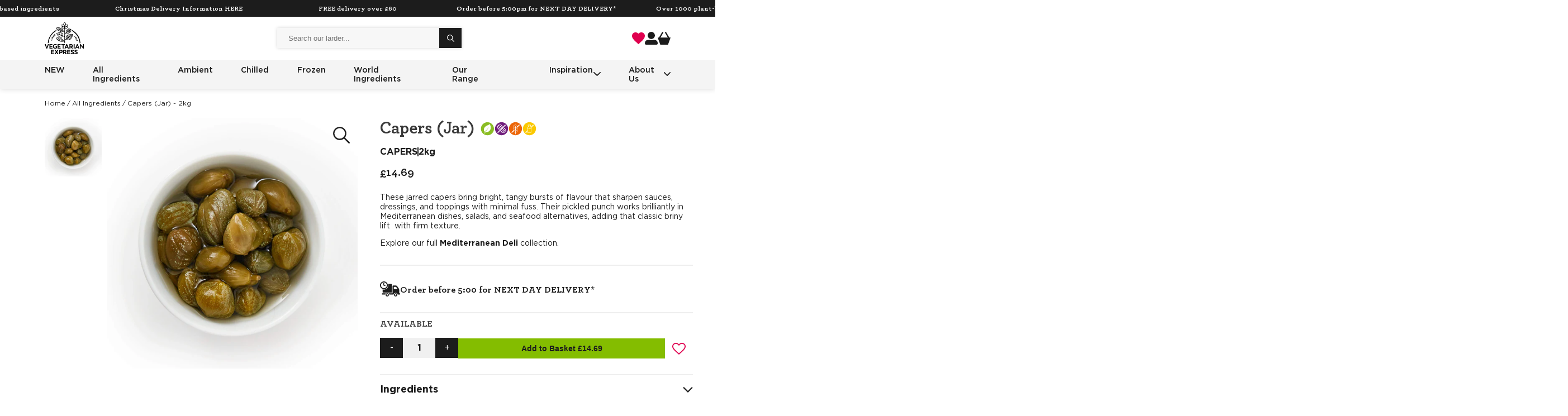

--- FILE ---
content_type: text/html; charset=utf-8
request_url: https://vegetarianexpress.co.uk/products/capers-jar-2kg
body_size: 36863
content:
<!doctype html>
<html class="no-js" lang="en">
  <head>

    <link rel="canonical" href="https://vegetarianexpress.co.uk/products/capers-jar-2kg">
    <link rel="preconnect" href="https://cdn.shopify.com" crossorigin>
    <meta http-equiv="x-dns-prefetch-control" content="on">
    <link rel="dns-prefetch" href="//use.fontawesome.com">
    <link rel="dns-prefetch" href="//js.appboycdn.com">
    <link rel="dns-prefetch" href="//www.googletagmanager.com">
    <link rel="dns-prefetch" href="//connect.facebook.net">
    <link rel="dns-prefetch" href="//cdn.shopify.com">
    <link rel="dns-prefetch" href="//pay.google.com">
    <meta name="google-site-verification" content="ZFZ0RArdB2gLU9UicPEgcTXKrfBhmMyEyrMNYiuY86c" /><link rel="icon" type="image/png" href="//vegetarianexpress.co.uk/cdn/shop/files/favicon.png?crop=center&height=32&v=1704800949&width=32"><title>
      Capers (Jar)
 &ndash; Vegetarian Express</title>

    

<meta charset="utf-8">
<meta http-equiv="X-UA-Compatible" content="IE=edge">
<meta name="viewport" content="width=device-width,initial-scale=1">
<meta name="theme-color" content="">
 
<meta property="og:site_name" content="Vegetarian Express">
<meta property="og:url" content="https://vegetarianexpress.co.uk/products/capers-jar-2kg">
<meta property="og:title" content="Capers (Jar)">
<meta property="og:type" content="product">
<meta property="og:description" content="These jarred capers bring bright, tangy bursts of flavour that sharpen sauces, dressings, and toppings with minimal fuss. Their pickled punch works brilliantly in Mediterranean dishes, salads, and seafood alternatives, adding that classic briny lift  with firm texture.  Explore our full Mediterranean Deli collection."><meta property="og:image" content="http://vegetarianexpress.co.uk/cdn/shop/products/CAPERS_1_f6b8c460-0b53-420d-814d-62fb2d49e38f.jpg?v=1684802047">
  <meta property="og:image:secure_url" content="https://vegetarianexpress.co.uk/cdn/shop/products/CAPERS_1_f6b8c460-0b53-420d-814d-62fb2d49e38f.jpg?v=1684802047">
  <meta property="og:image:width" content="2000">
  <meta property="og:image:height" content="2000"><meta property="og:price:amount" content="14.69">
  <meta property="og:price:currency" content="GBP"><meta name="twitter:card" content="summary_large_image">
<meta name="twitter:title" content="Capers (Jar)">
<meta name="twitter:description" content="These jarred capers bring bright, tangy bursts of flavour that sharpen sauces, dressings, and toppings with minimal fuss. Their pickled punch works brilliantly in Mediterranean dishes, salads, and seafood alternatives, adding that classic briny lift  with firm texture.  Explore our full Mediterranean Deli collection.">

  
    <meta name="description" content="These jarred capers bring bright, tangy bursts of flavour that sharpen sauces, dressings, and toppings with minimal fuss. Their pickled punch works brilliantly in Mediterranean dishes, salads, and seafood alternatives, adding that classic briny lift  with firm texture.  Explore our full Mediterranean Deli collection.">
  

<style data-shopify>

    @font-face {
        font-display: swap;
        font-family: Archer;
        font-style: normal;
        font-weight: 400;
        src: url(//vegetarianexpress.co.uk/cdn/shop/t/3/assets/ArcherBookPro.woff2?v=136076977692803001031684400466) format('woff2');
    }
    @font-face {
        font-display: swap;
        font-family: Archer;
        font-style: normal;
        font-weight: 300;
        src: url(//vegetarianexpress.co.uk/cdn/shop/t/3/assets/ArcherLightPro.woff2?v=92657142548983617301684400467) format('woff2');
    }
    @font-face {
        font-display: swap;
        font-family: Archer;
        font-style: normal;
        font-weight: 700;
        src: url(//vegetarianexpress.co.uk/cdn/shop/t/3/assets/ArcherBoldPro.woff2?v=84290615731991370581684400466) format('woff2');
    }
    @font-face {
        font-display: swap;
        font-family: Gotham;
        font-style: normal;
        font-weight: 300;
        src: url(//vegetarianexpress.co.uk/cdn/shop/t/3/assets/Gotham-Light.woff2?v=88864935318491855231684400467) format("woff2");
        
    }
    @font-face {
        font-display: swap;
        font-family: Gotham;
        font-style: normal;
        font-weight: 400;
        src:  url(//vegetarianexpress.co.uk/cdn/shop/t/3/assets/Gotham-Book.woff2?v=8958184607279452191684503446) format("woff2");
        
    }
    @font-face {
        font-display: swap;
        font-family: Gotham;
        font-style: normal;
        font-weight: 500;
        src: url(//vegetarianexpress.co.uk/cdn/shop/t/3/assets/Gotham-Medium.woff2?v=111347941144133714851684400467) format("woff2");
        
    }
    @font-face {
        font-display: swap;
        font-family: Gotham;
        font-style: normal;
        font-weight: 700;
        src:url(//vegetarianexpress.co.uk/cdn/shop/t/3/assets/Gotham-Bold.woff2?v=40856655149417391591684503444) format("woff2");
        
    }
    


</style>



<style data-shopify>
        
    :root {
        /* FONTS - START */
        --font-body-family: , ;
        --font-body-style: ;
        --font-body-weight: ;
        --font-body-weight-bold: 300;

        --font-heading-family: , ;
        --font-heading-style: ;
        --font-heading-weight: ;


        --font-subheading-family: , ;
        --font-subheading-style: ;
        --font-subheading-weight: ;
        /* FONTS - END */

        /* TYPOGRAPHY - START */

        --heading-color: #393939;


        --heading-sm: 18px;
        --heading-md: 22px;
        --heading-lg: 30px;

        --heading-md-tablet: 22px;
        --heading-lg-tablet: 30px;

        --heading-md-mobile: 18px;
        --heading-lg-mobile: 24px;

        /* TYPOGRAPHY - END */



        /* LAYOUT - START */
        --page-width: 1400px;

        --spacing-sections-desktop: 60px;
        --spacing-sections-mobile: 42px;
        /* LAYOUT - END */

        /* COLORS - START */
        --primary-color: #1c1c1c;
        --secondary-color: #84bd00;
        --accent-1-color: #f7f7f7;
        --accent-2-color: #e0004f;

        --text-primary-color: #1c1c1c;
        --text-alternate-color: #ffffff;
        /* COLORS - END */


        /* BUTTONS - START */
        --button-h-padding: 30px;
        --button-v-padding: 15px;

        --button-font-size: 14px;
        --button-transition: 0.3s ease;

        --button-1-color: #84bd00;
        --button-1-text-color: #1c1c1c;
        --button-1-radius: 0px;
        --button-1-border-color: #84bd00;

        --button-1-hover-color: #1c1c1c;
        --button-1-hover-text-color: #ffffff;
        --button-1-hover-radius: 0px;
        --button-1-hover-border-color: #1c1c1c;


        --button-2-color: #1c1c1c;
        --button-2-text-color: #ffffff;
        --button-2-radius: 0px;
        --button-2-border-color: #1c1c1c;


        --button-2-hover-color: #84bd00;
        --button-2-hover-text-color: #1c1c1c;
        --button-2-hover-radius: 0px;
        --button-2-hover-border-color: #84bd00;

        --button-3-color: #ffffff;
        --button-3-text-color: #1c1c1c;
        --button-3-radius: 0px;
        --button-3-border-color: #ffffff;


        --button-3-hover-color: #1c1c1c;
        --button-3-hover-text-color: #ffffff;
        --button-3-hover-radius: 0px;
        --button-3-hover-border-color: #1c1c1c;

        --button-4-color: #f7f7f7;
        --button-4-text-color: #1c1c1c;
        --button-4-radius: 0px;
        --button-4-border-color: #f7f7f7;


        --button-4-hover-color: #1c1c1c;
        --button-4-hover-text-color: #ffffff;
        --button-4-hover-radius: 0px;
        --button-4-hover-border-color: #1c1c1c;

        --button-5-color: #000000;
        --button-5-text-color: #ffffff;
        --button-5-radius: 0px;
        --button-5-border-color: #ffffff;


        --button-5-hover-color: #ffffff;
        --button-5-hover-text-color: #000000;
        --button-5-hover-radius: 0px;
        --button-5-hover-border-color: #ffffff;

        --button-6-color: #000000;
        --button-6-text-color: #ffffff;
        --button-6-radius: 0px;
        --button-6-border-color: #ffffff;


        --button-6-hover-color: #ffffff;
        --button-6-hover-text-color: #000000;
        --button-6-hover-radius: 0px;
        --button-6-hover-border-color: #ffffff;

        /* BUTTONS - END */


        /* MOBILE MENU BREAK POINT */
        --mobile-menu-break-point: 1285px;


        /* GLOBAL SECTION PADDING  */
        --section-padding-s: 20px; 
        --section-padding-m: 40px; 
        --section-padding-l: 60px; 
        /* GLOBAL SECTION PADDING END */

        /* GLOBAL SECTION MARGIN  */
        --section-margin-s: 20px; 
        --section-margin-m: 40px; 
        --section-margin-l: 60px; 
        /* GLOBAL SECTION MARGIN END */
    }

</style>


<link href="//vegetarianexpress.co.uk/cdn/shop/t/3/assets/snippet.min.css?v=85601032674743458191730905341" rel="stylesheet" type="text/css" media="all" />
<link href="//vegetarianexpress.co.uk/cdn/shop/t/3/assets/global.min.css?v=180689687120879753281730905292" rel="stylesheet" type="text/css" media="all" />
    




<script>
  window.QF = [];

  window.QF.settings = {
    ajax_toast : true,
    ajax_open_side_cart : true,
    developerMode : false,
    sideCart : true,
  }

  // Developer log ---
  const log = (...arguments) => {
    if(window.QF.settings.developerMode){
      console.log(...arguments)
    }
  }

  window.log = log;

  window.template = "product";

  window.QF.cart = {"note":null,"attributes":{},"original_total_price":0,"total_price":0,"total_discount":0,"total_weight":0.0,"item_count":0,"items":[],"requires_shipping":false,"currency":"GBP","items_subtotal_price":0,"cart_level_discount_applications":[],"checkout_charge_amount":0}


  
      let product = {"id":8296039088430,"title":"Capers (Jar)","handle":"capers-jar-2kg","description":"\u003cp\u003eThese jarred capers bring bright, tangy bursts of flavour that sharpen sauces, dressings, and toppings with minimal fuss. Their pickled punch works brilliantly in Mediterranean dishes, salads, and seafood alternatives, adding that classic briny lift  with firm texture. \u003c\/p\u003e\n\u003cp\u003eExplore our full \u003ca href=\"https:\/\/vegetarianexpress.co.uk\/collections\/deli-ingredients\"\u003e\u003cstrong\u003eMediterranean Deli \u003c\/strong\u003e\u003c\/a\u003ecollection.\u003c\/p\u003e","published_at":"2023-11-23T23:20:54+00:00","created_at":"2023-05-04T11:04:56+01:00","vendor":"Vegetarian Express","type":"Deli ingredients","tags":["Ambient","Deli ingredients","Deli range","Jar","Main course","Speciality deli goods"],"price":1469,"price_min":1469,"price_max":1469,"available":true,"price_varies":false,"compare_at_price":0,"compare_at_price_min":0,"compare_at_price_max":0,"compare_at_price_varies":false,"variants":[{"id":47429993529646,"title":"Default Title","option1":"Default Title","option2":null,"option3":null,"sku":"CAPERS","requires_shipping":true,"taxable":true,"featured_image":null,"available":true,"name":"Capers (Jar)","public_title":null,"options":["Default Title"],"price":1469,"weight":0,"compare_at_price":0,"inventory_management":"shopify","barcode":null,"requires_selling_plan":false,"selling_plan_allocations":[],"quantity_rule":{"min":1,"max":null,"increment":1}}],"images":["\/\/vegetarianexpress.co.uk\/cdn\/shop\/products\/CAPERS_1_f6b8c460-0b53-420d-814d-62fb2d49e38f.jpg?v=1684802047"],"featured_image":"\/\/vegetarianexpress.co.uk\/cdn\/shop\/products\/CAPERS_1_f6b8c460-0b53-420d-814d-62fb2d49e38f.jpg?v=1684802047","options":["Title"],"media":[{"alt":null,"id":33883365343534,"position":1,"preview_image":{"aspect_ratio":1.0,"height":2000,"width":2000,"src":"\/\/vegetarianexpress.co.uk\/cdn\/shop\/products\/CAPERS_1_f6b8c460-0b53-420d-814d-62fb2d49e38f.jpg?v=1684802047"},"aspect_ratio":1.0,"height":2000,"media_type":"image","src":"\/\/vegetarianexpress.co.uk\/cdn\/shop\/products\/CAPERS_1_f6b8c460-0b53-420d-814d-62fb2d49e38f.jpg?v=1684802047","width":2000}],"requires_selling_plan":false,"selling_plan_groups":[],"content":"\u003cp\u003eThese jarred capers bring bright, tangy bursts of flavour that sharpen sauces, dressings, and toppings with minimal fuss. Their pickled punch works brilliantly in Mediterranean dishes, salads, and seafood alternatives, adding that classic briny lift  with firm texture. \u003c\/p\u003e\n\u003cp\u003eExplore our full \u003ca href=\"https:\/\/vegetarianexpress.co.uk\/collections\/deli-ingredients\"\u003e\u003cstrong\u003eMediterranean Deli \u003c\/strong\u003e\u003c\/a\u003ecollection.\u003c\/p\u003e"};
      window.QF.product = product;
  

  

  
  window.shopUrl = 'https://vegetarianexpress.co.uk';
  window.routes = {
    cart_add_url: '/cart/add',
    cart_change_url: '/cart/change',
    cart_update_url: '/cart/update',
    predictive_search_url: '/search/suggest'
  };

  window.cartStrings = {
    error: `There was an error while updating your basket. Please try again.`,
    quantityError: `You can only add [quantity] of this item to your basket.`
  }

  window.variantStrings = {
    addToCart: `Add to basket`,
    soldOut: `Sold out`,
    unavailable: `Unavailable`,
  }

  window.accessibilityStrings = {
    imageAvailable: `Image [index] is now available in gallery view`,
    shareSuccess: `Link copied to clipboard`,
    pauseSlideshow: `Pause slideshow`,
    playSlideshow: `Play slideshow`,
  }
  

  

  
    window.QF.auth = 'LPKXUSJXtM83BpNiCRG8aARueHanEKHT95diOnqN';
    window.QF.url = 'https://vegex.qfconnector.com';
  
</script>

    <script>window.performance && window.performance.mark && window.performance.mark('shopify.content_for_header.start');</script><meta name="google-site-verification" content="ZFZ0RArdB2gLU9UicPEgcTXKrfBhmMyEyrMNYiuY86c">
<meta id="shopify-digital-wallet" name="shopify-digital-wallet" content="/73067561262/digital_wallets/dialog">
<meta name="shopify-checkout-api-token" content="e009865e097c11d6fc5842ad863aed7c">
<link rel="alternate" type="application/json+oembed" href="https://vegetarianexpress.co.uk/products/capers-jar-2kg.oembed">
<script async="async" src="/checkouts/internal/preloads.js?locale=en-GB"></script>
<link rel="preconnect" href="https://shop.app" crossorigin="anonymous">
<script async="async" src="https://shop.app/checkouts/internal/preloads.js?locale=en-GB&shop_id=73067561262" crossorigin="anonymous"></script>
<script id="apple-pay-shop-capabilities" type="application/json">{"shopId":73067561262,"countryCode":"GB","currencyCode":"GBP","merchantCapabilities":["supports3DS"],"merchantId":"gid:\/\/shopify\/Shop\/73067561262","merchantName":"Vegetarian Express","requiredBillingContactFields":["postalAddress","email","phone"],"requiredShippingContactFields":["postalAddress","email","phone"],"shippingType":"shipping","supportedNetworks":["visa","maestro","masterCard","amex","discover","elo"],"total":{"type":"pending","label":"Vegetarian Express","amount":"1.00"},"shopifyPaymentsEnabled":true,"supportsSubscriptions":true}</script>
<script id="shopify-features" type="application/json">{"accessToken":"e009865e097c11d6fc5842ad863aed7c","betas":["rich-media-storefront-analytics"],"domain":"vegetarianexpress.co.uk","predictiveSearch":true,"shopId":73067561262,"locale":"en"}</script>
<script>var Shopify = Shopify || {};
Shopify.shop = "vegetarian-express.myshopify.com";
Shopify.locale = "en";
Shopify.currency = {"active":"GBP","rate":"1.0"};
Shopify.country = "GB";
Shopify.theme = {"name":"vegetarian-express-theme\/production","id":145487790382,"schema_name":"Quickfire","schema_version":"1.0.0","theme_store_id":null,"role":"main"};
Shopify.theme.handle = "null";
Shopify.theme.style = {"id":null,"handle":null};
Shopify.cdnHost = "vegetarianexpress.co.uk/cdn";
Shopify.routes = Shopify.routes || {};
Shopify.routes.root = "/";</script>
<script type="module">!function(o){(o.Shopify=o.Shopify||{}).modules=!0}(window);</script>
<script>!function(o){function n(){var o=[];function n(){o.push(Array.prototype.slice.apply(arguments))}return n.q=o,n}var t=o.Shopify=o.Shopify||{};t.loadFeatures=n(),t.autoloadFeatures=n()}(window);</script>
<script>
  window.ShopifyPay = window.ShopifyPay || {};
  window.ShopifyPay.apiHost = "shop.app\/pay";
  window.ShopifyPay.redirectState = null;
</script>
<script id="shop-js-analytics" type="application/json">{"pageType":"product"}</script>
<script defer="defer" async type="module" src="//vegetarianexpress.co.uk/cdn/shopifycloud/shop-js/modules/v2/client.init-shop-cart-sync_C5BV16lS.en.esm.js"></script>
<script defer="defer" async type="module" src="//vegetarianexpress.co.uk/cdn/shopifycloud/shop-js/modules/v2/chunk.common_CygWptCX.esm.js"></script>
<script type="module">
  await import("//vegetarianexpress.co.uk/cdn/shopifycloud/shop-js/modules/v2/client.init-shop-cart-sync_C5BV16lS.en.esm.js");
await import("//vegetarianexpress.co.uk/cdn/shopifycloud/shop-js/modules/v2/chunk.common_CygWptCX.esm.js");

  window.Shopify.SignInWithShop?.initShopCartSync?.({"fedCMEnabled":true,"windoidEnabled":true});

</script>
<script>
  window.Shopify = window.Shopify || {};
  if (!window.Shopify.featureAssets) window.Shopify.featureAssets = {};
  window.Shopify.featureAssets['shop-js'] = {"shop-cart-sync":["modules/v2/client.shop-cart-sync_ZFArdW7E.en.esm.js","modules/v2/chunk.common_CygWptCX.esm.js"],"init-fed-cm":["modules/v2/client.init-fed-cm_CmiC4vf6.en.esm.js","modules/v2/chunk.common_CygWptCX.esm.js"],"shop-button":["modules/v2/client.shop-button_tlx5R9nI.en.esm.js","modules/v2/chunk.common_CygWptCX.esm.js"],"shop-cash-offers":["modules/v2/client.shop-cash-offers_DOA2yAJr.en.esm.js","modules/v2/chunk.common_CygWptCX.esm.js","modules/v2/chunk.modal_D71HUcav.esm.js"],"init-windoid":["modules/v2/client.init-windoid_sURxWdc1.en.esm.js","modules/v2/chunk.common_CygWptCX.esm.js"],"shop-toast-manager":["modules/v2/client.shop-toast-manager_ClPi3nE9.en.esm.js","modules/v2/chunk.common_CygWptCX.esm.js"],"init-shop-email-lookup-coordinator":["modules/v2/client.init-shop-email-lookup-coordinator_B8hsDcYM.en.esm.js","modules/v2/chunk.common_CygWptCX.esm.js"],"init-shop-cart-sync":["modules/v2/client.init-shop-cart-sync_C5BV16lS.en.esm.js","modules/v2/chunk.common_CygWptCX.esm.js"],"avatar":["modules/v2/client.avatar_BTnouDA3.en.esm.js"],"pay-button":["modules/v2/client.pay-button_FdsNuTd3.en.esm.js","modules/v2/chunk.common_CygWptCX.esm.js"],"init-customer-accounts":["modules/v2/client.init-customer-accounts_DxDtT_ad.en.esm.js","modules/v2/client.shop-login-button_C5VAVYt1.en.esm.js","modules/v2/chunk.common_CygWptCX.esm.js","modules/v2/chunk.modal_D71HUcav.esm.js"],"init-shop-for-new-customer-accounts":["modules/v2/client.init-shop-for-new-customer-accounts_ChsxoAhi.en.esm.js","modules/v2/client.shop-login-button_C5VAVYt1.en.esm.js","modules/v2/chunk.common_CygWptCX.esm.js","modules/v2/chunk.modal_D71HUcav.esm.js"],"shop-login-button":["modules/v2/client.shop-login-button_C5VAVYt1.en.esm.js","modules/v2/chunk.common_CygWptCX.esm.js","modules/v2/chunk.modal_D71HUcav.esm.js"],"init-customer-accounts-sign-up":["modules/v2/client.init-customer-accounts-sign-up_CPSyQ0Tj.en.esm.js","modules/v2/client.shop-login-button_C5VAVYt1.en.esm.js","modules/v2/chunk.common_CygWptCX.esm.js","modules/v2/chunk.modal_D71HUcav.esm.js"],"shop-follow-button":["modules/v2/client.shop-follow-button_Cva4Ekp9.en.esm.js","modules/v2/chunk.common_CygWptCX.esm.js","modules/v2/chunk.modal_D71HUcav.esm.js"],"checkout-modal":["modules/v2/client.checkout-modal_BPM8l0SH.en.esm.js","modules/v2/chunk.common_CygWptCX.esm.js","modules/v2/chunk.modal_D71HUcav.esm.js"],"lead-capture":["modules/v2/client.lead-capture_Bi8yE_yS.en.esm.js","modules/v2/chunk.common_CygWptCX.esm.js","modules/v2/chunk.modal_D71HUcav.esm.js"],"shop-login":["modules/v2/client.shop-login_D6lNrXab.en.esm.js","modules/v2/chunk.common_CygWptCX.esm.js","modules/v2/chunk.modal_D71HUcav.esm.js"],"payment-terms":["modules/v2/client.payment-terms_CZxnsJam.en.esm.js","modules/v2/chunk.common_CygWptCX.esm.js","modules/v2/chunk.modal_D71HUcav.esm.js"]};
</script>
<script>(function() {
  var isLoaded = false;
  function asyncLoad() {
    if (isLoaded) return;
    isLoaded = true;
    var urls = ["https:\/\/static.klaviyo.com\/onsite\/js\/klaviyo.js?company_id=YrPUHZ\u0026shop=vegetarian-express.myshopify.com"];
    for (var i = 0; i < urls.length; i++) {
      var s = document.createElement('script');
      s.type = 'text/javascript';
      s.async = true;
      s.src = urls[i];
      var x = document.getElementsByTagName('script')[0];
      x.parentNode.insertBefore(s, x);
    }
  };
  if(window.attachEvent) {
    window.attachEvent('onload', asyncLoad);
  } else {
    window.addEventListener('load', asyncLoad, false);
  }
})();</script>
<script id="__st">var __st={"a":73067561262,"offset":0,"reqid":"b00e1ba3-3b69-472d-94e8-c3a4d92dce67-1768719633","pageurl":"vegetarianexpress.co.uk\/products\/capers-jar-2kg","u":"e677aab04b81","p":"product","rtyp":"product","rid":8296039088430};</script>
<script>window.ShopifyPaypalV4VisibilityTracking = true;</script>
<script id="captcha-bootstrap">!function(){'use strict';const t='contact',e='account',n='new_comment',o=[[t,t],['blogs',n],['comments',n],[t,'customer']],c=[[e,'customer_login'],[e,'guest_login'],[e,'recover_customer_password'],[e,'create_customer']],r=t=>t.map((([t,e])=>`form[action*='/${t}']:not([data-nocaptcha='true']) input[name='form_type'][value='${e}']`)).join(','),a=t=>()=>t?[...document.querySelectorAll(t)].map((t=>t.form)):[];function s(){const t=[...o],e=r(t);return a(e)}const i='password',u='form_key',d=['recaptcha-v3-token','g-recaptcha-response','h-captcha-response',i],f=()=>{try{return window.sessionStorage}catch{return}},m='__shopify_v',_=t=>t.elements[u];function p(t,e,n=!1){try{const o=window.sessionStorage,c=JSON.parse(o.getItem(e)),{data:r}=function(t){const{data:e,action:n}=t;return t[m]||n?{data:e,action:n}:{data:t,action:n}}(c);for(const[e,n]of Object.entries(r))t.elements[e]&&(t.elements[e].value=n);n&&o.removeItem(e)}catch(o){console.error('form repopulation failed',{error:o})}}const l='form_type',E='cptcha';function T(t){t.dataset[E]=!0}const w=window,h=w.document,L='Shopify',v='ce_forms',y='captcha';let A=!1;((t,e)=>{const n=(g='f06e6c50-85a8-45c8-87d0-21a2b65856fe',I='https://cdn.shopify.com/shopifycloud/storefront-forms-hcaptcha/ce_storefront_forms_captcha_hcaptcha.v1.5.2.iife.js',D={infoText:'Protected by hCaptcha',privacyText:'Privacy',termsText:'Terms'},(t,e,n)=>{const o=w[L][v],c=o.bindForm;if(c)return c(t,g,e,D).then(n);var r;o.q.push([[t,g,e,D],n]),r=I,A||(h.body.append(Object.assign(h.createElement('script'),{id:'captcha-provider',async:!0,src:r})),A=!0)});var g,I,D;w[L]=w[L]||{},w[L][v]=w[L][v]||{},w[L][v].q=[],w[L][y]=w[L][y]||{},w[L][y].protect=function(t,e){n(t,void 0,e),T(t)},Object.freeze(w[L][y]),function(t,e,n,w,h,L){const[v,y,A,g]=function(t,e,n){const i=e?o:[],u=t?c:[],d=[...i,...u],f=r(d),m=r(i),_=r(d.filter((([t,e])=>n.includes(e))));return[a(f),a(m),a(_),s()]}(w,h,L),I=t=>{const e=t.target;return e instanceof HTMLFormElement?e:e&&e.form},D=t=>v().includes(t);t.addEventListener('submit',(t=>{const e=I(t);if(!e)return;const n=D(e)&&!e.dataset.hcaptchaBound&&!e.dataset.recaptchaBound,o=_(e),c=g().includes(e)&&(!o||!o.value);(n||c)&&t.preventDefault(),c&&!n&&(function(t){try{if(!f())return;!function(t){const e=f();if(!e)return;const n=_(t);if(!n)return;const o=n.value;o&&e.removeItem(o)}(t);const e=Array.from(Array(32),(()=>Math.random().toString(36)[2])).join('');!function(t,e){_(t)||t.append(Object.assign(document.createElement('input'),{type:'hidden',name:u})),t.elements[u].value=e}(t,e),function(t,e){const n=f();if(!n)return;const o=[...t.querySelectorAll(`input[type='${i}']`)].map((({name:t})=>t)),c=[...d,...o],r={};for(const[a,s]of new FormData(t).entries())c.includes(a)||(r[a]=s);n.setItem(e,JSON.stringify({[m]:1,action:t.action,data:r}))}(t,e)}catch(e){console.error('failed to persist form',e)}}(e),e.submit())}));const S=(t,e)=>{t&&!t.dataset[E]&&(n(t,e.some((e=>e===t))),T(t))};for(const o of['focusin','change'])t.addEventListener(o,(t=>{const e=I(t);D(e)&&S(e,y())}));const B=e.get('form_key'),M=e.get(l),P=B&&M;t.addEventListener('DOMContentLoaded',(()=>{const t=y();if(P)for(const e of t)e.elements[l].value===M&&p(e,B);[...new Set([...A(),...v().filter((t=>'true'===t.dataset.shopifyCaptcha))])].forEach((e=>S(e,t)))}))}(h,new URLSearchParams(w.location.search),n,t,e,['guest_login'])})(!0,!0)}();</script>
<script integrity="sha256-4kQ18oKyAcykRKYeNunJcIwy7WH5gtpwJnB7kiuLZ1E=" data-source-attribution="shopify.loadfeatures" defer="defer" src="//vegetarianexpress.co.uk/cdn/shopifycloud/storefront/assets/storefront/load_feature-a0a9edcb.js" crossorigin="anonymous"></script>
<script crossorigin="anonymous" defer="defer" src="//vegetarianexpress.co.uk/cdn/shopifycloud/storefront/assets/shopify_pay/storefront-65b4c6d7.js?v=20250812"></script>
<script data-source-attribution="shopify.dynamic_checkout.dynamic.init">var Shopify=Shopify||{};Shopify.PaymentButton=Shopify.PaymentButton||{isStorefrontPortableWallets:!0,init:function(){window.Shopify.PaymentButton.init=function(){};var t=document.createElement("script");t.src="https://vegetarianexpress.co.uk/cdn/shopifycloud/portable-wallets/latest/portable-wallets.en.js",t.type="module",document.head.appendChild(t)}};
</script>
<script data-source-attribution="shopify.dynamic_checkout.buyer_consent">
  function portableWalletsHideBuyerConsent(e){var t=document.getElementById("shopify-buyer-consent"),n=document.getElementById("shopify-subscription-policy-button");t&&n&&(t.classList.add("hidden"),t.setAttribute("aria-hidden","true"),n.removeEventListener("click",e))}function portableWalletsShowBuyerConsent(e){var t=document.getElementById("shopify-buyer-consent"),n=document.getElementById("shopify-subscription-policy-button");t&&n&&(t.classList.remove("hidden"),t.removeAttribute("aria-hidden"),n.addEventListener("click",e))}window.Shopify?.PaymentButton&&(window.Shopify.PaymentButton.hideBuyerConsent=portableWalletsHideBuyerConsent,window.Shopify.PaymentButton.showBuyerConsent=portableWalletsShowBuyerConsent);
</script>
<script data-source-attribution="shopify.dynamic_checkout.cart.bootstrap">document.addEventListener("DOMContentLoaded",(function(){function t(){return document.querySelector("shopify-accelerated-checkout-cart, shopify-accelerated-checkout")}if(t())Shopify.PaymentButton.init();else{new MutationObserver((function(e,n){t()&&(Shopify.PaymentButton.init(),n.disconnect())})).observe(document.body,{childList:!0,subtree:!0})}}));
</script>
<link id="shopify-accelerated-checkout-styles" rel="stylesheet" media="screen" href="https://vegetarianexpress.co.uk/cdn/shopifycloud/portable-wallets/latest/accelerated-checkout-backwards-compat.css" crossorigin="anonymous">
<style id="shopify-accelerated-checkout-cart">
        #shopify-buyer-consent {
  margin-top: 1em;
  display: inline-block;
  width: 100%;
}

#shopify-buyer-consent.hidden {
  display: none;
}

#shopify-subscription-policy-button {
  background: none;
  border: none;
  padding: 0;
  text-decoration: underline;
  font-size: inherit;
  cursor: pointer;
}

#shopify-subscription-policy-button::before {
  box-shadow: none;
}

      </style>

<script>window.performance && window.performance.mark && window.performance.mark('shopify.content_for_header.end');</script>

      <meta name="description" content="These jarred capers bring bright, tangy bursts of flavour that sharpen sauces, dressings, and toppings with minimal fuss. Their pickled punch works brilliantly in Mediterranean dishes, salads, and seafood alternatives, adding that classic briny lift  with firm texture.  Explore our full Mediterranean Deli collection.">
    

    <script>
      document.documentElement.className = document.documentElement.className.replace('no-js', 'js');
      if (Shopify.designMode) {
        document.documentElement.classList.add('shopify-design-mode');
      }

      
</script>

    <script>
        (function(h,o,t,j,a,r){
            h.hj=h.hj||function(){(h.hj.q=h.hj.q||[]).push(arguments)};
            h._hjSettings={hjid:5277133,hjsv:6};
            a=o.getElementsByTagName('head')[0];
            r=o.createElement('script');r.async=1;
            r.src=t+h._hjSettings.hjid+j+h._hjSettings.hjsv;
            a.appendChild(r);
        })(window,document,'https://static.hotjar.com/c/hotjar-','.js?sv=');
    </script>

    
  <!-- BEGIN app block: shopify://apps/klaviyo-email-marketing-sms/blocks/klaviyo-onsite-embed/2632fe16-c075-4321-a88b-50b567f42507 -->












  <script async src="https://static.klaviyo.com/onsite/js/YrPUHZ/klaviyo.js?company_id=YrPUHZ"></script>
  <script>!function(){if(!window.klaviyo){window._klOnsite=window._klOnsite||[];try{window.klaviyo=new Proxy({},{get:function(n,i){return"push"===i?function(){var n;(n=window._klOnsite).push.apply(n,arguments)}:function(){for(var n=arguments.length,o=new Array(n),w=0;w<n;w++)o[w]=arguments[w];var t="function"==typeof o[o.length-1]?o.pop():void 0,e=new Promise((function(n){window._klOnsite.push([i].concat(o,[function(i){t&&t(i),n(i)}]))}));return e}}})}catch(n){window.klaviyo=window.klaviyo||[],window.klaviyo.push=function(){var n;(n=window._klOnsite).push.apply(n,arguments)}}}}();</script>

  
    <script id="viewed_product">
      if (item == null) {
        var _learnq = _learnq || [];

        var MetafieldReviews = null
        var MetafieldYotpoRating = null
        var MetafieldYotpoCount = null
        var MetafieldLooxRating = null
        var MetafieldLooxCount = null
        var okendoProduct = null
        var okendoProductReviewCount = null
        var okendoProductReviewAverageValue = null
        try {
          // The following fields are used for Customer Hub recently viewed in order to add reviews.
          // This information is not part of __kla_viewed. Instead, it is part of __kla_viewed_reviewed_items
          MetafieldReviews = {};
          MetafieldYotpoRating = null
          MetafieldYotpoCount = null
          MetafieldLooxRating = null
          MetafieldLooxCount = null

          okendoProduct = null
          // If the okendo metafield is not legacy, it will error, which then requires the new json formatted data
          if (okendoProduct && 'error' in okendoProduct) {
            okendoProduct = null
          }
          okendoProductReviewCount = okendoProduct ? okendoProduct.reviewCount : null
          okendoProductReviewAverageValue = okendoProduct ? okendoProduct.reviewAverageValue : null
        } catch (error) {
          console.error('Error in Klaviyo onsite reviews tracking:', error);
        }

        var item = {
          Name: "Capers (Jar)",
          ProductID: 8296039088430,
          Categories: ["All Ingredients","Classic French","Our Range","Split By Price High","Wholesale Ambient Ingredients","Wholesale Deli Ingredients"],
          ImageURL: "https://vegetarianexpress.co.uk/cdn/shop/products/CAPERS_1_f6b8c460-0b53-420d-814d-62fb2d49e38f_grande.jpg?v=1684802047",
          URL: "https://vegetarianexpress.co.uk/products/capers-jar-2kg",
          Brand: "Vegetarian Express",
          Price: "£14.69",
          Value: "14.69",
          CompareAtPrice: "£0.00"
        };
        _learnq.push(['track', 'Viewed Product', item]);
        _learnq.push(['trackViewedItem', {
          Title: item.Name,
          ItemId: item.ProductID,
          Categories: item.Categories,
          ImageUrl: item.ImageURL,
          Url: item.URL,
          Metadata: {
            Brand: item.Brand,
            Price: item.Price,
            Value: item.Value,
            CompareAtPrice: item.CompareAtPrice
          },
          metafields:{
            reviews: MetafieldReviews,
            yotpo:{
              rating: MetafieldYotpoRating,
              count: MetafieldYotpoCount,
            },
            loox:{
              rating: MetafieldLooxRating,
              count: MetafieldLooxCount,
            },
            okendo: {
              rating: okendoProductReviewAverageValue,
              count: okendoProductReviewCount,
            }
          }
        }]);
      }
    </script>
  




  <script>
    window.klaviyoReviewsProductDesignMode = false
  </script>







<!-- END app block --><link href="https://monorail-edge.shopifysvc.com" rel="dns-prefetch">
<script>(function(){if ("sendBeacon" in navigator && "performance" in window) {try {var session_token_from_headers = performance.getEntriesByType('navigation')[0].serverTiming.find(x => x.name == '_s').description;} catch {var session_token_from_headers = undefined;}var session_cookie_matches = document.cookie.match(/_shopify_s=([^;]*)/);var session_token_from_cookie = session_cookie_matches && session_cookie_matches.length === 2 ? session_cookie_matches[1] : "";var session_token = session_token_from_headers || session_token_from_cookie || "";function handle_abandonment_event(e) {var entries = performance.getEntries().filter(function(entry) {return /monorail-edge.shopifysvc.com/.test(entry.name);});if (!window.abandonment_tracked && entries.length === 0) {window.abandonment_tracked = true;var currentMs = Date.now();var navigation_start = performance.timing.navigationStart;var payload = {shop_id: 73067561262,url: window.location.href,navigation_start,duration: currentMs - navigation_start,session_token,page_type: "product"};window.navigator.sendBeacon("https://monorail-edge.shopifysvc.com/v1/produce", JSON.stringify({schema_id: "online_store_buyer_site_abandonment/1.1",payload: payload,metadata: {event_created_at_ms: currentMs,event_sent_at_ms: currentMs}}));}}window.addEventListener('pagehide', handle_abandonment_event);}}());</script>
<script id="web-pixels-manager-setup">(function e(e,d,r,n,o){if(void 0===o&&(o={}),!Boolean(null===(a=null===(i=window.Shopify)||void 0===i?void 0:i.analytics)||void 0===a?void 0:a.replayQueue)){var i,a;window.Shopify=window.Shopify||{};var t=window.Shopify;t.analytics=t.analytics||{};var s=t.analytics;s.replayQueue=[],s.publish=function(e,d,r){return s.replayQueue.push([e,d,r]),!0};try{self.performance.mark("wpm:start")}catch(e){}var l=function(){var e={modern:/Edge?\/(1{2}[4-9]|1[2-9]\d|[2-9]\d{2}|\d{4,})\.\d+(\.\d+|)|Firefox\/(1{2}[4-9]|1[2-9]\d|[2-9]\d{2}|\d{4,})\.\d+(\.\d+|)|Chrom(ium|e)\/(9{2}|\d{3,})\.\d+(\.\d+|)|(Maci|X1{2}).+ Version\/(15\.\d+|(1[6-9]|[2-9]\d|\d{3,})\.\d+)([,.]\d+|)( \(\w+\)|)( Mobile\/\w+|) Safari\/|Chrome.+OPR\/(9{2}|\d{3,})\.\d+\.\d+|(CPU[ +]OS|iPhone[ +]OS|CPU[ +]iPhone|CPU IPhone OS|CPU iPad OS)[ +]+(15[._]\d+|(1[6-9]|[2-9]\d|\d{3,})[._]\d+)([._]\d+|)|Android:?[ /-](13[3-9]|1[4-9]\d|[2-9]\d{2}|\d{4,})(\.\d+|)(\.\d+|)|Android.+Firefox\/(13[5-9]|1[4-9]\d|[2-9]\d{2}|\d{4,})\.\d+(\.\d+|)|Android.+Chrom(ium|e)\/(13[3-9]|1[4-9]\d|[2-9]\d{2}|\d{4,})\.\d+(\.\d+|)|SamsungBrowser\/([2-9]\d|\d{3,})\.\d+/,legacy:/Edge?\/(1[6-9]|[2-9]\d|\d{3,})\.\d+(\.\d+|)|Firefox\/(5[4-9]|[6-9]\d|\d{3,})\.\d+(\.\d+|)|Chrom(ium|e)\/(5[1-9]|[6-9]\d|\d{3,})\.\d+(\.\d+|)([\d.]+$|.*Safari\/(?![\d.]+ Edge\/[\d.]+$))|(Maci|X1{2}).+ Version\/(10\.\d+|(1[1-9]|[2-9]\d|\d{3,})\.\d+)([,.]\d+|)( \(\w+\)|)( Mobile\/\w+|) Safari\/|Chrome.+OPR\/(3[89]|[4-9]\d|\d{3,})\.\d+\.\d+|(CPU[ +]OS|iPhone[ +]OS|CPU[ +]iPhone|CPU IPhone OS|CPU iPad OS)[ +]+(10[._]\d+|(1[1-9]|[2-9]\d|\d{3,})[._]\d+)([._]\d+|)|Android:?[ /-](13[3-9]|1[4-9]\d|[2-9]\d{2}|\d{4,})(\.\d+|)(\.\d+|)|Mobile Safari.+OPR\/([89]\d|\d{3,})\.\d+\.\d+|Android.+Firefox\/(13[5-9]|1[4-9]\d|[2-9]\d{2}|\d{4,})\.\d+(\.\d+|)|Android.+Chrom(ium|e)\/(13[3-9]|1[4-9]\d|[2-9]\d{2}|\d{4,})\.\d+(\.\d+|)|Android.+(UC? ?Browser|UCWEB|U3)[ /]?(15\.([5-9]|\d{2,})|(1[6-9]|[2-9]\d|\d{3,})\.\d+)\.\d+|SamsungBrowser\/(5\.\d+|([6-9]|\d{2,})\.\d+)|Android.+MQ{2}Browser\/(14(\.(9|\d{2,})|)|(1[5-9]|[2-9]\d|\d{3,})(\.\d+|))(\.\d+|)|K[Aa][Ii]OS\/(3\.\d+|([4-9]|\d{2,})\.\d+)(\.\d+|)/},d=e.modern,r=e.legacy,n=navigator.userAgent;return n.match(d)?"modern":n.match(r)?"legacy":"unknown"}(),u="modern"===l?"modern":"legacy",c=(null!=n?n:{modern:"",legacy:""})[u],f=function(e){return[e.baseUrl,"/wpm","/b",e.hashVersion,"modern"===e.buildTarget?"m":"l",".js"].join("")}({baseUrl:d,hashVersion:r,buildTarget:u}),m=function(e){var d=e.version,r=e.bundleTarget,n=e.surface,o=e.pageUrl,i=e.monorailEndpoint;return{emit:function(e){var a=e.status,t=e.errorMsg,s=(new Date).getTime(),l=JSON.stringify({metadata:{event_sent_at_ms:s},events:[{schema_id:"web_pixels_manager_load/3.1",payload:{version:d,bundle_target:r,page_url:o,status:a,surface:n,error_msg:t},metadata:{event_created_at_ms:s}}]});if(!i)return console&&console.warn&&console.warn("[Web Pixels Manager] No Monorail endpoint provided, skipping logging."),!1;try{return self.navigator.sendBeacon.bind(self.navigator)(i,l)}catch(e){}var u=new XMLHttpRequest;try{return u.open("POST",i,!0),u.setRequestHeader("Content-Type","text/plain"),u.send(l),!0}catch(e){return console&&console.warn&&console.warn("[Web Pixels Manager] Got an unhandled error while logging to Monorail."),!1}}}}({version:r,bundleTarget:l,surface:e.surface,pageUrl:self.location.href,monorailEndpoint:e.monorailEndpoint});try{o.browserTarget=l,function(e){var d=e.src,r=e.async,n=void 0===r||r,o=e.onload,i=e.onerror,a=e.sri,t=e.scriptDataAttributes,s=void 0===t?{}:t,l=document.createElement("script"),u=document.querySelector("head"),c=document.querySelector("body");if(l.async=n,l.src=d,a&&(l.integrity=a,l.crossOrigin="anonymous"),s)for(var f in s)if(Object.prototype.hasOwnProperty.call(s,f))try{l.dataset[f]=s[f]}catch(e){}if(o&&l.addEventListener("load",o),i&&l.addEventListener("error",i),u)u.appendChild(l);else{if(!c)throw new Error("Did not find a head or body element to append the script");c.appendChild(l)}}({src:f,async:!0,onload:function(){if(!function(){var e,d;return Boolean(null===(d=null===(e=window.Shopify)||void 0===e?void 0:e.analytics)||void 0===d?void 0:d.initialized)}()){var d=window.webPixelsManager.init(e)||void 0;if(d){var r=window.Shopify.analytics;r.replayQueue.forEach((function(e){var r=e[0],n=e[1],o=e[2];d.publishCustomEvent(r,n,o)})),r.replayQueue=[],r.publish=d.publishCustomEvent,r.visitor=d.visitor,r.initialized=!0}}},onerror:function(){return m.emit({status:"failed",errorMsg:"".concat(f," has failed to load")})},sri:function(e){var d=/^sha384-[A-Za-z0-9+/=]+$/;return"string"==typeof e&&d.test(e)}(c)?c:"",scriptDataAttributes:o}),m.emit({status:"loading"})}catch(e){m.emit({status:"failed",errorMsg:(null==e?void 0:e.message)||"Unknown error"})}}})({shopId: 73067561262,storefrontBaseUrl: "https://vegetarianexpress.co.uk",extensionsBaseUrl: "https://extensions.shopifycdn.com/cdn/shopifycloud/web-pixels-manager",monorailEndpoint: "https://monorail-edge.shopifysvc.com/unstable/produce_batch",surface: "storefront-renderer",enabledBetaFlags: ["2dca8a86"],webPixelsConfigList: [{"id":"2116059516","configuration":"{\"accountID\":\"YrPUHZ\",\"webPixelConfig\":\"eyJlbmFibGVBZGRlZFRvQ2FydEV2ZW50cyI6IHRydWV9\"}","eventPayloadVersion":"v1","runtimeContext":"STRICT","scriptVersion":"524f6c1ee37bacdca7657a665bdca589","type":"APP","apiClientId":123074,"privacyPurposes":["ANALYTICS","MARKETING"],"dataSharingAdjustments":{"protectedCustomerApprovalScopes":["read_customer_address","read_customer_email","read_customer_name","read_customer_personal_data","read_customer_phone"]}},{"id":"993755516","configuration":"{\"config\":\"{\\\"google_tag_ids\\\":[\\\"AW-469521953\\\",\\\"GT-K4L2K34\\\"],\\\"target_country\\\":\\\"GB\\\",\\\"gtag_events\\\":[{\\\"type\\\":\\\"begin_checkout\\\",\\\"action_label\\\":[\\\"G-QC9XVWBLYE\\\",\\\"AW-469521953\\\/zxgwCMzK2PAYEKGs8d8B\\\",\\\"MC-Z8B7VLF4V8\\\",\\\"AW-469521953\\\",\\\"G-TG7WN85821\\\"]},{\\\"type\\\":\\\"search\\\",\\\"action_label\\\":[\\\"G-QC9XVWBLYE\\\",\\\"AW-469521953\\\/cCuMCMbK2PAYEKGs8d8B\\\",\\\"MC-Z8B7VLF4V8\\\",\\\"AW-469521953\\\",\\\"G-TG7WN85821\\\"]},{\\\"type\\\":\\\"view_item\\\",\\\"action_label\\\":[\\\"G-QC9XVWBLYE\\\",\\\"AW-469521953\\\/BIiUCMPK2PAYEKGs8d8B\\\",\\\"MC-Z8B7VLF4V8\\\",\\\"AW-469521953\\\",\\\"G-TG7WN85821\\\"]},{\\\"type\\\":\\\"purchase\\\",\\\"action_label\\\":[\\\"G-QC9XVWBLYE\\\",\\\"AW-469521953\\\/xyB4CL3K2PAYEKGs8d8B\\\",\\\"MC-Z8B7VLF4V8\\\",\\\"AW-469521953\\\",\\\"G-TG7WN85821\\\"]},{\\\"type\\\":\\\"page_view\\\",\\\"action_label\\\":[\\\"G-QC9XVWBLYE\\\",\\\"AW-469521953\\\/fEWeCMDK2PAYEKGs8d8B\\\",\\\"MC-Z8B7VLF4V8\\\",\\\"AW-469521953\\\",\\\"G-TG7WN85821\\\"]},{\\\"type\\\":\\\"add_payment_info\\\",\\\"action_label\\\":[\\\"G-QC9XVWBLYE\\\",\\\"AW-469521953\\\/IWb3CM_K2PAYEKGs8d8B\\\",\\\"MC-Z8B7VLF4V8\\\",\\\"AW-469521953\\\",\\\"G-TG7WN85821\\\"]},{\\\"type\\\":\\\"add_to_cart\\\",\\\"action_label\\\":[\\\"G-QC9XVWBLYE\\\",\\\"AW-469521953\\\/q1Q0CMnK2PAYEKGs8d8B\\\",\\\"MC-Z8B7VLF4V8\\\",\\\"AW-469521953\\\",\\\"G-TG7WN85821\\\"]}],\\\"enable_monitoring_mode\\\":false}\"}","eventPayloadVersion":"v1","runtimeContext":"OPEN","scriptVersion":"b2a88bafab3e21179ed38636efcd8a93","type":"APP","apiClientId":1780363,"privacyPurposes":[],"dataSharingAdjustments":{"protectedCustomerApprovalScopes":["read_customer_address","read_customer_email","read_customer_name","read_customer_personal_data","read_customer_phone"]}},{"id":"258867502","configuration":"{\"pixel_id\":\"284452144457872\",\"pixel_type\":\"facebook_pixel\",\"metaapp_system_user_token\":\"-\"}","eventPayloadVersion":"v1","runtimeContext":"OPEN","scriptVersion":"ca16bc87fe92b6042fbaa3acc2fbdaa6","type":"APP","apiClientId":2329312,"privacyPurposes":["ANALYTICS","MARKETING","SALE_OF_DATA"],"dataSharingAdjustments":{"protectedCustomerApprovalScopes":["read_customer_address","read_customer_email","read_customer_name","read_customer_personal_data","read_customer_phone"]}},{"id":"shopify-app-pixel","configuration":"{}","eventPayloadVersion":"v1","runtimeContext":"STRICT","scriptVersion":"0450","apiClientId":"shopify-pixel","type":"APP","privacyPurposes":["ANALYTICS","MARKETING"]},{"id":"shopify-custom-pixel","eventPayloadVersion":"v1","runtimeContext":"LAX","scriptVersion":"0450","apiClientId":"shopify-pixel","type":"CUSTOM","privacyPurposes":["ANALYTICS","MARKETING"]}],isMerchantRequest: false,initData: {"shop":{"name":"Vegetarian Express","paymentSettings":{"currencyCode":"GBP"},"myshopifyDomain":"vegetarian-express.myshopify.com","countryCode":"GB","storefrontUrl":"https:\/\/vegetarianexpress.co.uk"},"customer":null,"cart":null,"checkout":null,"productVariants":[{"price":{"amount":14.69,"currencyCode":"GBP"},"product":{"title":"Capers (Jar)","vendor":"Vegetarian Express","id":"8296039088430","untranslatedTitle":"Capers (Jar)","url":"\/products\/capers-jar-2kg","type":"Deli ingredients"},"id":"47429993529646","image":{"src":"\/\/vegetarianexpress.co.uk\/cdn\/shop\/products\/CAPERS_1_f6b8c460-0b53-420d-814d-62fb2d49e38f.jpg?v=1684802047"},"sku":"CAPERS","title":"Default Title","untranslatedTitle":"Default Title"}],"purchasingCompany":null},},"https://vegetarianexpress.co.uk/cdn","fcfee988w5aeb613cpc8e4bc33m6693e112",{"modern":"","legacy":""},{"shopId":"73067561262","storefrontBaseUrl":"https:\/\/vegetarianexpress.co.uk","extensionBaseUrl":"https:\/\/extensions.shopifycdn.com\/cdn\/shopifycloud\/web-pixels-manager","surface":"storefront-renderer","enabledBetaFlags":"[\"2dca8a86\"]","isMerchantRequest":"false","hashVersion":"fcfee988w5aeb613cpc8e4bc33m6693e112","publish":"custom","events":"[[\"page_viewed\",{}],[\"product_viewed\",{\"productVariant\":{\"price\":{\"amount\":14.69,\"currencyCode\":\"GBP\"},\"product\":{\"title\":\"Capers (Jar)\",\"vendor\":\"Vegetarian Express\",\"id\":\"8296039088430\",\"untranslatedTitle\":\"Capers (Jar)\",\"url\":\"\/products\/capers-jar-2kg\",\"type\":\"Deli ingredients\"},\"id\":\"47429993529646\",\"image\":{\"src\":\"\/\/vegetarianexpress.co.uk\/cdn\/shop\/products\/CAPERS_1_f6b8c460-0b53-420d-814d-62fb2d49e38f.jpg?v=1684802047\"},\"sku\":\"CAPERS\",\"title\":\"Default Title\",\"untranslatedTitle\":\"Default Title\"}}]]"});</script><script>
  window.ShopifyAnalytics = window.ShopifyAnalytics || {};
  window.ShopifyAnalytics.meta = window.ShopifyAnalytics.meta || {};
  window.ShopifyAnalytics.meta.currency = 'GBP';
  var meta = {"product":{"id":8296039088430,"gid":"gid:\/\/shopify\/Product\/8296039088430","vendor":"Vegetarian Express","type":"Deli ingredients","handle":"capers-jar-2kg","variants":[{"id":47429993529646,"price":1469,"name":"Capers (Jar)","public_title":null,"sku":"CAPERS"}],"remote":false},"page":{"pageType":"product","resourceType":"product","resourceId":8296039088430,"requestId":"b00e1ba3-3b69-472d-94e8-c3a4d92dce67-1768719633"}};
  for (var attr in meta) {
    window.ShopifyAnalytics.meta[attr] = meta[attr];
  }
</script>
<script class="analytics">
  (function () {
    var customDocumentWrite = function(content) {
      var jquery = null;

      if (window.jQuery) {
        jquery = window.jQuery;
      } else if (window.Checkout && window.Checkout.$) {
        jquery = window.Checkout.$;
      }

      if (jquery) {
        jquery('body').append(content);
      }
    };

    var hasLoggedConversion = function(token) {
      if (token) {
        return document.cookie.indexOf('loggedConversion=' + token) !== -1;
      }
      return false;
    }

    var setCookieIfConversion = function(token) {
      if (token) {
        var twoMonthsFromNow = new Date(Date.now());
        twoMonthsFromNow.setMonth(twoMonthsFromNow.getMonth() + 2);

        document.cookie = 'loggedConversion=' + token + '; expires=' + twoMonthsFromNow;
      }
    }

    var trekkie = window.ShopifyAnalytics.lib = window.trekkie = window.trekkie || [];
    if (trekkie.integrations) {
      return;
    }
    trekkie.methods = [
      'identify',
      'page',
      'ready',
      'track',
      'trackForm',
      'trackLink'
    ];
    trekkie.factory = function(method) {
      return function() {
        var args = Array.prototype.slice.call(arguments);
        args.unshift(method);
        trekkie.push(args);
        return trekkie;
      };
    };
    for (var i = 0; i < trekkie.methods.length; i++) {
      var key = trekkie.methods[i];
      trekkie[key] = trekkie.factory(key);
    }
    trekkie.load = function(config) {
      trekkie.config = config || {};
      trekkie.config.initialDocumentCookie = document.cookie;
      var first = document.getElementsByTagName('script')[0];
      var script = document.createElement('script');
      script.type = 'text/javascript';
      script.onerror = function(e) {
        var scriptFallback = document.createElement('script');
        scriptFallback.type = 'text/javascript';
        scriptFallback.onerror = function(error) {
                var Monorail = {
      produce: function produce(monorailDomain, schemaId, payload) {
        var currentMs = new Date().getTime();
        var event = {
          schema_id: schemaId,
          payload: payload,
          metadata: {
            event_created_at_ms: currentMs,
            event_sent_at_ms: currentMs
          }
        };
        return Monorail.sendRequest("https://" + monorailDomain + "/v1/produce", JSON.stringify(event));
      },
      sendRequest: function sendRequest(endpointUrl, payload) {
        // Try the sendBeacon API
        if (window && window.navigator && typeof window.navigator.sendBeacon === 'function' && typeof window.Blob === 'function' && !Monorail.isIos12()) {
          var blobData = new window.Blob([payload], {
            type: 'text/plain'
          });

          if (window.navigator.sendBeacon(endpointUrl, blobData)) {
            return true;
          } // sendBeacon was not successful

        } // XHR beacon

        var xhr = new XMLHttpRequest();

        try {
          xhr.open('POST', endpointUrl);
          xhr.setRequestHeader('Content-Type', 'text/plain');
          xhr.send(payload);
        } catch (e) {
          console.log(e);
        }

        return false;
      },
      isIos12: function isIos12() {
        return window.navigator.userAgent.lastIndexOf('iPhone; CPU iPhone OS 12_') !== -1 || window.navigator.userAgent.lastIndexOf('iPad; CPU OS 12_') !== -1;
      }
    };
    Monorail.produce('monorail-edge.shopifysvc.com',
      'trekkie_storefront_load_errors/1.1',
      {shop_id: 73067561262,
      theme_id: 145487790382,
      app_name: "storefront",
      context_url: window.location.href,
      source_url: "//vegetarianexpress.co.uk/cdn/s/trekkie.storefront.cd680fe47e6c39ca5d5df5f0a32d569bc48c0f27.min.js"});

        };
        scriptFallback.async = true;
        scriptFallback.src = '//vegetarianexpress.co.uk/cdn/s/trekkie.storefront.cd680fe47e6c39ca5d5df5f0a32d569bc48c0f27.min.js';
        first.parentNode.insertBefore(scriptFallback, first);
      };
      script.async = true;
      script.src = '//vegetarianexpress.co.uk/cdn/s/trekkie.storefront.cd680fe47e6c39ca5d5df5f0a32d569bc48c0f27.min.js';
      first.parentNode.insertBefore(script, first);
    };
    trekkie.load(
      {"Trekkie":{"appName":"storefront","development":false,"defaultAttributes":{"shopId":73067561262,"isMerchantRequest":null,"themeId":145487790382,"themeCityHash":"6423965967307073890","contentLanguage":"en","currency":"GBP"},"isServerSideCookieWritingEnabled":true,"monorailRegion":"shop_domain","enabledBetaFlags":["65f19447"]},"Session Attribution":{},"S2S":{"facebookCapiEnabled":false,"source":"trekkie-storefront-renderer","apiClientId":580111}}
    );

    var loaded = false;
    trekkie.ready(function() {
      if (loaded) return;
      loaded = true;

      window.ShopifyAnalytics.lib = window.trekkie;

      var originalDocumentWrite = document.write;
      document.write = customDocumentWrite;
      try { window.ShopifyAnalytics.merchantGoogleAnalytics.call(this); } catch(error) {};
      document.write = originalDocumentWrite;

      window.ShopifyAnalytics.lib.page(null,{"pageType":"product","resourceType":"product","resourceId":8296039088430,"requestId":"b00e1ba3-3b69-472d-94e8-c3a4d92dce67-1768719633","shopifyEmitted":true});

      var match = window.location.pathname.match(/checkouts\/(.+)\/(thank_you|post_purchase)/)
      var token = match? match[1]: undefined;
      if (!hasLoggedConversion(token)) {
        setCookieIfConversion(token);
        window.ShopifyAnalytics.lib.track("Viewed Product",{"currency":"GBP","variantId":47429993529646,"productId":8296039088430,"productGid":"gid:\/\/shopify\/Product\/8296039088430","name":"Capers (Jar)","price":"14.69","sku":"CAPERS","brand":"Vegetarian Express","variant":null,"category":"Deli ingredients","nonInteraction":true,"remote":false},undefined,undefined,{"shopifyEmitted":true});
      window.ShopifyAnalytics.lib.track("monorail:\/\/trekkie_storefront_viewed_product\/1.1",{"currency":"GBP","variantId":47429993529646,"productId":8296039088430,"productGid":"gid:\/\/shopify\/Product\/8296039088430","name":"Capers (Jar)","price":"14.69","sku":"CAPERS","brand":"Vegetarian Express","variant":null,"category":"Deli ingredients","nonInteraction":true,"remote":false,"referer":"https:\/\/vegetarianexpress.co.uk\/products\/capers-jar-2kg"});
      }
    });


        var eventsListenerScript = document.createElement('script');
        eventsListenerScript.async = true;
        eventsListenerScript.src = "//vegetarianexpress.co.uk/cdn/shopifycloud/storefront/assets/shop_events_listener-3da45d37.js";
        document.getElementsByTagName('head')[0].appendChild(eventsListenerScript);

})();</script>
<script
  defer
  src="https://vegetarianexpress.co.uk/cdn/shopifycloud/perf-kit/shopify-perf-kit-3.0.4.min.js"
  data-application="storefront-renderer"
  data-shop-id="73067561262"
  data-render-region="gcp-us-east1"
  data-page-type="product"
  data-theme-instance-id="145487790382"
  data-theme-name="Quickfire"
  data-theme-version="1.0.0"
  data-monorail-region="shop_domain"
  data-resource-timing-sampling-rate="10"
  data-shs="true"
  data-shs-beacon="true"
  data-shs-export-with-fetch="true"
  data-shs-logs-sample-rate="1"
  data-shs-beacon-endpoint="https://vegetarianexpress.co.uk/api/collect"
></script>
</head>

  <body class="gradient">

    <section id="shopify-section-v2-side-cart-recommendations" class="shopify-section slideshow"><div
    class="side-cart-product-recommendations"
    data-url="/recommendations/products?section_id=v2-side-cart-recommendations&product_id=&limit=10"
></div>

</section><div class="predictive-search-container">
    <div class="predictive-search-modal">
      <div class="inner"></div>
      <div class="close">


        <svg class="icon icon-close close-md" focusable="false" aria-hidden="true" viewBox="0 0 24 24">
            <path d="M19 6.41 17.59 5 12 10.59 6.41 5 5 6.41 10.59 12 5 17.59 6.41 19 12 13.41 17.59 19 19 17.59 13.41 12z"></path>
        </svg>

    
</div>
    </div>
</div>
  
<script src="//vegetarianexpress.co.uk/cdn/shop/t/3/assets/predictive-search.min.js?v=144742454960033953571739194296" defer="defer"></script><section id="shopify-section-ve-announcement-bar" class="shopify-section announcement-bar">

<link href="//vegetarianexpress.co.uk/cdn/shop/t/3/assets/section-ve-announcement-bar.min.css?v=9752221331848061521734622987" rel="stylesheet" type="text/css" media="all" />
<div
    class="swiper announcement-bar-slider loading"
    style="
        
        color:#ffffff;  
        "
>
    <div class="swiper-wrapper">
        
            <div class="swiper-slide">FREE delivery over £60
</div>
        
            <div class="swiper-slide">Order before 5:00pm for NEXT DAY DELIVERY*
</div>
        
            <div class="swiper-slide">Over 1000 plant-based ingredients
</div>
        
            <div class="swiper-slide"><a href="/pages/christmas-delivery-days" title="Christmas and New Year Delivery Days">Christmas Delivery Information HERE</a>
</div>
        
    </div>
</div>



    <script>
        document.addEventListener('DOMContentLoaded',  function() {
  
          const swiper_announcement = new window.swiper('.announcement-bar-slider', {
                // Optional parameters
                slidesPerView: 1,
                centeredSlides: true,
                spaceBetween: 0,
                loop: true,
                breakpoints: {
                    768: {
                        slidesPerView: 2,
                    },
                    1011: {
                        slidesPerView: 4,
                    }
                },
    
                
                    autoplay: {
                        delay: 3000,
                        disableOnInteraction: true,
                    },
                

                on: {
                  init: function() {
                    const banner = document.querySelector('.announcement-bar-slider');
                    banner.classList.remove('loading');
                  }
                }
          });
  
        })
  
    </script>
  



</section><section id="shopify-section-ve-header" class="shopify-section mega-menu-outer-shopify-wrapper">

<link rel="stylesheet" href="//vegetarianexpress.co.uk/cdn/shop/t/3/assets/section-ve-header.min.css?v=74067178257588535291730905330">

<section class="mega-menu">
  <div class="page-width mega-menu-wrapper">
    <button class="mobile-control" id="open-mobile-menu">
      <i class="burger openMenu" data-hover="anim-grow" aria-label="Menu open">


        <svg xmlns="http://www.w3.org/2000/svg" width="23.118" height="20" viewBox="0 0 23.118 20">
            <g id="Icon_feather-menu" data-name="Icon feather-menu" transform="translate(-3.5 -8)">
                <path id="Path_6" data-name="Path 6" d="M4.5,18H18.768" fill="none" stroke="#343434" stroke-linecap="round" stroke-linejoin="round" stroke-width="2"/>
                <path id="Path_7" data-name="Path 7" d="M4.5,9H25.618" fill="none" stroke="#343434" stroke-linecap="round" stroke-linejoin="round" stroke-width="2"/>
                <path id="Path_8" data-name="Path 8" d="M4.5,27H25.618" fill="none" stroke="#343434" stroke-linecap="round" stroke-linejoin="round" stroke-width="2"/>
            </g>
        </svg>

    
</i>
    </button>

    
      <a href="/" class="store-logo" aria-label="Store Logo - Home">
        <img src="//vegetarianexpress.co.uk/cdn/shop/files/vegex-logo.svg?v=1677681840&amp;width=400" alt="" srcset="//vegetarianexpress.co.uk/cdn/shop/files/vegex-logo.svg?v=1677681840&amp;width=352 352w, //vegetarianexpress.co.uk/cdn/shop/files/vegex-logo.svg?v=1677681840&amp;width=400 400w" width="400" height="319" loading="eager" fetchpriority="high">
      </a>
    

    <form class="search-bar-qf qf-form" action="/search">
  <input
    type="text"
    placeholder="Search our larder..."
    name="q"
    value=""
    style="background: ;"
    class="search-trigger header-search"
  >
  <div class="submit-group">
    <label for="submit_search">


        <svg width="13.997" height="14" viewBox="0 0 13.997 14">
            <path d="M18.332,17.48,14.44,13.551a5.548,5.548,0,1,0-.842.853l3.867,3.9a.6.6,0,0,0,.846.022A.6.6,0,0,0,18.332,17.48ZM10.08,14.451a4.38,4.38,0,1,1,3.1-1.283A4.353,4.353,0,0,1,10.08,14.451Z" transform="translate(-4.5 -4.493)"/>
        </svg>

    

      <input type="submit" value="">
    </label>
  </div>
</form>

    
    <div class="header-icons">
      
      

      <a class="wishlist" data-hover="anim-grow" aria-label="Go To Wishlist" href="/pages/wishlist">


        <svg xmlns="http://www.w3.org/2000/svg" width="23.023" height="21.252" viewBox="0 0 23.023 21.252">
            <path data-name="Icon ionic-md-heart-empty" d="M20.067,4.5a6.81,6.81,0,0,0-5.18,2.43A6.81,6.81,0,0,0,9.706,4.5a6.259,6.259,0,0,0-6.331,6.37c0,4.4,3.913,7.931,9.84,13.377l1.671,1.505,1.671-1.505C22.485,18.8,26.4,15.27,26.4,10.87A6.259,6.259,0,0,0,20.067,4.5Z" transform="translate(-3.375 -4.5)" fill="#e0004f"/>
        </svg>

    
<span id="wishlistCount" class="site-header__badge is-hidden">
      </a>
      <a class="account" data-hover="anim-grow" aria-label="Go To Account" href="/account">


        <svg xmlns="http://www.w3.org/2000/svg" width="21.291" height="21.291" viewBox="0 0 21.291 21.291">
            <path id="Icon_awesome-user-alt" data-name="Icon awesome-user-alt" d="M10.646,11.976A5.988,5.988,0,1,0,4.657,5.988,5.99,5.99,0,0,0,10.646,11.976Zm5.323,1.331H13.677a7.239,7.239,0,0,1-6.063,0H5.323A5.322,5.322,0,0,0,0,18.63v.665a2,2,0,0,0,2,2h17.3a2,2,0,0,0,2-2V18.63A5.322,5.322,0,0,0,15.968,13.307Z"/>
        </svg>

    
</a>
      
      <i class="basket openDesktopSideCart" data-hover="anim-grow">


        <svg xmlns="http://www.w3.org/2000/svg" width="21.492" height="21.5" viewBox="0 0 21.492 21.5">
            <path id="cart-icon" d="M7.144,24.3,2.83,12.48H4.912L10.5,2.808l1.855,1.075L7.4,12.48H19.759l-4.969-8.6L16.653,2.8l5.589,9.68h2.08L20.057,24.3Z" transform="translate(-2.83 -2.8)" />
        </svg>

    
<span class="cart-counter" style="visibility:hidden;">
          0
        </span>
      </i></div>
  </div>
  <div class="top-level-links-wrapper">
    <div class="page-width">
        <div class="top-level-links-container">
            <div class="top-level-links">
                
                    
                        <div class="link-group">
                            <div class="top-level-link">
                                <a href="/collections/new" data-title="NEW">NEW</a>
                            </div>
                        </div>
                    
                    
                
                    
                    
                        <div class="link-group">

                            
                            

                                <div class="top-level-link">
                                    
<a href="/collections/all-products" data-title="All Ingredients">All Ingredients</a>
                                    
                                    
                                </div>

                                <div class="mega-menu-dropdown_outer-wrapper">
                                    <div class="mega-menu-dropdown  page-width">
                                        
                                        <nav class="sublinks-container"><a class="dropdown-title" href="/collections/all-products">
                                                All Ingredients
                                            </a><div class="sublinks-wrapper columns"><ul>
                                                        
                                                            <li>
                                                                <a class="sublink" href="/collections/plant-proteins-centre-of-plate">Plant Proteins & Centre of Plate</a>
                                                            </li>
                                                        
                                                            <li>
                                                                <a class="sublink" href="/collections/accompaniments">Accompaniments</a>
                                                            </li>
                                                        
                                                            <li>
                                                                <a class="sublink" href="/collections/ambient-ingredients-canned-goods">Ambient Ingredients & Canned Goods</a>
                                                            </li>
                                                        
                                                            <li>
                                                                <a class="sublink" href="/collections/avocado-dips">Avocado, Falafel & Dips</a>
                                                            </li>
                                                        
                                                            <li>
                                                                <a class="sublink" href="/collections/bakery-goods-sweet-ingredients">Bakery Goods & Sweet Ingredients</a>
                                                            </li>
                                                        
                                                            <li>
                                                                <a class="sublink" href="/collections/breads-wraps">Breads & Wraps</a>
                                                            </li>
                                                        
                                                            <li>
                                                                <a class="sublink" href="/collections/breakfast">Breakfast</a>
                                                            </li>
                                                        
                                                            <li>
                                                                <a class="sublink" href="/collections/buffet-snacking"> Buffet & Snacking</a>
                                                            </li>
                                                        
                                                            <li>
                                                                <a class="sublink" href="/collections/cheese">Cheese</a>
                                                            </li>
                                                        
                                                            <li>
                                                                <a class="sublink" href="/collections/deli-ingredients">Deli Ingredients</a>
                                                            </li>
                                                        
                                                    </ul>
                                                    <ul>
                                                        
                                                            <li>
                                                                <a class="sublink" href="/collections/desserts-drinks"> Desserts & Drinks</a>
                                                            </li>
                                                        
                                                            <li>
                                                                <a class="sublink" href="/collections/fish-seafood-alternatives">Fish & Seafood Alternatives</a>
                                                            </li>
                                                        
                                                            <li>
                                                                <a class="sublink" href="/collections/grains-pulses-rice-pasta">Grains, Pulses, Rice & Pasta</a>
                                                            </li>
                                                        
                                                            <li>
                                                                <a class="sublink" href="/collections/herbs-spices-fruit-nuts-seeds">Herbs, spices, fruit, nuts & seeds</a>
                                                            </li>
                                                        
                                                            <li>
                                                                <a class="sublink" href="/collections/meat-alternatives">Meat Alternatives</a>
                                                            </li>
                                                        
                                                            <li>
                                                                <a class="sublink" href="/collections/catering-supplies">Non Food</a>
                                                            </li>
                                                        
                                                            <li>
                                                                <a class="sublink" href="/collections/oils-vinegars">Oils & Vinegars</a>
                                                            </li>
                                                        
                                                            <li>
                                                                <a class="sublink" href="/collections/plant-burgers-sausages">Plant Burgers & Sausages</a>
                                                            </li>
                                                        
                                                            <li>
                                                                <a class="sublink" href="/collections/plant-based-milk-dairy-alternatives">Milk, Dairy & Egg Alternatives</a>
                                                            </li>
                                                        
                                                            <li>
                                                                <a class="sublink" href="/collections/ready-to-serve">Ready to Serve</a>
                                                            </li>
                                                        
                                                            <li>
                                                                <a class="sublink" href="/collections/vegetarian-express">Vegetarian Express Range</a>
                                                            </li>
                                                        
                                                            <li>
                                                                <a class="sublink" href="/collections/world-ingredients">World Ingredients</a>
                                                            </li>
                                                        
                                                    </ul></div>
                                        </nav>

                                        <div class="mega-menu-link-blocks ">
                                            <div class="hero-block block1" style="background: #eeeeee">
                                                <div class="hero-block-image">
                                                        <img
                                                            data-src="//vegetarianexpress.co.uk/cdn/shop/files/B2B_Site_Category_Assets_For_Mega_Nav12.jpg?v=1683202478&width=450"
                                                            alt=""
                                                            width="575"
                                                            height="575"
                                                        ></div>
                                                <div class="hero-block-text">
                                                    <div>
                                                        <div class="heading-sm">
                                                            <strong>Plant Proteins</strong>
                                                        </div>
                                                        <div>
                                                            From fridge to fork in just a few minutes, our plant proteins open up a world of menu possibilities.
                                                        </div><a href="/collections/plant-proteins" class="button-2">
                                                                Shop Now
                                                            </a></div>
                                                </div>
                                            </div>
                                            <div class="hero-block block2" style="background: #eeeeee">
                                                <div class="hero-block-image">
                                                        <img
                                                            data-src="//vegetarianexpress.co.uk/cdn/shop/files/B2B_Site_Category_Assets_For_Mega_Nav10.jpg?v=1683196745&width=450"
                                                            alt=""
                                                            width="575"
                                                            height="575"
                                                        ></div>
                                                <div class="hero-block-text">
                                                    <div>
                                                        <div class="heading-sm">
                                                            <strong>Meat Alternatives</strong>
                                                        </div>
                                                        <div>
                                                            Discover the largest and most innovative range of plant-based meat alternatives in foodservice.
                                                        </div><a href="/collections/meat-alternatives" class="button-2">
                                                                Explore
                                                            </a></div>
                                                </div>
                                            </div></div>
                                        
                                    </div>
                                </div>

                            
                        </div>

                    
                    
                
                    
                    
                        <div class="link-group">

                            
                            

                                <div class="top-level-link">
                                    
<a href="/collections/ambient" data-title="Ambient">Ambient</a>
                                    
                                    
                                </div>

                                <div class="mega-menu-dropdown_outer-wrapper">
                                    <div class="mega-menu-dropdown  page-width">
                                        
                                        <nav class="sublinks-container"><a class="dropdown-title" href="/collections/ambient">
                                                Ambient
                                            </a><div class="sublinks-wrapper columns"><ul>
                                                        
                                                            <li>
                                                                <a class="sublink" href="/collections/accompaniments/Ambient">Accompaniments</a>
                                                            </li>
                                                        
                                                            <li>
                                                                <a class="sublink" href="/collections/ambient-ingredients-canned-goods/Ambient">Ambient Ingredients & Canned Goods</a>
                                                            </li>
                                                        
                                                            <li>
                                                                <a class="sublink" href="/collections/bakery-goods-sweet-ingredients/Ambient">Bakery Goods & Sweet Ingredients</a>
                                                            </li>
                                                        
                                                            <li>
                                                                <a class="sublink" href="/collections/breads-wraps/Ambient">Breads & Wraps</a>
                                                            </li>
                                                        
                                                            <li>
                                                                <a class="sublink" href="/collections/breakfast/Ambient">Breakfast</a>
                                                            </li>
                                                        
                                                            <li>
                                                                <a class="sublink" href="/collections/buffet-snacking/Ambient"> Buffet & Snacking</a>
                                                            </li>
                                                        
                                                            <li>
                                                                <a class="sublink" href="/collections/plant-based-milk-dairy-alternatives/Ambient">Cheese, Dairy & Egg Alternatives</a>
                                                            </li>
                                                        
                                                            <li>
                                                                <a class="sublink" href="/collections/deli-ingredients/Ambient">Deli Ingredients</a>
                                                            </li>
                                                        
                                                            <li>
                                                                <a class="sublink" href="/collections/desserts-drinks/Ambient">Desserts & Drinks</a>
                                                            </li>
                                                        
                                                            <li>
                                                                <a class="sublink" href="/collections/gluten-free/Ambient">Gluten Free</a>
                                                            </li>
                                                        
                                                    </ul>
                                                    <ul>
                                                        
                                                            <li>
                                                                <a class="sublink" href="/collections/grains-pulses-rice-pasta/Ambient">Grains, Pulses, Rice & Pasta</a>
                                                            </li>
                                                        
                                                            <li>
                                                                <a class="sublink" href="/collections/herbs-spices-fruit-nuts-seeds/Ambient">Herbs, spices, fruit, nuts & seeds</a>
                                                            </li>
                                                        
                                                            <li>
                                                                <a class="sublink" href="/collections/oils-vinegars/Ambient">Oils & Vinegars</a>
                                                            </li>
                                                        
                                                            <li>
                                                                <a class="sublink" href="/collections/plant-proteins-centre-of-plate/Ambient">Plant Proteins & Centre of Plate</a>
                                                            </li>
                                                        
                                                            <li>
                                                                <a class="sublink" href="/collections/world-ingredients/Ambient">World Ingredients</a>
                                                            </li>
                                                        
                                                    </ul></div>
                                        </nav>

                                        <div class="mega-menu-link-blocks ">
                                            <div class="hero-block block1" style="background: #eeeeee">
                                                <div class="hero-block-image">
                                                        <img
                                                            data-src="//vegetarianexpress.co.uk/cdn/shop/files/ancient-grains.jpg?v=1679855625&width=450"
                                                            alt=""
                                                            width="2000"
                                                            height="2000"
                                                        ></div>
                                                <div class="hero-block-text">
                                                    <div>
                                                        <div class="heading-sm">
                                                            <strong>Grains & Pulses</strong>
                                                        </div>
                                                        <div>
                                                            Explore a treasure trove of ancient grains and pulses including hard-to-get varieties.
                                                        </div><a href="/collections/grains-pulses-rice-pasta" class="button-2">
                                                                Shop Now
                                                            </a></div>
                                                </div>
                                            </div>
                                            <div class="hero-block block2" style="background: #eeeeee">
                                                <div class="hero-block-image">
                                                        <img
                                                            data-src="//vegetarianexpress.co.uk/cdn/shop/files/spices_1.jpg?v=1682519366&width=450"
                                                            alt=""
                                                            width="2000"
                                                            height="2000"
                                                        ></div>
                                                <div class="hero-block-text">
                                                    <div>
                                                        <div class="heading-sm">
                                                            <strong>Herbs & Spices</strong>
                                                        </div>
                                                        <div>
                                                            The most exciting, vibrant and authentic range of herbs and spices you'll find in foodservice.
                                                        </div><a href="/collections/herbs-spices-fruit-nuts-seeds" class="button-2">
                                                                Shop Now
                                                            </a></div>
                                                </div>
                                            </div></div>
                                        
                                    </div>
                                </div>

                            
                        </div>

                    
                    
                
                    
                    
                        <div class="link-group">

                            
                            

                                <div class="top-level-link">
                                    
<a href="/collections/chilled" data-title="Chilled">Chilled</a>
                                    
                                    
                                </div>

                                <div class="mega-menu-dropdown_outer-wrapper">
                                    <div class="mega-menu-dropdown  page-width">
                                        
                                        <nav class="sublinks-container"><a class="dropdown-title" href="/collections/chilled">
                                                Chilled
                                            </a><div class="sublinks-wrapper "><ul>
                                                        
                                                            <li>
                                                                <a class="sublink" href="/collections/avocado-dips/Chilled">Avocado, Falafel & Dips</a>
                                                            </li>
                                                        
                                                            <li>
                                                                <a class="sublink" href="/collections/breakfast/Chilled">Breakfast</a>
                                                            </li>
                                                        
                                                            <li>
                                                                <a class="sublink" href="/collections/cheese/Chilled">Cheese</a>
                                                            </li>
                                                        
                                                            <li>
                                                                <a class="sublink" href="/collections/deli-ingredients/Chilled">Deli Ingredients</a>
                                                            </li>
                                                        
                                                            <li>
                                                                <a class="sublink" href="/collections/gluten-free/chilled">Gluten Free</a>
                                                            </li>
                                                        
                                                            <li>
                                                                <a class="sublink" href="/collections/meat-alternatives/Chilled">Meat Alternatives</a>
                                                            </li>
                                                        
                                                            <li>
                                                                <a class="sublink" href="/collections/plant-proteins-centre-of-plate/Chilled">Plant Proteins & Centre of Plate</a>
                                                            </li>
                                                        
                                                            <li>
                                                                <a class="sublink" href="/collections/plant-based-milk-dairy-alternatives/Chilled">Milk, Dairy & Egg Alternatives</a>
                                                            </li>
                                                        
                                                            <li>
                                                                <a class="sublink" href="/collections/super-versatile-seitan/Chilled">Seitan</a>
                                                            </li>
                                                        
                                                            <li>
                                                                <a class="sublink" href="/collections/tofu/Chilled">Tofu</a>
                                                            </li>
                                                        
                                                    </ul>
                                                    <ul>
                                                        
                                                            <li>
                                                                <a class="sublink" href="/collections/world-ingredients/Chilled">World Ingredients</a>
                                                            </li>
                                                        
                                                    </ul></div>
                                        </nav>

                                        <div class="mega-menu-link-blocks ">
                                            <div class="hero-block block1" style="background: #eeeeee">
                                                <div class="hero-block-image">
                                                        <img
                                                            data-src="//vegetarianexpress.co.uk/cdn/shop/files/B2B_Site_Category_Assets_For_Mega_Nav12.jpg?v=1683202478&width=450"
                                                            alt=""
                                                            width="575"
                                                            height="575"
                                                        ></div>
                                                <div class="hero-block-text">
                                                    <div>
                                                        <div class="heading-sm">
                                                            <strong>Plant Proteins</strong>
                                                        </div>
                                                        <div>
                                                            From fridge to fork in just a few minutes, our plant proteins open up a world of menu possibilities.
                                                        </div><a href="/collections/plant-proteins" class="button-2">
                                                                Shop Now
                                                            </a></div>
                                                </div>
                                            </div>
                                            <div class="hero-block block2" style="background: #eeeeee">
                                                <div class="hero-block-image">
                                                        <img
                                                            data-src="//vegetarianexpress.co.uk/cdn/shop/files/NAVIGATION_NEW_FOOD_7c51cd89-ec2c-4a34-9713-06e698467b1c.jpg?v=1718897157&width=450"
                                                            alt=""
                                                            width="575"
                                                            height="575"
                                                        ></div>
                                                <div class="hero-block-text">
                                                    <div>
                                                        <div class="heading-sm">
                                                            <strong>Cheese, Dairy & Egg Alternatives</strong>
                                                        </div>
                                                        <div>
                                                            Your one stop shop for plant-based dairy alternatives, from 'milk' and 'yoghurt' to 'butter' and 'cheese'.
                                                        </div><a href="/collections/plant-based-milk-dairy-alternatives" class="button-2">
                                                                Shop Now
                                                            </a></div>
                                                </div>
                                            </div></div>
                                        
                                    </div>
                                </div>

                            
                        </div>

                    
                    
                
                    
                    
                        <div class="link-group">

                            
                            

                                <div class="top-level-link">
                                    
<a href="/collections/frozen" data-title="Frozen">Frozen</a>
                                    
                                    
                                </div>

                                <div class="mega-menu-dropdown_outer-wrapper">
                                    <div class="mega-menu-dropdown  page-width">
                                        
                                        <nav class="sublinks-container"><a class="dropdown-title" href="/collections/frozen">
                                                Frozen
                                            </a><div class="sublinks-wrapper columns"><ul>
                                                        
                                                            <li>
                                                                <a class="sublink" href="/collections/avocado-dips/frozen">Avocado, Falafel & Dips</a>
                                                            </li>
                                                        
                                                            <li>
                                                                <a class="sublink" href="/collections/breads-wraps/frozen">Breads & Wraps</a>
                                                            </li>
                                                        
                                                            <li>
                                                                <a class="sublink" href="/collections/breakfast/frozen">Breakfast</a>
                                                            </li>
                                                        
                                                            <li>
                                                                <a class="sublink" href="/collections/buffet-snacking/frozen"> Buffet & Snacking</a>
                                                            </li>
                                                        
                                                            <li>
                                                                <a class="sublink" href="/collections/desserts-drinks/frozen">Desserts & Drinks</a>
                                                            </li>
                                                        
                                                            <li>
                                                                <a class="sublink" href="/collections/fish-seafood-alternatives/frozen">Fish & Seafood Alternatives</a>
                                                            </li>
                                                        
                                                            <li>
                                                                <a class="sublink" href="/collections/frozen-wholesale-gluten-free-ingredients/frozen">Gluten Free</a>
                                                            </li>
                                                        
                                                            <li>
                                                                <a class="sublink" href="/collections/grains-pulses-rice-pasta/frozen">Grains, Pulses, Rice & Pasta</a>
                                                            </li>
                                                        
                                                            <li>
                                                                <a class="sublink" href="/collections/meat-alternatives/frozen">Meat Alternatives</a>
                                                            </li>
                                                        
                                                            <li>
                                                                <a class="sublink" href="/collections/plant-burgers-sausages/frozen">Plant Burgers & Sausages</a>
                                                            </li>
                                                        
                                                    </ul>
                                                    <ul>
                                                        
                                                            <li>
                                                                <a class="sublink" href="/collections/plant-proteins-centre-of-plate/frozen">Plant Proteins & Centre of Plate</a>
                                                            </li>
                                                        
                                                            <li>
                                                                <a class="sublink" href="/collections/ready-to-serve/frozen">Ready to Serve</a>
                                                            </li>
                                                        
                                                            <li>
                                                                <a class="sublink" href="/collections/world-ingredients/frozen">World Ingredients</a>
                                                            </li>
                                                        
                                                    </ul></div>
                                        </nav>

                                        <div class="mega-menu-link-blocks ">
                                            <div class="hero-block block1" style="background: #eeeeee">
                                                <div class="hero-block-image">
                                                        <img
                                                            data-src="//vegetarianexpress.co.uk/cdn/shop/files/B2B_Site_Category_Assets_For_Mega_Nav.jpg?v=1683196559&width=450"
                                                            alt=""
                                                            width="575"
                                                            height="575"
                                                        ></div>
                                                <div class="hero-block-text">
                                                    <div>
                                                        <div class="heading-sm">
                                                            <strong>Plant-based Burgers and Sausages</strong>
                                                        </div>
                                                        <div>
                                                            Easy, crowd-pleasers - juicy and delicious plant-based burgers and sausages.
                                                        </div><a href="/collections/plant-burgers-sausages" class="button-2">
                                                                Shop Now
                                                            </a></div>
                                                </div>
                                            </div>
                                            <div class="hero-block block2" style="background: #eeeeee">
                                                <div class="hero-block-image">
                                                        <img
                                                            data-src="//vegetarianexpress.co.uk/cdn/shop/files/B2B_Site_Category_Assets_For_Mega_Nav11.jpg?v=1683196573&width=450"
                                                            alt=""
                                                            width="575"
                                                            height="575"
                                                        ></div>
                                                <div class="hero-block-text">
                                                    <div>
                                                        <div class="heading-sm">
                                                            <strong>Vegan Seafood</strong>
                                                        </div>
                                                        <div>
                                                            Make your plant-based offering irresistible with innovative and realistic alternatives to seafood.
                                                        </div><a href="/collections/fish-seafood-alternatives" class="button-2">
                                                                Shop Now
                                                            </a></div>
                                                </div>
                                            </div></div>
                                        
                                    </div>
                                </div>

                            
                        </div>

                    
                    
                
                    
                    
                        <div class="link-group">

                            
                            

                                <div class="top-level-link">
                                    
<a href="/collections/world-ingredients" data-title="World Ingredients">World Ingredients</a>
                                    
                                    
                                </div>

                                <div class="mega-menu-dropdown_outer-wrapper">
                                    <div class="mega-menu-dropdown four page-width">
                                        
                                        <nav class="sublinks-container"><a class="dropdown-title" href="/collections/world-ingredients">
                                                World Ingredients
                                            </a><div class="sublinks-wrapper "><ul>
                                                        
                                                            <li>
                                                                <a class="sublink" href="/collections/world-ingredients">All World Ingredients</a>
                                                            </li>
                                                        
                                                            <li>
                                                                <a class="sublink" href="/collections/indian">Indian</a>
                                                            </li>
                                                        
                                                            <li>
                                                                <a class="sublink" href="/collections/chinese">Chinese</a>
                                                            </li>
                                                        
                                                            <li>
                                                                <a class="sublink" href="/collections/italian">Italian</a>
                                                            </li>
                                                        
                                                            <li>
                                                                <a class="sublink" href="/collections/japanese">Japanese</a>
                                                            </li>
                                                        
                                                            <li>
                                                                <a class="sublink" href="/collections/korean">Korean</a>
                                                            </li>
                                                        
                                                            <li>
                                                                <a class="sublink" href="/collections/mexican">Mexican</a>
                                                            </li>
                                                        
                                                            <li>
                                                                <a class="sublink" href="/collections/middle-eastern">Middle Eastern</a>
                                                            </li>
                                                        
                                                            <li>
                                                                <a class="sublink" href="/collections/thai">Thai</a>
                                                            </li>
                                                        
                                                    </ul></div>
                                        </nav>

                                        <div class="mega-menu-link-blocks four">
                                            <div class="hero-block block1" style="background: #eeeeee">
                                                <div class="hero-block-image">
                                                        <img
                                                            data-src="//vegetarianexpress.co.uk/cdn/shop/files/24_V0025_WebAssets_WI_Japanese_6eee27e6-16ba-4b7e-a5e4-9c0b1c65bf89.jpg?v=1733145443&width=450"
                                                            alt=""
                                                            width="450"
                                                            height="450"
                                                        ></div>
                                                <div class="hero-block-text">
                                                    <div>
                                                        <div class="heading-sm">
                                                            <strong>Japanese</strong>
                                                        </div>
                                                        <div>
                                                            From staple sauces to innovative plant-based sashimi. We’ve got Japanese covered.  
                                                        </div><a href="/collections/japanese" class="button-2">
                                                                Shop Now
                                                            </a></div>
                                                </div>
                                            </div>
                                            <div class="hero-block block2" style="background: #eeeeee">
                                                <div class="hero-block-image">
                                                        <img
                                                            data-src="//vegetarianexpress.co.uk/cdn/shop/files/24_V0025_WebAssets_WI_Indian_dc66784e-13de-4706-b029-72b2f9fb359b.jpg?v=1733145519&width=450"
                                                            alt=""
                                                            width="450"
                                                            height="450"
                                                        ></div>
                                                <div class="hero-block-text">
                                                    <div>
                                                        <div class="heading-sm">
                                                            <strong>Indian</strong>
                                                        </div>
                                                        <div>
                                                            Stacked full of authentic regional pastes, sauces and spices, this range will take tastebuds to India. 
                                                        </div><a href="/collections/indian" class="button-2">
                                                                Shop Now
                                                            </a></div>
                                                </div>
                                            </div><div class="hero-block block1" style="background: #eeeeee">
                                                    <div class="hero-block-image">
                                                            <img
                                                                data-src="//vegetarianexpress.co.uk/cdn/shop/files/24_V0025_WebAssets_WI_Italian_4d6e153a-ffae-4c9d-891d-66007118a27f.jpg?v=1733145608&width=450"
                                                                alt=""
                                                                width="450"
                                                                height="450"
                                                            ></div>
                                                    <div class="hero-block-text">
                                                        <div>
                                                            <div class="heading-sm">
                                                                <strong>Italian</strong>
                                                            </div>
                                                            <div>
                                                                From Mediterranean flavours to ready to eat polenta, our range makes plant-based Italian easy. 
                                                            </div><a href="/collections/italian" class="button-2">
                                                                    Shop Now
                                                                </a></div>
                                                    </div>
                                                </div>
                                                <div class="hero-block block3" style="background: #eeeeee">
                                                    <div class="hero-block-image">
                                                            <img
                                                                data-src="//vegetarianexpress.co.uk/cdn/shop/files/293473d5-c317-4360-8753-7e3e99a47ada.jpg?v=1738227762&width=450"
                                                                alt=""
                                                                width="450"
                                                                height="450"
                                                            ></div>
                                                    <div class="hero-block-text">
                                                        <div>
                                                            <div class="heading-sm">
                                                                <strong>Chinese</strong>
                                                            </div>
                                                            <div>
                                                                The year of the snake begins on 29th January. Are you ready for Chinese New Year? 
                                                            </div><a href="/collections/chinese" class="button-2">
                                                                    Shop Now
                                                                </a></div>
                                                    </div>
                                                </div></div>
                                        
                                    </div>
                                </div>

                            
                        </div>

                    
                    
                
                    
                        <div class="link-group">
                            <div class="top-level-link">
                                <a href="https://vegetarianexpress.co.uk/collections/vegetarian-express" data-title="Our Range">Our Range</a>
                            </div>
                        </div>
                    
                    
                
                    
                    
                
                    
                    
                
            </div>
            <div class="top-level-links dropdowns">
                
                    
                    
                
                    
                    
                
                    
                    
                
                    
                    
                
                    
                    
                
                    
                    
                
                    
                    
                
                    
                            <div class="link-group">

                                <div class="top-level-link">
                                    
<a href="/pages/inspiration" data-title="Inspiration">Inspiration</a>
                                    


        <svg xmlns="http://www.w3.org/2000/svg" width="15.403" height="8.806" viewBox="0 0 15.403 8.806">
            <path id="Icon_ionic-ios-arrow-back" data-name="Icon ionic-ios-arrow-back" d="M6.152,7.7.323,1.876A1.1,1.1,0,0,1,1.882.322l6.6,6.6a1.1,1.1,0,0,1,.032,1.518L1.887,15.082A1.1,1.1,0,0,1,.328,13.528Z" transform="translate(15.403) rotate(90)" />
        </svg>

        

                                </div>
                                <div class="mega-menu-dropdown_outer-wrapper">
                                    <div class="mega-menu-dropdown">
                                        <nav class="sublinks-container">
        
                                            
                                                <a class="sublink" href="/pages/flavours">Flavours</a>
                                            
                                                <a class="sublink" href="/pages/inspiration">Inspiration Hub</a>
                                            
                                                <a class="sublink" href="/blogs/news">Our Blog</a>
                                            
                                                <a class="sublink" href="/pages/food-trends-2026">Food Trends</a>
                                            
                                                <a class="sublink" href="/pages/seed-bank">Seed-bank</a>
                                            
                                                <a class="sublink" href="https://vegetarianexpress.co.uk/collections/future-50">Future 50 Foods</a>
                                            
                                                <a class="sublink" href="https://cdn.shopify.com/s/files/1/0730/6756/1262/files/Vegetarian_Express_The_Larder_2023_1.pdf?v=1683020583">The Larder</a>
                                            

                                        </nav>
                                    </div>
                                </div>
                            </div>
                    
                    
                
                    
                            <div class="link-group">

                                <div class="top-level-link">
                                    
<a href="/pages/about-us" data-title="About Us">About Us</a>
                                    


        <svg xmlns="http://www.w3.org/2000/svg" width="15.403" height="8.806" viewBox="0 0 15.403 8.806">
            <path id="Icon_ionic-ios-arrow-back" data-name="Icon ionic-ios-arrow-back" d="M6.152,7.7.323,1.876A1.1,1.1,0,0,1,1.882.322l6.6,6.6a1.1,1.1,0,0,1,.032,1.518L1.887,15.082A1.1,1.1,0,0,1,.328,13.528Z" transform="translate(15.403) rotate(90)" />
        </svg>

        

                                </div>
                                <div class="mega-menu-dropdown_outer-wrapper">
                                    <div class="mega-menu-dropdown">
                                        <nav class="sublinks-container">
        
                                            
                                                <a class="sublink" href="/pages/about-us">About us</a>
                                            
                                                <a class="sublink" href="/pages/impact-reports">Impact Report</a>
                                            
                                                <a class="sublink" href="/pages/b-corp">B-Corp</a>
                                            
                                                <a class="sublink" href="/pages/missions-values">Missions & Values</a>
                                            
                                                <a class="sublink" href="/pages/history">History</a>
                                            
                                                <a class="sublink" href="/pages/forms/credit-application">Apply for Credit</a>
                                            
                                                <a class="sublink" href="/pages/contact">Contact us</a>
                                            
                                                <a class="sublink" href="/pages/faqs">FAQs</a>
                                            

                                        </nav>
                                    </div>
                                </div>
                            </div>
                    
                    
                
            </div>
        </div>
    </div>
</div>

  <div class="header-search-mobile page-width">
    <form class="search-bar-qf qf-form" action="/search">
  <input
    type="text"
    placeholder="Search our larder..."
    name="q"
    value=""
    style="background: ;"
    class="search-trigger header-search"
  >
  <div class="submit-group">
    <label for="submit_search">


        <svg width="13.997" height="14" viewBox="0 0 13.997 14">
            <path d="M18.332,17.48,14.44,13.551a5.548,5.548,0,1,0-.842.853l3.867,3.9a.6.6,0,0,0,.846.022A.6.6,0,0,0,18.332,17.48ZM10.08,14.451a4.38,4.38,0,1,1,3.1-1.283A4.353,4.353,0,0,1,10.08,14.451Z" transform="translate(-4.5 -4.493)"/>
        </svg>

    

      <input type="submit" value="">
    </label>
  </div>
</form>
  </div>
</section>

<script>
  // Body is scrolled
  const body = document.querySelector("body");
  window.addEventListener('scroll', function() {
    if (window.pageYOffset > 20) {
      body.classList.add('is-scrolled');
    } else {
      body.classList.remove('is-scrolled');
    }
  });
</script>


</section><div id="shopify-section-ve-mobile-menu" class="shopify-section">

<link href="//vegetarianexpress.co.uk/cdn/shop/t/3/assets/section-ve-mobile-menu.min.css?v=61759853611134823571730905335" rel="stylesheet" type="text/css" media="all" />

<section class="mobile-menu-outer-wrapper">

    <div class="mobile-menu">

      <div class="mobile-menu-top">

          <a href="/" class="store-logo">
            <img src="//vegetarianexpress.co.uk/cdn/shop/files/vegex-logo.svg?v=1677681840&amp;width=400" alt="VegEx logo" srcset="//vegetarianexpress.co.uk/cdn/shop/files/vegex-logo.svg?v=1677681840&amp;width=352 352w, //vegetarianexpress.co.uk/cdn/shop/files/vegex-logo.svg?v=1677681840&amp;width=400 400w" width="400" height="319" loading="eager" fetchpriority="high">
          </a>

          <i class="cross closeMenu" data-hover="anim-grow" aria-label="Close Menu">


        <svg xmlns="http://www.w3.org/2000/svg" width="20.042" height="20.042" viewBox="0 0 20.042 20.042">
            <path id="Icon_material-close" data-name="Icon material-close" d="M27.542,9.519,25.523,7.5l-8,8-8-8L7.5,9.519l8,8-8,8,2.019,2.019,8-8,8,8,2.019-2.019-8-8Z" transform="translate(-7.5 -7.5)" fill="#343434"/>
        </svg>

    
</i>
  
      </div>

      <div class="mobile-menu-container">
        <nav class="mobile-menu-navigation">
  
          
  
              
<a class="menu-link heading-sm" href="/collections/new">NEW</a>
  
          
  
              
  
                  

                  
    
                  <button class="accordion " style="color: ;">
    
    <div class="heading-sm">
        
        All products
    
    </div>
    
    <div class="chevron">
        
        


        <svg aria-hidden="true" focusable="false" role="presentation" class="icon icon-caret" viewBox="0 0 10 6">
            <path fill-rule="evenodd" clip-rule="evenodd" d="M9.354.646a.5.5 0 00-.708 0L5 4.293 1.354.646a.5.5 0 00-.708.708l4 4a.5.5 0 00.708 0l4-4a.5.5 0 000-.708z" fill="currentColor">
        </svg>

    

    
    </div>

</button>

<div class="panel" >
    
    <div class="content">
        
        
  
                      

                          <a class="link" href="/collections/plant-proteins-centre-of-plate">Plant Proteins & Centre of Plate</a>
  
                      

                          <a class="link" href="/collections/accompaniments">Accompaniments</a>
  
                      

                          <a class="link" href="/collections/ambient-ingredients-canned-goods">Ambient Ingredients & Canned Goods</a>
  
                      

                          <a class="link" href="/collections/avocado-dips">Avocado, Falafel & Dips</a>
  
                      

                          <a class="link" href="/collections/bakery-goods-sweet-ingredients">Bakery Goods & Sweet Ingredients</a>
  
                      

                          <a class="link" href="/collections/breads-wraps">Breads & Wraps</a>
  
                      

                          <a class="link" href="/collections/breakfast">Breakfast</a>
  
                      

                          <a class="link" href="/collections/buffet-snacking"> Buffet & Snacking</a>
  
                      

                          <a class="link" href="/collections/cheese">Cheese</a>
  
                      

                          <a class="link" href="/collections/deli-ingredients">Deli Ingredients</a>
  
                      

                          <a class="link" href="/collections/desserts-drinks"> Desserts & Drinks</a>
  
                      

                          <a class="link" href="/collections/fish-seafood-alternatives">Fish & Seafood Alternatives</a>
  
                      

                          <a class="link" href="/collections/grains-pulses-rice-pasta">Grains, Pulses, Rice & Pasta</a>
  
                      

                          <a class="link" href="/collections/herbs-spices-fruit-nuts-seeds">Herbs, spices, fruit, nuts & seeds</a>
  
                      

                          <a class="link" href="/collections/meat-alternatives">Meat Alternatives</a>
  
                      

                          <a class="link" href="/collections/catering-supplies">Non Food</a>
  
                      

                          <a class="link" href="/collections/oils-vinegars">Oils & Vinegars</a>
  
                      

                          <a class="link" href="/collections/plant-burgers-sausages">Plant Burgers & Sausages</a>
  
                      

                          <a class="link" href="/collections/plant-based-milk-dairy-alternatives">Milk, Dairy & Egg Alternatives</a>
  
                      

                          <a class="link" href="/collections/ready-to-serve">Ready to Serve</a>
  
                      

                          <a class="link" href="/collections/vegetarian-express">Vegetarian Express Range</a>
  
                      

                          <a class="link" href="/collections/world-ingredients">World Ingredients</a>
  
                      
  
                  
    
    </div>

</div>
  
                  
                
  
          
  
              
  
                  

                  
    
                  <button class="accordion " style="color: ;">
    
    <div class="heading-sm">
        
        Ambient
    
    </div>
    
    <div class="chevron">
        
        


        <svg aria-hidden="true" focusable="false" role="presentation" class="icon icon-caret" viewBox="0 0 10 6">
            <path fill-rule="evenodd" clip-rule="evenodd" d="M9.354.646a.5.5 0 00-.708 0L5 4.293 1.354.646a.5.5 0 00-.708.708l4 4a.5.5 0 00.708 0l4-4a.5.5 0 000-.708z" fill="currentColor">
        </svg>

    

    
    </div>

</button>

<div class="panel" >
    
    <div class="content">
        
        
  
                      

                          <a class="link" href="/collections/accompaniments/Ambient">Accompaniments</a>
  
                      

                          <a class="link" href="/collections/ambient-ingredients-canned-goods/Ambient">Ambient Ingredients & Canned Goods</a>
  
                      

                          <a class="link" href="/collections/bakery-goods-sweet-ingredients/Ambient">Bakery Goods & Sweet Ingredients</a>
  
                      

                          <a class="link" href="/collections/breads-wraps/Ambient">Breads & Wraps</a>
  
                      

                          <a class="link" href="/collections/breakfast/Ambient">Breakfast</a>
  
                      

                          <a class="link" href="/collections/buffet-snacking/Ambient"> Buffet & Snacking</a>
  
                      

                          <a class="link" href="/collections/plant-based-milk-dairy-alternatives/Ambient">Cheese, Dairy & Egg Alternatives</a>
  
                      

                          <a class="link" href="/collections/deli-ingredients/Ambient">Deli Ingredients</a>
  
                      

                          <a class="link" href="/collections/desserts-drinks/Ambient">Desserts & Drinks</a>
  
                      

                          <a class="link" href="/collections/gluten-free/Ambient">Gluten Free</a>
  
                      

                          <a class="link" href="/collections/grains-pulses-rice-pasta/Ambient">Grains, Pulses, Rice & Pasta</a>
  
                      

                          <a class="link" href="/collections/herbs-spices-fruit-nuts-seeds/Ambient">Herbs, spices, fruit, nuts & seeds</a>
  
                      

                          <a class="link" href="/collections/oils-vinegars/Ambient">Oils & Vinegars</a>
  
                      

                          <a class="link" href="/collections/plant-proteins-centre-of-plate/Ambient">Plant Proteins & Centre of Plate</a>
  
                      

                          <a class="link" href="/collections/world-ingredients/Ambient">World Ingredients</a>
  
                      
  
                  
    
    </div>

</div>
  
                  
                
  
          
  
              
  
                  

                  
    
                  <button class="accordion " style="color: ;">
    
    <div class="heading-sm">
        
        Chilled
    
    </div>
    
    <div class="chevron">
        
        


        <svg aria-hidden="true" focusable="false" role="presentation" class="icon icon-caret" viewBox="0 0 10 6">
            <path fill-rule="evenodd" clip-rule="evenodd" d="M9.354.646a.5.5 0 00-.708 0L5 4.293 1.354.646a.5.5 0 00-.708.708l4 4a.5.5 0 00.708 0l4-4a.5.5 0 000-.708z" fill="currentColor">
        </svg>

    

    
    </div>

</button>

<div class="panel" >
    
    <div class="content">
        
        
  
                      

                          <a class="link" href="/collections/avocado-dips/Chilled">Avocado, Falafel & Dips</a>
  
                      

                          <a class="link" href="/collections/breakfast/Chilled">Breakfast</a>
  
                      

                          <a class="link" href="/collections/cheese/Chilled">Cheese</a>
  
                      

                          <a class="link" href="/collections/deli-ingredients/Chilled">Deli Ingredients</a>
  
                      

                          <a class="link" href="/collections/gluten-free/chilled">Gluten Free</a>
  
                      

                          <a class="link" href="/collections/meat-alternatives/Chilled">Meat Alternatives</a>
  
                      

                          <a class="link" href="/collections/plant-proteins-centre-of-plate/Chilled">Plant Proteins & Centre of Plate</a>
  
                      

                          <a class="link" href="/collections/plant-based-milk-dairy-alternatives/Chilled">Milk, Dairy & Egg Alternatives</a>
  
                      

                          <a class="link" href="/collections/super-versatile-seitan/Chilled">Seitan</a>
  
                      

                          <a class="link" href="/collections/tofu/Chilled">Tofu</a>
  
                      

                          <a class="link" href="/collections/world-ingredients/Chilled">World Ingredients</a>
  
                      
  
                  
    
    </div>

</div>
  
                  
                
  
          
  
              
  
                  

                  
    
                  <button class="accordion " style="color: ;">
    
    <div class="heading-sm">
        
        Frozen
    
    </div>
    
    <div class="chevron">
        
        


        <svg aria-hidden="true" focusable="false" role="presentation" class="icon icon-caret" viewBox="0 0 10 6">
            <path fill-rule="evenodd" clip-rule="evenodd" d="M9.354.646a.5.5 0 00-.708 0L5 4.293 1.354.646a.5.5 0 00-.708.708l4 4a.5.5 0 00.708 0l4-4a.5.5 0 000-.708z" fill="currentColor">
        </svg>

    

    
    </div>

</button>

<div class="panel" >
    
    <div class="content">
        
        
  
                      

                          <a class="link" href="/collections/avocado-dips/frozen">Avocado, Falafel & Dips</a>
  
                      

                          <a class="link" href="/collections/breads-wraps/frozen">Breads & Wraps</a>
  
                      

                          <a class="link" href="/collections/breakfast/frozen">Breakfast</a>
  
                      

                          <a class="link" href="/collections/buffet-snacking/frozen"> Buffet & Snacking</a>
  
                      

                          <a class="link" href="/collections/desserts-drinks/frozen">Desserts & Drinks</a>
  
                      

                          <a class="link" href="/collections/fish-seafood-alternatives/frozen">Fish & Seafood Alternatives</a>
  
                      

                          <a class="link" href="/collections/frozen-wholesale-gluten-free-ingredients/frozen">Gluten Free</a>
  
                      

                          <a class="link" href="/collections/grains-pulses-rice-pasta/frozen">Grains, Pulses, Rice & Pasta</a>
  
                      

                          <a class="link" href="/collections/meat-alternatives/frozen">Meat Alternatives</a>
  
                      

                          <a class="link" href="/collections/plant-burgers-sausages/frozen">Plant Burgers & Sausages</a>
  
                      

                          <a class="link" href="/collections/plant-proteins-centre-of-plate/frozen">Plant Proteins & Centre of Plate</a>
  
                      

                          <a class="link" href="/collections/ready-to-serve/frozen">Ready to Serve</a>
  
                      

                          <a class="link" href="/collections/world-ingredients/frozen">World Ingredients</a>
  
                      
  
                  
    
    </div>

</div>
  
                  
                
  
          
  
              
  
                  

                  
    
                  <button class="accordion " style="color: ;">
    
    <div class="heading-sm">
        
        World Ingredients
    
    </div>
    
    <div class="chevron">
        
        


        <svg aria-hidden="true" focusable="false" role="presentation" class="icon icon-caret" viewBox="0 0 10 6">
            <path fill-rule="evenodd" clip-rule="evenodd" d="M9.354.646a.5.5 0 00-.708 0L5 4.293 1.354.646a.5.5 0 00-.708.708l4 4a.5.5 0 00.708 0l4-4a.5.5 0 000-.708z" fill="currentColor">
        </svg>

    

    
    </div>

</button>

<div class="panel" >
    
    <div class="content">
        
        
  
                      

                          <a class="link" href="/collections/world-ingredients">All World Ingredients</a>
  
                      

                          <a class="link" href="/collections/indian">Indian</a>
  
                      

                          <a class="link" href="/collections/chinese">Chinese</a>
  
                      

                          <a class="link" href="/collections/italian">Italian</a>
  
                      

                          <a class="link" href="/collections/japanese">Japanese</a>
  
                      

                          <a class="link" href="/collections/korean">Korean</a>
  
                      

                          <a class="link" href="/collections/mexican">Mexican</a>
  
                      

                          <a class="link" href="/collections/middle-eastern">Middle Eastern</a>
  
                      

                          <a class="link" href="/collections/thai">Thai</a>
  
                      
  
                  
    
    </div>

</div>
  
                  
                
  
          
  
              
<a class="menu-link heading-sm" href="https://vegetarianexpress.co.uk/collections/vegetarian-express">Our Range</a>
  
          
  
              
  
                  

                  
    
                  <button class="accordion " style="color: ;">
    
    <div class="heading-sm">
        
        Inspiration
    
    </div>
    
    <div class="chevron">
        
        


        <svg aria-hidden="true" focusable="false" role="presentation" class="icon icon-caret" viewBox="0 0 10 6">
            <path fill-rule="evenodd" clip-rule="evenodd" d="M9.354.646a.5.5 0 00-.708 0L5 4.293 1.354.646a.5.5 0 00-.708.708l4 4a.5.5 0 00.708 0l4-4a.5.5 0 000-.708z" fill="currentColor">
        </svg>

    

    
    </div>

</button>

<div class="panel" >
    
    <div class="content">
        
        
  
                      

                          <a class="link" href="/pages/flavours">Flavours</a>
  
                      

                          <a class="link" href="/pages/inspiration">Inspiration Hub</a>
  
                      

                          <a class="link" href="/blogs/news">Our Blog</a>
  
                      

                          <a class="link" href="/pages/food-trends-2026">Food Trends</a>
  
                      

                          <a class="link" href="/pages/seed-bank">Seed-bank</a>
  
                      

                          <a class="link" href="https://vegetarianexpress.co.uk/collections/future-50">Future 50 Foods</a>
  
                      

                          <a class="link" href="https://cdn.shopify.com/s/files/1/0730/6756/1262/files/Vegetarian_Express_The_Larder_2023_1.pdf?v=1683020583">The Larder</a>
  
                      
  
                  
    
    </div>

</div>
  
                  
                
  
          
  
              
  
                  

                  
    
                  <button class="accordion " style="color: ;">
    
    <div class="heading-sm">
        
        About Us
    
    </div>
    
    <div class="chevron">
        
        


        <svg aria-hidden="true" focusable="false" role="presentation" class="icon icon-caret" viewBox="0 0 10 6">
            <path fill-rule="evenodd" clip-rule="evenodd" d="M9.354.646a.5.5 0 00-.708 0L5 4.293 1.354.646a.5.5 0 00-.708.708l4 4a.5.5 0 00.708 0l4-4a.5.5 0 000-.708z" fill="currentColor">
        </svg>

    

    
    </div>

</button>

<div class="panel" >
    
    <div class="content">
        
        
  
                      

                          <a class="link" href="/pages/about-us">About us</a>
  
                      

                          <a class="link" href="/pages/impact-reports">Impact Report</a>
  
                      

                          <a class="link" href="/pages/b-corp">B-Corp</a>
  
                      

                          <a class="link" href="/pages/missions-values">Missions & Values</a>
  
                      

                          <a class="link" href="/pages/history">History</a>
  
                      

                          <a class="link" href="/pages/forms/credit-application">Apply for Credit</a>
  
                      

                          <a class="link" href="/pages/contact">Contact us</a>
  
                      

                          <a class="link" href="/pages/faqs">FAQs</a>
  
                      
  
                  
    
    </div>

</div>
  
                  
                
  
          
  
        </nav>
  
        <div class="mobile-menu-footer">
          <div class="main-links">
              <a href="/account" class="heading-sm">


        <svg xmlns="http://www.w3.org/2000/svg" width="21.291" height="21.291" viewBox="0 0 21.291 21.291">
            <path id="Icon_awesome-user-alt" data-name="Icon awesome-user-alt" d="M10.646,11.976A5.988,5.988,0,1,0,4.657,5.988,5.99,5.99,0,0,0,10.646,11.976Zm5.323,1.331H13.677a7.239,7.239,0,0,1-6.063,0H5.323A5.322,5.322,0,0,0,0,18.63v.665a2,2,0,0,0,2,2h17.3a2,2,0,0,0,2-2V18.63A5.322,5.322,0,0,0,15.968,13.307Z"/>
        </svg>

    
My account</a>
              <a href="/pages/wishlist" class="heading-sm">


        <svg xmlns="http://www.w3.org/2000/svg" width="23.023" height="21.252" viewBox="0 0 23.023 21.252">
            <path id="Icon_ionic-md-heart-empty" data-name="Icon ionic-md-heart-empty" d="M20.067,4.5a6.81,6.81,0,0,0-5.18,2.43A6.81,6.81,0,0,0,9.706,4.5a6.259,6.259,0,0,0-6.331,6.37c0,4.4,3.913,7.931,9.84,13.377l1.671,1.505,1.671-1.505C22.485,18.8,26.4,15.27,26.4,10.87A6.259,6.259,0,0,0,20.067,4.5ZM15.595,22.725l-.232.216-.476.432-.476-.432-.232-.216a70.345,70.345,0,0,1-6.791-6.752c-1.55-1.92-2.236-3.492-2.236-5.1A4.6,4.6,0,0,1,6.463,7.588,4.5,4.5,0,0,1,9.706,6.271a5.076,5.076,0,0,1,3.824,1.8l1.356,1.61,1.356-1.61a5.057,5.057,0,0,1,3.824-1.8,4.526,4.526,0,0,1,3.249,1.317,4.613,4.613,0,0,1,1.312,3.282c0,1.6-.692,3.182-2.236,5.1A70.487,70.487,0,0,1,15.595,22.725Z" transform="translate(-3.375 -4.5)"/>
        </svg>

    
Wishlist</a>
              <a href="/cart" class="heading-sm">


        <svg xmlns="http://www.w3.org/2000/svg" width="21.492" height="21.5" viewBox="0 0 21.492 21.5">
            <path id="cart-icon" d="M7.144,24.3,2.83,12.48H4.912L10.5,2.808l1.855,1.075L7.4,12.48H19.759l-4.969-8.6L16.653,2.8l5.589,9.68h2.08L20.057,24.3Z" transform="translate(-2.83 -2.8)" />
        </svg>

    
Cart</a>
          </div>
          <div>
              


<div class="socials" style="display: flex; flex-direction: row; justify-content: ; gap: ;">
    
    

        <a class="social-link" href="https://www.facebook.com/VegetarianExpressLtd" rel="nofollow" target="_blank" aria-label="Link to Facebook">
            
            


        <svg aria-hidden="true" focusable="false" role="presentation" class="icon icon-facebook" viewBox="0 0 18 18">
            <path fill="currentColor" d="M16.42.61c.27 0 .5.1.69.28.19.2.28.42.28.7v15.44c0 .27-.1.5-.28.69a.94.94 0 01-.7.28h-4.39v-6.7h2.25l.31-2.65h-2.56v-1.7c0-.4.1-.72.28-.93.18-.2.5-.32 1-.32h1.37V3.35c-.6-.06-1.27-.1-2.01-.1-1.01 0-1.83.3-2.45.9-.62.6-.93 1.44-.93 2.53v1.97H7.04v2.65h2.24V18H.98c-.28 0-.5-.1-.7-.28a.94.94 0 01-.28-.7V1.59c0-.27.1-.5.28-.69a.94.94 0 01.7-.28h15.44z">
        </svg>

    

        
        </a>

    

    

        <a class="social-link" href="https://www.instagram.com/vegetarian_express" rel="nofollow" target="_blank" aria-label="Link to Instagram">
            
            


        <svg aria-hidden="true" focusable="false" role="presentation" class="icon icon-instagram" viewBox="0 0 18 18">
            <path fill="currentColor" d="M8.77 1.58c2.34 0 2.62.01 3.54.05.86.04 1.32.18 1.63.3.41.17.7.35 1.01.66.3.3.5.6.65 1 .12.32.27.78.3 1.64.05.92.06 1.2.06 3.54s-.01 2.62-.05 3.54a4.79 4.79 0 01-.3 1.63c-.17.41-.35.7-.66 1.01-.3.3-.6.5-1.01.66-.31.12-.77.26-1.63.3-.92.04-1.2.05-3.54.05s-2.62 0-3.55-.05a4.79 4.79 0 01-1.62-.3c-.42-.16-.7-.35-1.01-.66-.31-.3-.5-.6-.66-1a4.87 4.87 0 01-.3-1.64c-.04-.92-.05-1.2-.05-3.54s0-2.62.05-3.54c.04-.86.18-1.32.3-1.63.16-.41.35-.7.66-1.01.3-.3.6-.5 1-.65.32-.12.78-.27 1.63-.3.93-.05 1.2-.06 3.55-.06zm0-1.58C6.39 0 6.09.01 5.15.05c-.93.04-1.57.2-2.13.4-.57.23-1.06.54-1.55 1.02C1 1.96.7 2.45.46 3.02c-.22.56-.37 1.2-.4 2.13C0 6.1 0 6.4 0 8.77s.01 2.68.05 3.61c.04.94.2 1.57.4 2.13.23.58.54 1.07 1.02 1.56.49.48.98.78 1.55 1.01.56.22 1.2.37 2.13.4.94.05 1.24.06 3.62.06 2.39 0 2.68-.01 3.62-.05.93-.04 1.57-.2 2.13-.41a4.27 4.27 0 001.55-1.01c.49-.49.79-.98 1.01-1.56.22-.55.37-1.19.41-2.13.04-.93.05-1.23.05-3.61 0-2.39 0-2.68-.05-3.62a6.47 6.47 0 00-.4-2.13 4.27 4.27 0 00-1.02-1.55A4.35 4.35 0 0014.52.46a6.43 6.43 0 00-2.13-.41A69 69 0 008.77 0z"/>
            <path fill="currentColor" d="M8.8 4a4.5 4.5 0 100 9 4.5 4.5 0 000-9zm0 7.43a2.92 2.92 0 110-5.85 2.92 2.92 0 010 5.85zM13.43 5a1.05 1.05 0 100-2.1 1.05 1.05 0 000 2.1z">
        </svg>

    

        
        </a>

    

    

    

    

        <a class="social-link" href="https://www.linkedin.com/company/vegetarianexpress" rel="nofollow" target="_blank" aria-label="Link to LinkedIn">
            
            


        <svg aria-hidden="true" focusable="false" role="presentation" class="icon icon-linkedin" width="27.787" height="27.786" viewBox="0 0 27.787 27.786">
            <path fill="currentColor" d="M6.22,27.786H.459V9.235H6.22ZM3.336,6.7A3.352,3.352,0,1,1,6.673,3.337,3.364,3.364,0,0,1,3.336,6.7ZM27.78,27.786H22.032V18.756c0-2.152-.043-4.912-3-4.912-3,0-3.454,2.338-3.454,4.757v9.186H9.828V9.235h5.525v2.531h.081a6.053,6.053,0,0,1,5.451-3c5.83,0,6.9,3.839,6.9,8.826v10.19Z" transform="translate(0 -0.001)" />
        </svg>

    

        
        </a>

    

</div>

<style>
    
    .socials .social-link svg {
      width: 100%; 
      height: 100%; 
      object-fit: contain;
    }

    .socials .social-link {
      width: 27.5px; 
      height: 27.5px; 
    }

    .socials {
        display: flex; 
        flex-direction: row;
        justify-content: space-between;
        align-items: center;
        flex-basis: 100%; 
        flex-wrap: nowrap; 
    }
</style>
          </div>
        </div>
      </div>
  
  
    </div>

</section>

</div>

    <a class="skip-to-content-link button visually-hidden" href="#MainContent">
      Skip to content
    </a>

    <main id="MainContent" class="content-for-layout focus-none " role="main" tabindex="-1">
      <div class="customer-login" data-login = "loggedOut"></div>
      
        <div class="quick-view-container">
    <div class="quick-view-modal">
        <div class="inner">
        </div>
        <div class="close">


        <svg xmlns="http://www.w3.org/2000/svg" aria-hidden="true" focusable="false" role="presentation" class="icon icon-close" fill="none" viewBox="0 0 18 17">
            <path d="M.865 15.978a.5.5 0 00.707.707l7.433-7.431 7.579 7.282a.501.501 0 00.846-.37.5.5 0 00-.153-.351L9.712 8.546l7.417-7.416a.5.5 0 10-.707-.708L8.991 7.853 1.413.573a.5.5 0 10-.693.72l7.563 7.268-7.418 7.417z" fill="currentColor">
        </svg>

    
</div>
    </div>
</div>
      

      <div class="main-side-cart-container">

        <div class="main-sections-container" >

          
          <div id="shopify-section-template--18206608490798__main" class="shopify-section main-product margin-bottom-l">

<link href="//vegetarianexpress.co.uk/cdn/shop/t/3/assets/section-ve-main-product.min.css?v=149008380577565722701730905332" rel="stylesheet" type="text/css" media="all" />

<section id="main-product-container">

    <div class="page-width">

      
<nav class="breadcrumbs " role="navigation" aria-label="breadcrumbs">
    <ul>
      <li>
        <a href="/" title="Home">Home</a>
      </li>

    
<li>
              <a class="desktop-breadcrumbs" style="margin-right: 4px;" href="/collections/all-products">All Ingredients </a>
              <a class="mobile-breadcrumbs" style="margin-right: 4px;" href="/collections/all-products">All Ingre... </a>
            </li><li>
        <a class="desktop-breadcrumbs" style="margin-right: 4px;" href="/products/capers-jar-2kg" aria-current="page">Capers (Jar) - 2kg</a>
        <a class="mobile-breadcrumbs" style="margin-right: 4px;" href="/products/capers-jar-2kg" aria-current="page">Capers (Jar) - 2kg</a>
      </li>

    

    </ul>
  </nav>

    </div>

    <div id="main-product" class="page-width">

      <div class="gallery"> 

          <div class="gallery-container">

  <div class="thumb-gallery">

      <div thumbsSlider="" class="swiper thumb-swiper">

          <div class="swiper-wrapper">

          
    
              <div class="swiper-slide thumb">

                <div class="gallery-image-holder"><img src="//vegetarianexpress.co.uk/cdn/shop/products/CAPERS_1_f6b8c460-0b53-420d-814d-62fb2d49e38f.jpg?v=1684802047&amp;width=120" alt="Capers (Jar)" srcset="//vegetarianexpress.co.uk/cdn/shop/products/CAPERS_1_f6b8c460-0b53-420d-814d-62fb2d49e38f.jpg?v=1684802047&amp;width=120 120w" width="120" height="120" loading="eager" fetchpriority="high">
</div>

              </div>

            
  
         </div>

      </div>

  </div>

  <div class="main-gallery">

  
<div class="product-badges" data-product-id="8296039088430"></div>


      <div class="swiper main-swiper">

              <div class="swiper-wrapper">

          
  
              <div class="swiper-slide main-swiper-slide">
  
                <div class="gallery-image-holder">
                      <img src="//vegetarianexpress.co.uk/cdn/shop/products/CAPERS_1_f6b8c460-0b53-420d-814d-62fb2d49e38f.jpg?v=1684802047&amp;width=600" alt="Capers (Jar)" srcset="//vegetarianexpress.co.uk/cdn/shop/products/CAPERS_1_f6b8c460-0b53-420d-814d-62fb2d49e38f.jpg?v=1684802047&amp;width=352 352w, //vegetarianexpress.co.uk/cdn/shop/products/CAPERS_1_f6b8c460-0b53-420d-814d-62fb2d49e38f.jpg?v=1684802047&amp;width=600 600w" width="600" height="600" loading="eager" fetchpriority="high">
                    
                    
                    

                    


    <a class="lightbox-trigger" data-fslightbox href="//vegetarianexpress.co.uk/cdn/shop/products/CAPERS_1_f6b8c460-0b53-420d-814d-62fb2d49e38f.jpg?v=1684802047&width=600">


        <svg xmlns="http://www.w3.org/2000/svg" width="30.992" height="31" viewBox="0 0 30.992 31">
            <path id="Icon_ionic-ios-search" data-name="Icon ionic-ios-search" d="M35.129,33.249l-8.62-8.7a12.284,12.284,0,1,0-1.864,1.889l8.563,8.644a1.326,1.326,0,0,0,1.872.048A1.335,1.335,0,0,0,35.129,33.249ZM16.856,26.542a9.7,9.7,0,1,1,6.86-2.841A9.64,9.64,0,0,1,16.856,26.542Z" transform="translate(-4.5 -4.493)" fill="#fff"/>
        </svg>

    
</a>


</div>

              </div>
  
            
  
        
</div>

              
              <div class="swiper-button-prev">

                  


        <svg viewBox="0 0 24 24">
            <path d="M15.41,16.58L10.83,12L15.41,7.41L14,6L8,12L14,18L15.41,16.58Z" />
        </svg>

    


              </div>

              <div class="swiper-button-next">

                  


        <svg viewBox="0 0 24 24">
            <path d="M8.59,16.58L13.17,12L8.59,7.41L10,6L16,12L10,18L8.59,16.58Z" />
        </svg>
        
    


              </div>

      </div>

  </div>

</div>

<script>

// Product gallery swipers

document.addEventListener('DOMContentLoaded', () => {

  var swiper = new window.swiper(".thumb-swiper", {
    spaceBetween: 10,
    slidesPerView: 5,
    freeMode: true,
    watchSlidesProgress: true,
    direction: "horizontal",
    loop: false,
    breakpoints: {
        992: {
          slidesPerView: 4,
          direction: "vertical",
        },
  },
  });
  var swiper2 = new window.swiper(".main-swiper", {
    navigation: {
      nextEl: '.swiper-button-next',
      prevEl: '.swiper-button-prev',
    },
    spaceBetween: 10,
    zoom: true,
    thumbs: {
      swiper: swiper,
    },
    on: {
      init: function() {

        var main_swiper_slide = document.querySelector('.main-swiper-slide');
        var thumb_swiper_slide = document.querySelector('.swiper-slide.thumb');
        var thumb_swiper = document.querySelector('.thumb-swiper');

        var main_swiper_width = main_swiper_slide.offsetWidth;
        var thumb_swiper_width = thumb_swiper_slide.offsetWidth;

        main_swiper_slide.style.height = main_swiper_width + 'px';

        if (window.innerWidth > 991.98) {
          thumb_swiper.style.height = main_swiper_width + 'px';
        } else {
          thumb_swiper.style.height = thumb_swiper_width + 'px';
        }

        document.querySelector('.gallery-container').style.opacity = 1;

        window.addEventListener('resize', () => {

              var main_swiper_slide = document.querySelector('.main-swiper');
              var thumb_swiper_slide = document.querySelector('.swiper-slide.thumb');
              var thumb_swiper = document.querySelector('.thumb-swiper');

              var main_swiper_width = main_swiper_slide.offsetWidth;
              var thumb_swiper_width = thumb_swiper_slide.offsetWidth;

              main_swiper_slide.style.height = main_swiper_width + 'px';

              if (window.innerWidth > 991.98) {

                  thumb_swiper.style.height = main_swiper_width + 'px';

              } else {

                  thumb_swiper.style.height = thumb_swiper_width + 'px';

              }

        });

      }
    },
  });
});
</script>

      </div>

      <div class="product-information">

        <div class="product-details">

          <div class="product-title-wrapper">

            <div class="title-container">
              
              <h1 class="heading-lg">
                Capers (Jar) 
                
              </h1>
              







    <div class="allergen-container desktop"> 
        
            <div class="allergen-icon-container vegan">
                <span class="tooltiptext">Vegan</span>


        <svg class="Icon Icon--productFlag" data-name="Layer 1" xmlns="http://www.w3.org/2000/svg" viewBox="0 0 85.04 85.04">
            <circle cx="41.86" cy="42.85" r="39.69" fill="#8abd24"></circle>
            <path d="M55.79 14s-4.8 4.65-10 6.53c-38.39 13.89-22.2 41-21.67 41a22.06 22.06 0 015.06-5.89c18.47-13.49 22.22-29.1 22.22-29.1S47.26 45.33 30.84 57c-3.62 2.6-6.08 9-7.12 15.31 0 0 2.58-1 3.68-1.32a20.31 20.31 0 012.86-7.91C53.2 65.81 60.72 47.32 61.7 40.87A39.88 39.88 0 0055.79 14zm0 0" fill="#fff"></path>
        </svg>

    
</div>
        
        
        
        
            <div class="allergen-icon-container nut-free">
                <span class="tooltiptext">Nut Free</span>


        <svg class="icon Icon--productFlag" data-name="Layer 1" xmlns="http://www.w3.org/2000/svg" viewBox="0 0 85.04 85.04">
            <circle fill="#72207e" stroke="none" cx="42.52" cy="42.52" r="39.69"></circle>
            <path d="M64.05 41.4a20.68 20.68 0 00-7.58-4.86 13.2 13.2 0 01-4.86-3 13.14 13.14 0 01-3-4.86 20.74 20.74 0 00-4.86-7.57 15.89 15.89 0 00-22.43 22.51 20.89 20.89 0 007.58 4.87 13 13 0 014.86 2.95 13.3 13.3 0 013 4.86 20.4 20.4 0 004.85 7.57A15.89 15.89 0 0064.05 41.4zm-13.52-4.46a18.24 18.24 0 004.71 2.57c.71.29 1.43.6 2.18 1a11.61 11.61 0 01-1.85 6 55 55 0 00-4.63-3.82c-1.1-.84-2.15-1.63-3.36-2.74zm-5.22 5.23a45 45 0 003.69 3 51 51 0 014.74 4 29.23 29.23 0 01-2.08 2.35 25.74 25.74 0 01-2.34 2.07 51 51 0 01-4-4.74c-.91-1.19-1.78-2.34-3-3.69zm-5.24.69c-1.36-1.25-2.5-2.12-3.69-3a51 51 0 01-4.74-3.95 25.68 25.68 0 014.42-4.42A51 51 0 0140 36.2a43.37 43.37 0 003 3.69zm4.65-15.08c.37.75.68 1.46 1 2.18a18.24 18.24 0 002.57 4.71l-2.95 2.95c-1.1-1.21-1.9-2.26-2.74-3.37a57.19 57.19 0 00-3.83-4.62 11.7 11.7 0 015.95-1.85zm-3.19-4.35a16.51 16.51 0 011.16 1.27A15.24 15.24 0 0039 25.9a20.72 20.72 0 00-2.52 1.36 31.28 31.28 0 00-9.14-6.39 12.7 12.7 0 0114.19 2.56zm-17.92 0c.08-.1 1.07-.33 3.47.87a30 30 0 016.68 4.87c-.79.65-1.57 1.34-2.32 2.09a28.31 28.31 0 00-2.1 2.33 30.18 30.18 0 01-4.86-6.68c-1.2-2.4-.97-3.38-.87-3.48zm2.47 15.34a15.17 15.17 0 00-1.2 3.75 14.88 14.88 0 01-1.27-1.17A12.67 12.67 0 0121 27.11a31.28 31.28 0 006.39 9.14 22.09 22.09 0 00-1.31 2.52zm8.76 9.31a18.5 18.5 0 00-4.7-2.57c-.72-.29-1.44-.6-2.18-1a2.62 2.62 0 010-.28 12.16 12.16 0 011.86-5.69 51.7 51.7 0 004.62 3.82c1.1.84 2.15 1.64 3.36 2.74zm5.82 9.16c-.38-.74-.68-1.46-1-2.18a17.88 17.88 0 00-2.58-4.69l3-3a40.69 40.69 0 012.74 3.36 53.56 53.56 0 003.83 4.62 11.57 11.57 0 01-5.99 1.89zm3.19 4.35a16.51 16.51 0 01-1.17-1.26 15.65 15.65 0 003.75-1.21 22.73 22.73 0 002.51-1.35 31.56 31.56 0 009.14 6.38 12.66 12.66 0 01-14.23-2.56zm17.92 0c-.1.1-1.08.33-3.48-.87a30.18 30.18 0 01-6.68-4.86c.79-.65 1.57-1.35 2.33-2.1A30.33 30.33 0 0056 51.44a29.84 29.84 0 014.85 6.67c1.24 2.4 1.01 3.39.92 3.48zm-3.84-12.82a20.21 20.21 0 001.37-2.53 14.93 14.93 0 001.19-3.74c.42.35.84.74 1.28 1.17a12.61 12.61 0 013.71 9 12.43 12.43 0 01-1.15 5.27 31.14 31.14 0 00-6.4-9.17z" fill="#fff"></path>
            <path fill="#72207e" d="M65.48 52.64a12.43 12.43 0 01-1.15 5.27 31.14 31.14 0 00-6.4-9.14 20.21 20.21 0 001.37-2.53 14.93 14.93 0 001.19-3.74c.42.35.84.74 1.28 1.17a12.61 12.61 0 013.71 8.97zm-3.71 8.95c-.1.1-1.08.33-3.48-.87a30.18 30.18 0 01-6.68-4.86c.79-.65 1.57-1.35 2.33-2.1A30.33 30.33 0 0056 51.44a29.84 29.84 0 014.85 6.67c1.24 2.4 1.01 3.39.92 3.48zm-3.69 2.56a12.66 12.66 0 01-14.23-2.56 16.51 16.51 0 01-1.17-1.26 15.65 15.65 0 003.75-1.21 22.73 22.73 0 002.51-1.35 31.56 31.56 0 009.14 6.38zm-11.45-8.76a11.57 11.57 0 01-6 1.85c-.38-.74-.68-1.46-1-2.18a17.88 17.88 0 00-2.58-4.69l3-3a40.69 40.69 0 012.74 3.36 53.56 53.56 0 003.84 4.66zm7.11-6.25a29.23 29.23 0 01-2.08 2.35 25.74 25.74 0 01-2.34 2.07 51 51 0 01-4-4.74c-.91-1.19-1.78-2.34-3-3.69l3-3a45 45 0 003.69 3 51 51 0 014.73 4.01zm3.68-8.66a11.61 11.61 0 01-1.85 6 55 55 0 00-4.63-3.82c-1.1-.84-2.15-1.63-3.36-2.74l3-3a18.24 18.24 0 004.71 2.57c.71.31 1.38.62 2.13.99zm-9.16-5.81l-2.95 2.95c-1.1-1.21-1.9-2.26-2.74-3.37a57.19 57.19 0 00-3.83-4.62 11.7 11.7 0 016-1.85c.37.75.68 1.46 1 2.18a18.24 18.24 0 002.52 4.71zM43 39.89l-3 3c-1.36-1.25-2.5-2.12-3.69-3a51 51 0 01-4.74-3.95 25.68 25.68 0 014.42-4.42A51 51 0 0140 36.2a43.37 43.37 0 003 3.69zm-5.21 5.24l-2.95 2.95a18.5 18.5 0 00-4.7-2.57c-.72-.29-1.44-.6-2.18-1a2.62 2.62 0 010-.28 12.16 12.16 0 011.86-5.69 51.7 51.7 0 004.62 3.82c1.09.87 2.14 1.64 3.35 2.77zm-10.36-8.88a22.09 22.09 0 00-1.35 2.52 15.17 15.17 0 00-1.2 3.75 14.88 14.88 0 01-1.27-1.17A12.67 12.67 0 0121 27.11a31.28 31.28 0 006.43 9.14zm6.33-7.08c-.79.65-1.57 1.34-2.32 2.09a28.31 28.31 0 00-2.1 2.33 30.18 30.18 0 01-4.86-6.68c-1.2-2.4-1-3.38-.87-3.48s1.07-.33 3.47.87a30 30 0 016.68 4.87zm8.93-4.47A15.24 15.24 0 0039 25.9a20.72 20.72 0 00-2.52 1.36 31.28 31.28 0 00-9.14-6.39 12.7 12.7 0 0114.24 2.56 16.51 16.51 0 011.11 1.27z"></path>
            <path class="Icon-stroke" fill="none" stroke="#fff" stroke-miterlimit="10" stroke-width="4.92" d="M18.97 66.98L66.4 19.55"></path>
        </svg>

    
</div>
        
        
        
            <div class="allergen-icon-container gluten-free">
                <span class="tooltiptext">Non-Gluten Containing Ingredient</span>


        <svg class="Icon Icon--productFlag Icon--glutenFree" data-name="Layer 1" xmlns="http://www.w3.org/2000/svg" viewBox="0 0 85.04 85.04">
            <circle class="cls-1" style="fill:#ec6608;stroke:none" cx="42.52" cy="42.52" r="39.69"></circle>
            <path class="cls-2" style="fill:#fff;stroke:none" d="M17.699 64.494l47.426-47.426 3.478 3.48-47.425 47.425z"></path>
            <path class="cls-2" style="fill:#fff;stroke:none" d="M54.8 52.77a1 1 0 00-.84-.85 8.63 8.63 0 00-2-.1 10.86 10.86 0 002.81-8.77 1 1 0 00-.84-.84A8.87 8.87 0 0052 42.1a10.83 10.83 0 002.77-8.72 1 1 0 00-.84-.85 9.61 9.61 0 00-2.08-.1 10.83 10.83 0 002.92-8.88 1 1 0 00-.84-.84 10.42 10.42 0 00-7.17 1.61 11.7 11.7 0 00.28-2.6 11 11 0 00-4.22-8.91 1 1 0 00-1.2 0 11 11 0 00-4.23 8.91 11.7 11.7 0 00.28 2.6 10.41 10.41 0 00-7.17-1.61 1 1 0 00-.84.84 10.86 10.86 0 002.92 8.88 9.61 9.61 0 00-2.08.1 1 1 0 00-.84.85 10.86 10.86 0 002.77 8.72 8.87 8.87 0 00-1.93.11 1 1 0 00-.84.84 10.87 10.87 0 002.82 8.77 8.69 8.69 0 00-2 .1 1 1 0 00-.84.85 11 11 0 003.36 9.3 11.4 11.4 0 007.85 3.43h.36v9.7a1 1 0 002.07 0v-9.7h.36a11.4 11.4 0 007.85-3.43 11 11 0 003.31-9.3zm-1.94-8.62a9.65 9.65 0 01-9.56 9.56A9.11 9.11 0 0146.12 47a9.2 9.2 0 016.74-2.85zm0-9.67A9.65 9.65 0 0143.3 44a9.63 9.63 0 019.56-9.56zm0-9.82A9.22 9.22 0 0150 31.4a9.13 9.13 0 01-6.73 2.81 9.63 9.63 0 019.56-9.55zm-21.22 0a9.15 9.15 0 016.73 2.82 9.11 9.11 0 012.82 6.73 9.13 9.13 0 01-6.73-2.81 9.17 9.17 0 01-2.82-6.74zm0 9.82A9.63 9.63 0 0141.19 44a9.63 9.63 0 01-9.55-9.56zm0 9.67A9.2 9.2 0 0138.37 47a9.11 9.11 0 012.82 6.73 9.63 9.63 0 01-9.55-9.56zm2.82 16.46a9.15 9.15 0 01-2.82-6.74 9.63 9.63 0 019.55 9.56 9.15 9.15 0 01-6.73-2.82zm7.79-32.12a9.16 9.16 0 01-2.77-6.77A9.15 9.15 0 0142.25 15 9.18 9.18 0 0145 21.72a9.19 9.19 0 01-2.75 6.77zM50 60.61a9.15 9.15 0 01-6.73 2.82 9.63 9.63 0 019.56-9.56A9.2 9.2 0 0150 60.61z"></path>
            <ellipse class="cls-1" style="fill:#ec6608;stroke:none" cx="42.25" cy="21.72" rx="2.77" ry="6.76"></ellipse>
            <path class="cls-1" style="fill:#ec6608;stroke:none" d="M41.19 34.21a9.13 9.13 0 01-6.73-2.81 9.17 9.17 0 01-2.82-6.74 9.15 9.15 0 016.73 2.82 9.11 9.11 0 012.82 6.73zm11.67-9.55A9.22 9.22 0 0150 31.4a9.13 9.13 0 01-6.73 2.81 9.63 9.63 0 019.56-9.55zm0 29.21a9.65 9.65 0 01-9.56 9.56 9.63 9.63 0 019.56-9.56zm-11.67 9.56a9.63 9.63 0 01-9.55-9.56 9.63 9.63 0 019.55 9.56zm0-9.72a9.63 9.63 0 01-9.55-9.56A9.2 9.2 0 0138.37 47a9.11 9.11 0 012.82 6.71zm11.67-9.56a9.65 9.65 0 01-9.56 9.56A9.11 9.11 0 0146.12 47a9.2 9.2 0 016.74-2.85zm0-9.67A9.65 9.65 0 0143.3 44a9.63 9.63 0 019.56-9.56zM41.19 44a9.63 9.63 0 01-9.55-9.56A9.63 9.63 0 0141.19 44z"></path>
        </svg>

    
</div>
        
        
            <div class="allergen-icon-container dairy-free">
                <span class="tooltiptext">Dairy Free</span>


        <svg class="icon Icon--productFlag" data-name="Layer 1" xmlns="http://www.w3.org/2000/svg" viewBox="0 0 85.04 85.04">
            <circle fill="#fbc900" stroke="none" cx="42.52" cy="42.52" r="39.69"></circle>
            <path class="Icon-stroke" fill="none" stroke="#fff" stroke-miterlimit="10" stroke-width="4.92" d="M19.05 66.97l47.43-47.42"></path>
            <path d="M52.83 33.82l-4-6v-1a1.43 1.43 0 001.42-1.42v-5.65a1.42 1.42 0 00-1.42-1.42H34.65a1.42 1.42 0 00-1.42 1.42v5.67a1.43 1.43 0 001.42 1.42v1l-4 6A9.87 9.87 0 0029 39.33v23.12a4.26 4.26 0 004.25 4.26h17a4.26 4.26 0 004.25-4.26V39.33a9.94 9.94 0 00-1.67-5.51zM36.07 21.17h11.34V24H36.07zm15.6 41.28a1.43 1.43 0 01-1.42 1.42h-17a1.42 1.42 0 01-1.41-1.42V41.9a11.58 11.58 0 014.23-.9 11.61 11.61 0 015 1.23 14.25 14.25 0 006.36 1.6 13.54 13.54 0 004.26-.72zm0-22.35a10.51 10.51 0 01-9.23-.33 14.32 14.32 0 00-6.37-1.6 13.65 13.65 0 00-4.23.71A7.09 7.09 0 0133 35.4l4.25-6.4a1.36 1.36 0 00.24-.78v-1.38H46v1.41a1.37 1.37 0 00.25.78l4.24 6.37a7.14 7.14 0 011.19 3.93z" fill="#fff"></path>
            <path fill="#fbc900" d="M36.07 21.17h11.34V24H36.07zm15.6 21.95v19.33a1.43 1.43 0 01-1.42 1.42h-17a1.42 1.42 0 01-1.41-1.42V41.9a11.58 11.58 0 014.23-.9 11.61 11.61 0 015 1.23 14.25 14.25 0 006.36 1.6 13.54 13.54 0 004.24-.71zm0-3.79v.77a10.51 10.51 0 01-9.23-.33 14.32 14.32 0 00-6.37-1.6 13.65 13.65 0 00-4.23.71A7.09 7.09 0 0133 35.4l4.25-6.4a1.36 1.36 0 00.24-.78v-1.38H46v1.41a1.37 1.37 0 00.25.78l4.24 6.37a7.14 7.14 0 011.18 3.93z"></path>
        </svg>

    
</div>
        
        
    </div>

            </div>

          </div>
          
          
          <div class="sku-size-container">
            <span class="sku">CAPERS</span>
            
              <span class="split"></span>
            
            <span class="pack-size" style="font-size: 16px; font-weight: 600;">2kg</span>
          </div>

          <div class="price">
          
            <div class="variant-prices-container">

    

        <div class=" variant-price-wrapper " data-price="1469" data-variant-id="47429993529646">

            

            <span class="product-price"> £14.69 </span>

        </div>

    

</div>


            







    <div class="allergen-container mobile"> 
        
            <div class="allergen-icon-container vegan">
                <span class="tooltiptext">Vegan</span>


        <svg class="Icon Icon--productFlag" data-name="Layer 1" xmlns="http://www.w3.org/2000/svg" viewBox="0 0 85.04 85.04">
            <circle cx="41.86" cy="42.85" r="39.69" fill="#8abd24"></circle>
            <path d="M55.79 14s-4.8 4.65-10 6.53c-38.39 13.89-22.2 41-21.67 41a22.06 22.06 0 015.06-5.89c18.47-13.49 22.22-29.1 22.22-29.1S47.26 45.33 30.84 57c-3.62 2.6-6.08 9-7.12 15.31 0 0 2.58-1 3.68-1.32a20.31 20.31 0 012.86-7.91C53.2 65.81 60.72 47.32 61.7 40.87A39.88 39.88 0 0055.79 14zm0 0" fill="#fff"></path>
        </svg>

    
</div>
        
        
        
        
            <div class="allergen-icon-container nut-free">
                <span class="tooltiptext">Nut Free</span>


        <svg class="icon Icon--productFlag" data-name="Layer 1" xmlns="http://www.w3.org/2000/svg" viewBox="0 0 85.04 85.04">
            <circle fill="#72207e" stroke="none" cx="42.52" cy="42.52" r="39.69"></circle>
            <path d="M64.05 41.4a20.68 20.68 0 00-7.58-4.86 13.2 13.2 0 01-4.86-3 13.14 13.14 0 01-3-4.86 20.74 20.74 0 00-4.86-7.57 15.89 15.89 0 00-22.43 22.51 20.89 20.89 0 007.58 4.87 13 13 0 014.86 2.95 13.3 13.3 0 013 4.86 20.4 20.4 0 004.85 7.57A15.89 15.89 0 0064.05 41.4zm-13.52-4.46a18.24 18.24 0 004.71 2.57c.71.29 1.43.6 2.18 1a11.61 11.61 0 01-1.85 6 55 55 0 00-4.63-3.82c-1.1-.84-2.15-1.63-3.36-2.74zm-5.22 5.23a45 45 0 003.69 3 51 51 0 014.74 4 29.23 29.23 0 01-2.08 2.35 25.74 25.74 0 01-2.34 2.07 51 51 0 01-4-4.74c-.91-1.19-1.78-2.34-3-3.69zm-5.24.69c-1.36-1.25-2.5-2.12-3.69-3a51 51 0 01-4.74-3.95 25.68 25.68 0 014.42-4.42A51 51 0 0140 36.2a43.37 43.37 0 003 3.69zm4.65-15.08c.37.75.68 1.46 1 2.18a18.24 18.24 0 002.57 4.71l-2.95 2.95c-1.1-1.21-1.9-2.26-2.74-3.37a57.19 57.19 0 00-3.83-4.62 11.7 11.7 0 015.95-1.85zm-3.19-4.35a16.51 16.51 0 011.16 1.27A15.24 15.24 0 0039 25.9a20.72 20.72 0 00-2.52 1.36 31.28 31.28 0 00-9.14-6.39 12.7 12.7 0 0114.19 2.56zm-17.92 0c.08-.1 1.07-.33 3.47.87a30 30 0 016.68 4.87c-.79.65-1.57 1.34-2.32 2.09a28.31 28.31 0 00-2.1 2.33 30.18 30.18 0 01-4.86-6.68c-1.2-2.4-.97-3.38-.87-3.48zm2.47 15.34a15.17 15.17 0 00-1.2 3.75 14.88 14.88 0 01-1.27-1.17A12.67 12.67 0 0121 27.11a31.28 31.28 0 006.39 9.14 22.09 22.09 0 00-1.31 2.52zm8.76 9.31a18.5 18.5 0 00-4.7-2.57c-.72-.29-1.44-.6-2.18-1a2.62 2.62 0 010-.28 12.16 12.16 0 011.86-5.69 51.7 51.7 0 004.62 3.82c1.1.84 2.15 1.64 3.36 2.74zm5.82 9.16c-.38-.74-.68-1.46-1-2.18a17.88 17.88 0 00-2.58-4.69l3-3a40.69 40.69 0 012.74 3.36 53.56 53.56 0 003.83 4.62 11.57 11.57 0 01-5.99 1.89zm3.19 4.35a16.51 16.51 0 01-1.17-1.26 15.65 15.65 0 003.75-1.21 22.73 22.73 0 002.51-1.35 31.56 31.56 0 009.14 6.38 12.66 12.66 0 01-14.23-2.56zm17.92 0c-.1.1-1.08.33-3.48-.87a30.18 30.18 0 01-6.68-4.86c.79-.65 1.57-1.35 2.33-2.1A30.33 30.33 0 0056 51.44a29.84 29.84 0 014.85 6.67c1.24 2.4 1.01 3.39.92 3.48zm-3.84-12.82a20.21 20.21 0 001.37-2.53 14.93 14.93 0 001.19-3.74c.42.35.84.74 1.28 1.17a12.61 12.61 0 013.71 9 12.43 12.43 0 01-1.15 5.27 31.14 31.14 0 00-6.4-9.17z" fill="#fff"></path>
            <path fill="#72207e" d="M65.48 52.64a12.43 12.43 0 01-1.15 5.27 31.14 31.14 0 00-6.4-9.14 20.21 20.21 0 001.37-2.53 14.93 14.93 0 001.19-3.74c.42.35.84.74 1.28 1.17a12.61 12.61 0 013.71 8.97zm-3.71 8.95c-.1.1-1.08.33-3.48-.87a30.18 30.18 0 01-6.68-4.86c.79-.65 1.57-1.35 2.33-2.1A30.33 30.33 0 0056 51.44a29.84 29.84 0 014.85 6.67c1.24 2.4 1.01 3.39.92 3.48zm-3.69 2.56a12.66 12.66 0 01-14.23-2.56 16.51 16.51 0 01-1.17-1.26 15.65 15.65 0 003.75-1.21 22.73 22.73 0 002.51-1.35 31.56 31.56 0 009.14 6.38zm-11.45-8.76a11.57 11.57 0 01-6 1.85c-.38-.74-.68-1.46-1-2.18a17.88 17.88 0 00-2.58-4.69l3-3a40.69 40.69 0 012.74 3.36 53.56 53.56 0 003.84 4.66zm7.11-6.25a29.23 29.23 0 01-2.08 2.35 25.74 25.74 0 01-2.34 2.07 51 51 0 01-4-4.74c-.91-1.19-1.78-2.34-3-3.69l3-3a45 45 0 003.69 3 51 51 0 014.73 4.01zm3.68-8.66a11.61 11.61 0 01-1.85 6 55 55 0 00-4.63-3.82c-1.1-.84-2.15-1.63-3.36-2.74l3-3a18.24 18.24 0 004.71 2.57c.71.31 1.38.62 2.13.99zm-9.16-5.81l-2.95 2.95c-1.1-1.21-1.9-2.26-2.74-3.37a57.19 57.19 0 00-3.83-4.62 11.7 11.7 0 016-1.85c.37.75.68 1.46 1 2.18a18.24 18.24 0 002.52 4.71zM43 39.89l-3 3c-1.36-1.25-2.5-2.12-3.69-3a51 51 0 01-4.74-3.95 25.68 25.68 0 014.42-4.42A51 51 0 0140 36.2a43.37 43.37 0 003 3.69zm-5.21 5.24l-2.95 2.95a18.5 18.5 0 00-4.7-2.57c-.72-.29-1.44-.6-2.18-1a2.62 2.62 0 010-.28 12.16 12.16 0 011.86-5.69 51.7 51.7 0 004.62 3.82c1.09.87 2.14 1.64 3.35 2.77zm-10.36-8.88a22.09 22.09 0 00-1.35 2.52 15.17 15.17 0 00-1.2 3.75 14.88 14.88 0 01-1.27-1.17A12.67 12.67 0 0121 27.11a31.28 31.28 0 006.43 9.14zm6.33-7.08c-.79.65-1.57 1.34-2.32 2.09a28.31 28.31 0 00-2.1 2.33 30.18 30.18 0 01-4.86-6.68c-1.2-2.4-1-3.38-.87-3.48s1.07-.33 3.47.87a30 30 0 016.68 4.87zm8.93-4.47A15.24 15.24 0 0039 25.9a20.72 20.72 0 00-2.52 1.36 31.28 31.28 0 00-9.14-6.39 12.7 12.7 0 0114.24 2.56 16.51 16.51 0 011.11 1.27z"></path>
            <path class="Icon-stroke" fill="none" stroke="#fff" stroke-miterlimit="10" stroke-width="4.92" d="M18.97 66.98L66.4 19.55"></path>
        </svg>

    
</div>
        
        
        
            <div class="allergen-icon-container gluten-free">
                <span class="tooltiptext">Non-Gluten Containing Ingredient</span>


        <svg class="Icon Icon--productFlag Icon--glutenFree" data-name="Layer 1" xmlns="http://www.w3.org/2000/svg" viewBox="0 0 85.04 85.04">
            <circle class="cls-1" style="fill:#ec6608;stroke:none" cx="42.52" cy="42.52" r="39.69"></circle>
            <path class="cls-2" style="fill:#fff;stroke:none" d="M17.699 64.494l47.426-47.426 3.478 3.48-47.425 47.425z"></path>
            <path class="cls-2" style="fill:#fff;stroke:none" d="M54.8 52.77a1 1 0 00-.84-.85 8.63 8.63 0 00-2-.1 10.86 10.86 0 002.81-8.77 1 1 0 00-.84-.84A8.87 8.87 0 0052 42.1a10.83 10.83 0 002.77-8.72 1 1 0 00-.84-.85 9.61 9.61 0 00-2.08-.1 10.83 10.83 0 002.92-8.88 1 1 0 00-.84-.84 10.42 10.42 0 00-7.17 1.61 11.7 11.7 0 00.28-2.6 11 11 0 00-4.22-8.91 1 1 0 00-1.2 0 11 11 0 00-4.23 8.91 11.7 11.7 0 00.28 2.6 10.41 10.41 0 00-7.17-1.61 1 1 0 00-.84.84 10.86 10.86 0 002.92 8.88 9.61 9.61 0 00-2.08.1 1 1 0 00-.84.85 10.86 10.86 0 002.77 8.72 8.87 8.87 0 00-1.93.11 1 1 0 00-.84.84 10.87 10.87 0 002.82 8.77 8.69 8.69 0 00-2 .1 1 1 0 00-.84.85 11 11 0 003.36 9.3 11.4 11.4 0 007.85 3.43h.36v9.7a1 1 0 002.07 0v-9.7h.36a11.4 11.4 0 007.85-3.43 11 11 0 003.31-9.3zm-1.94-8.62a9.65 9.65 0 01-9.56 9.56A9.11 9.11 0 0146.12 47a9.2 9.2 0 016.74-2.85zm0-9.67A9.65 9.65 0 0143.3 44a9.63 9.63 0 019.56-9.56zm0-9.82A9.22 9.22 0 0150 31.4a9.13 9.13 0 01-6.73 2.81 9.63 9.63 0 019.56-9.55zm-21.22 0a9.15 9.15 0 016.73 2.82 9.11 9.11 0 012.82 6.73 9.13 9.13 0 01-6.73-2.81 9.17 9.17 0 01-2.82-6.74zm0 9.82A9.63 9.63 0 0141.19 44a9.63 9.63 0 01-9.55-9.56zm0 9.67A9.2 9.2 0 0138.37 47a9.11 9.11 0 012.82 6.73 9.63 9.63 0 01-9.55-9.56zm2.82 16.46a9.15 9.15 0 01-2.82-6.74 9.63 9.63 0 019.55 9.56 9.15 9.15 0 01-6.73-2.82zm7.79-32.12a9.16 9.16 0 01-2.77-6.77A9.15 9.15 0 0142.25 15 9.18 9.18 0 0145 21.72a9.19 9.19 0 01-2.75 6.77zM50 60.61a9.15 9.15 0 01-6.73 2.82 9.63 9.63 0 019.56-9.56A9.2 9.2 0 0150 60.61z"></path>
            <ellipse class="cls-1" style="fill:#ec6608;stroke:none" cx="42.25" cy="21.72" rx="2.77" ry="6.76"></ellipse>
            <path class="cls-1" style="fill:#ec6608;stroke:none" d="M41.19 34.21a9.13 9.13 0 01-6.73-2.81 9.17 9.17 0 01-2.82-6.74 9.15 9.15 0 016.73 2.82 9.11 9.11 0 012.82 6.73zm11.67-9.55A9.22 9.22 0 0150 31.4a9.13 9.13 0 01-6.73 2.81 9.63 9.63 0 019.56-9.55zm0 29.21a9.65 9.65 0 01-9.56 9.56 9.63 9.63 0 019.56-9.56zm-11.67 9.56a9.63 9.63 0 01-9.55-9.56 9.63 9.63 0 019.55 9.56zm0-9.72a9.63 9.63 0 01-9.55-9.56A9.2 9.2 0 0138.37 47a9.11 9.11 0 012.82 6.71zm11.67-9.56a9.65 9.65 0 01-9.56 9.56A9.11 9.11 0 0146.12 47a9.2 9.2 0 016.74-2.85zm0-9.67A9.65 9.65 0 0143.3 44a9.63 9.63 0 019.56-9.56zM41.19 44a9.63 9.63 0 01-9.55-9.56A9.63 9.63 0 0141.19 44z"></path>
        </svg>

    
</div>
        
        
            <div class="allergen-icon-container dairy-free">
                <span class="tooltiptext">Dairy Free</span>


        <svg class="icon Icon--productFlag" data-name="Layer 1" xmlns="http://www.w3.org/2000/svg" viewBox="0 0 85.04 85.04">
            <circle fill="#fbc900" stroke="none" cx="42.52" cy="42.52" r="39.69"></circle>
            <path class="Icon-stroke" fill="none" stroke="#fff" stroke-miterlimit="10" stroke-width="4.92" d="M19.05 66.97l47.43-47.42"></path>
            <path d="M52.83 33.82l-4-6v-1a1.43 1.43 0 001.42-1.42v-5.65a1.42 1.42 0 00-1.42-1.42H34.65a1.42 1.42 0 00-1.42 1.42v5.67a1.43 1.43 0 001.42 1.42v1l-4 6A9.87 9.87 0 0029 39.33v23.12a4.26 4.26 0 004.25 4.26h17a4.26 4.26 0 004.25-4.26V39.33a9.94 9.94 0 00-1.67-5.51zM36.07 21.17h11.34V24H36.07zm15.6 41.28a1.43 1.43 0 01-1.42 1.42h-17a1.42 1.42 0 01-1.41-1.42V41.9a11.58 11.58 0 014.23-.9 11.61 11.61 0 015 1.23 14.25 14.25 0 006.36 1.6 13.54 13.54 0 004.26-.72zm0-22.35a10.51 10.51 0 01-9.23-.33 14.32 14.32 0 00-6.37-1.6 13.65 13.65 0 00-4.23.71A7.09 7.09 0 0133 35.4l4.25-6.4a1.36 1.36 0 00.24-.78v-1.38H46v1.41a1.37 1.37 0 00.25.78l4.24 6.37a7.14 7.14 0 011.19 3.93z" fill="#fff"></path>
            <path fill="#fbc900" d="M36.07 21.17h11.34V24H36.07zm15.6 21.95v19.33a1.43 1.43 0 01-1.42 1.42h-17a1.42 1.42 0 01-1.41-1.42V41.9a11.58 11.58 0 014.23-.9 11.61 11.61 0 015 1.23 14.25 14.25 0 006.36 1.6 13.54 13.54 0 004.24-.71zm0-3.79v.77a10.51 10.51 0 01-9.23-.33 14.32 14.32 0 00-6.37-1.6 13.65 13.65 0 00-4.23.71A7.09 7.09 0 0133 35.4l4.25-6.4a1.36 1.36 0 00.24-.78v-1.38H46v1.41a1.37 1.37 0 00.25.78l4.24 6.37a7.14 7.14 0 011.18 3.93z"></path>
        </svg>

    
</div>
        
        
    </div>

          </div>

          <div class="desc">

            






<div class="product-description-container" >
  <div class="product-desc ">
    <p>These jarred capers bring bright, tangy bursts of flavour that sharpen sauces, dressings, and toppings with minimal fuss. Their pickled punch works brilliantly in Mediterranean dishes, salads, and seafood alternatives, adding that classic briny lift  with firm texture. </p>
<p>Explore our full <a href="https://vegetarianexpress.co.uk/collections/deli-ingredients"><strong>Mediterranean Deli </strong></a>collection.</p>
  </div>
  
</div>
          
          </div>

          <div class="product-form">

            <form method="post" action="/cart/add" id="product_form_8296039088430" accept-charset="UTF-8" class="shopify-product-form" enctype="multipart/form-data"><input type="hidden" name="form_type" value="product" /><input type="hidden" name="utf8" value="✓" />

              
                <input type="hidden" id="product-id" name="id" value="47429993529646"> 
              
<div class="product-delivery-message quickview">
                  <svg id="Group_25872" data-name="Group 25872" xmlns="http://www.w3.org/2000/svg" xmlns:xlink="http://www.w3.org/1999/xlink" width="36.158" height="27.525" viewBox="0 0 36.158 27.525">
                    <defs>
                      <clipPath id="clip-path">
                        <rect id="Rectangle_13053" data-name="Rectangle 13053" width="36.158" height="27.525" fill="#1c1c1c"/>
                      </clipPath>
                    </defs>
                    <g id="Group_25871" data-name="Group 25871" clip-path="url(#clip-path)">
                      <path id="Path_12821" data-name="Path 12821" d="M51.044,39.878c.155-.007.267-.017.379-.017q2.538,0,5.075,0a1.41,1.41,0,0,1,1.422,1.454q0,6.829,0,13.658c0,.443-.212.65-.664.65H41.888c-.471,0-.687-.206-.7-.689-.009-.351,0-.7,0-1.055q0-1.768,0-3.536c0-.038,0-.076,0-.114,0-.323.034-.348.354-.261a7.855,7.855,0,0,0,2.879.221,6.474,6.474,0,0,0,2.241-.612c.339-.168.688-.322,1.011-.516a7.919,7.919,0,0,0,.879-.627A7.518,7.518,0,0,0,49.921,47a7.125,7.125,0,0,0,1.257-2.721,6.318,6.318,0,0,0,.217-1.484c0-.168.068-.34.052-.505a9.241,9.241,0,0,0-.366-2.178,1.5,1.5,0,0,1-.036-.231" transform="translate(-36.486 -35.313)" fill="#1c1c1c"/>
                      <path id="Path_12822" data-name="Path 12822" d="M144.3,81.117c-.437.056-7.456.032-7.675-.027a4.659,4.659,0,0,0-1.318-2.371c.151-.017.229-.034.307-.033q3.236,0,6.472.011c.4,0,.415-.022.415-.42q0-6.3,0-12.6a1.2,1.2,0,0,1,.238-.8,1.082,1.082,0,0,1,.877-.4c1.388-.01,2.775-.02,4.163,0a3.948,3.948,0,0,1,1.474.28,4.006,4.006,0,0,1,1.811,1.506c.886,1.316,1.792,2.618,2.669,3.94a3.533,3.533,0,0,1,.645,1.655c.025.3.059.6.06.905.006,1.787,0,3.574,0,5.36,0,.1,0,.209,0,.314.01.216.037.251.25.258.275.009.551,0,.827.005.36.006.514.168.514.527q0,.613,0,1.226c0,.534-.153.686-.7.686q-1.411,0-2.823,0c-.19,0-.38.007-.57.013a.242.242,0,0,1-.281-.217,3.816,3.816,0,0,0-.684-1.521,3.515,3.515,0,0,0-1.06-.976,3.568,3.568,0,0,0-.721-.338,3.659,3.659,0,0,0-3.38.514,3.525,3.525,0,0,0-1.069,1.2,7.4,7.4,0,0,0-.4,1.12,1.686,1.686,0,0,0-.04.176m3.727-9.944v0H150.7a.568.568,0,0,0,.524-.282c.12-.2,0-.352-.1-.5q-.84-1.218-1.7-2.424c-.153-.217-.319-.424-.488-.628a.557.557,0,0,0-.455-.194c-1.073,0-2.146,0-3.219,0-.4,0-.526.139-.527.537q0,1.467,0,2.934a.474.474,0,0,0,.437.532,1.661,1.661,0,0,0,.312.018q1.267,0,2.535,0" transform="translate(-119.869 -57.11)" fill="#1c1c1c"/>
                      <path id="Path_12823" data-name="Path 12823" d="M0,7.058a9.771,9.771,0,0,1,.107-1.3A7.483,7.483,0,0,1,.56,4.381,6.95,6.95,0,0,1,1.5,2.759,7.218,7.218,0,0,1,3.777.807,7.219,7.219,0,0,1,5.237.252,7.862,7.862,0,0,1,6.606.027,6.373,6.373,0,0,1,9.125.3,6.583,6.583,0,0,1,11.463,1.51a7.751,7.751,0,0,1,1.348,1.42,7.334,7.334,0,0,1,1.027,2.053,4.868,4.868,0,0,1,.287,1.7,1.489,1.489,0,0,0,.044.307c.006.037.038.081.026.107-.115.246-.034.509-.075.758a8.6,8.6,0,0,1-.383,1.626,7.228,7.228,0,0,1-1.291,2.2,8.188,8.188,0,0,1-1.062.985A6.9,6.9,0,0,1,8.434,14.02a5.039,5.039,0,0,1-.819.085c-.284.014-.57,0-.855,0a5.7,5.7,0,0,1-1.624-.243A7.025,7.025,0,0,1,1.156,10.9,7.763,7.763,0,0,1,.193,8.722,5.413,5.413,0,0,1,0,7.058m7.08-5.335A5.347,5.347,0,0,0,1.75,7.03,5.276,5.276,0,0,0,7.09,12.4a5.3,5.3,0,0,0,5.33-5.235A5.356,5.356,0,0,0,7.083,1.723" transform="translate(0 0)" fill="#1c1c1c"/>
                      <path id="Path_12824" data-name="Path 12824" d="M226.377,192.054a2.846,2.846,0,0,1-.765,2.045,2.794,2.794,0,0,1-1.307.826c-.264.071-.531.129-.8.19a.255.255,0,0,1-.112,0c-.256-.06-.509-.133-.766-.185a2.479,2.479,0,0,1-1.065-.57,3.009,3.009,0,0,1-.483-.515,2.328,2.328,0,0,1-.536-1.322c-.005-.139-.094-.282-.077-.414a3.405,3.405,0,0,1,.537-1.655,2.861,2.861,0,0,1,2.408-1.279,2.932,2.932,0,0,1,2.962,2.874m-4.279.046a1.353,1.353,0,0,0,1.338,1.374,1.414,1.414,0,0,0,1.379-1.357,1.448,1.448,0,0,0-1.357-1.386,1.391,1.391,0,0,0-1.359,1.37" transform="translate(-195.319 -167.6)" fill="#1c1c1c"/>
                      <path id="Path_12825" data-name="Path 12825" d="M88.389,192.2a3.046,3.046,0,0,1,.354-1.5,2.868,2.868,0,0,1,2.017-1.53,2.9,2.9,0,0,1,3.349,1.866,4.706,4.706,0,0,1,.2,1.029,1.626,1.626,0,0,1-.087.643,3.272,3.272,0,0,1-.595,1.211,3.213,3.213,0,0,1-1.311.909c-.284.122-.588.131-.874.228a.23.23,0,0,1-.112,0,4.129,4.129,0,0,1-1.689-.609,2.842,2.842,0,0,1-1.065-1.438,6.888,6.888,0,0,1-.183-.808m4.318-.15a1.4,1.4,0,0,0-1.38-1.38,1.373,1.373,0,1,0,.056,2.745,1.372,1.372,0,0,0,1.324-1.366" transform="translate(-78.306 -167.539)" fill="#1c1c1c"/>
                      <path id="Path_12826" data-name="Path 12826" d="M38.312,189.363a2.122,2.122,0,0,1-.164.211,3.626,3.626,0,0,0-1.009,1.815c-.067.308-.087.324-.4.325q-2.395,0-4.79,0a.589.589,0,0,1-.66-.647c-.006-.371,0-.741,0-1.112a1.088,1.088,0,0,1,.011-.17.509.509,0,0,1,.589-.509q3.065,0,6.13,0c.083,0,.166.012.249.019l.04.069" transform="translate(-27.72 -167.683)" fill="#1c1c1c"/>
                      <path id="Path_12827" data-name="Path 12827" d="M54.921,25.51c0,.437,0,.874,0,1.311,0,.259,0,.258.254.329.475.134.953.258,1.423.407a.786.786,0,0,1,.566.589.758.758,0,0,1-.929.889c-.736-.185-1.466-.4-2.192-.614a.842.842,0,0,1-.665-.885q-.015-1.553.005-3.106a1.48,1.48,0,0,1,.124-.522.731.731,0,0,1,.752-.448.755.755,0,0,1,.659.739c0,.437,0,.874,0,1.311Z" transform="translate(-47.284 -20.776)" fill="#1c1c1c"/>
                    </g>
                  </svg>
                  <span class="product-delivery-message__content">
                    Order before 17:00* for NEXT DAY DELIVERY
                  </span>
                </div>
                
<div class="product-delivery-message">
                      <svg id="Group_25872" data-name="Group 25872" xmlns="http://www.w3.org/2000/svg" xmlns:xlink="http://www.w3.org/1999/xlink" width="36.158" height="27.525" viewBox="0 0 36.158 27.525">
                        <defs>
                          <clipPath id="clip-path">
                            <rect id="Rectangle_13053" data-name="Rectangle 13053" width="36.158" height="27.525" fill="#1c1c1c"/>
                          </clipPath>
                        </defs>
                        <g id="Group_25871" data-name="Group 25871" clip-path="url(#clip-path)">
                          <path id="Path_12821" data-name="Path 12821" d="M51.044,39.878c.155-.007.267-.017.379-.017q2.538,0,5.075,0a1.41,1.41,0,0,1,1.422,1.454q0,6.829,0,13.658c0,.443-.212.65-.664.65H41.888c-.471,0-.687-.206-.7-.689-.009-.351,0-.7,0-1.055q0-1.768,0-3.536c0-.038,0-.076,0-.114,0-.323.034-.348.354-.261a7.855,7.855,0,0,0,2.879.221,6.474,6.474,0,0,0,2.241-.612c.339-.168.688-.322,1.011-.516a7.919,7.919,0,0,0,.879-.627A7.518,7.518,0,0,0,49.921,47a7.125,7.125,0,0,0,1.257-2.721,6.318,6.318,0,0,0,.217-1.484c0-.168.068-.34.052-.505a9.241,9.241,0,0,0-.366-2.178,1.5,1.5,0,0,1-.036-.231" transform="translate(-36.486 -35.313)" fill="#1c1c1c"/>
                          <path id="Path_12822" data-name="Path 12822" d="M144.3,81.117c-.437.056-7.456.032-7.675-.027a4.659,4.659,0,0,0-1.318-2.371c.151-.017.229-.034.307-.033q3.236,0,6.472.011c.4,0,.415-.022.415-.42q0-6.3,0-12.6a1.2,1.2,0,0,1,.238-.8,1.082,1.082,0,0,1,.877-.4c1.388-.01,2.775-.02,4.163,0a3.948,3.948,0,0,1,1.474.28,4.006,4.006,0,0,1,1.811,1.506c.886,1.316,1.792,2.618,2.669,3.94a3.533,3.533,0,0,1,.645,1.655c.025.3.059.6.06.905.006,1.787,0,3.574,0,5.36,0,.1,0,.209,0,.314.01.216.037.251.25.258.275.009.551,0,.827.005.36.006.514.168.514.527q0,.613,0,1.226c0,.534-.153.686-.7.686q-1.411,0-2.823,0c-.19,0-.38.007-.57.013a.242.242,0,0,1-.281-.217,3.816,3.816,0,0,0-.684-1.521,3.515,3.515,0,0,0-1.06-.976,3.568,3.568,0,0,0-.721-.338,3.659,3.659,0,0,0-3.38.514,3.525,3.525,0,0,0-1.069,1.2,7.4,7.4,0,0,0-.4,1.12,1.686,1.686,0,0,0-.04.176m3.727-9.944v0H150.7a.568.568,0,0,0,.524-.282c.12-.2,0-.352-.1-.5q-.84-1.218-1.7-2.424c-.153-.217-.319-.424-.488-.628a.557.557,0,0,0-.455-.194c-1.073,0-2.146,0-3.219,0-.4,0-.526.139-.527.537q0,1.467,0,2.934a.474.474,0,0,0,.437.532,1.661,1.661,0,0,0,.312.018q1.267,0,2.535,0" transform="translate(-119.869 -57.11)" fill="#1c1c1c"/>
                          <path id="Path_12823" data-name="Path 12823" d="M0,7.058a9.771,9.771,0,0,1,.107-1.3A7.483,7.483,0,0,1,.56,4.381,6.95,6.95,0,0,1,1.5,2.759,7.218,7.218,0,0,1,3.777.807,7.219,7.219,0,0,1,5.237.252,7.862,7.862,0,0,1,6.606.027,6.373,6.373,0,0,1,9.125.3,6.583,6.583,0,0,1,11.463,1.51a7.751,7.751,0,0,1,1.348,1.42,7.334,7.334,0,0,1,1.027,2.053,4.868,4.868,0,0,1,.287,1.7,1.489,1.489,0,0,0,.044.307c.006.037.038.081.026.107-.115.246-.034.509-.075.758a8.6,8.6,0,0,1-.383,1.626,7.228,7.228,0,0,1-1.291,2.2,8.188,8.188,0,0,1-1.062.985A6.9,6.9,0,0,1,8.434,14.02a5.039,5.039,0,0,1-.819.085c-.284.014-.57,0-.855,0a5.7,5.7,0,0,1-1.624-.243A7.025,7.025,0,0,1,1.156,10.9,7.763,7.763,0,0,1,.193,8.722,5.413,5.413,0,0,1,0,7.058m7.08-5.335A5.347,5.347,0,0,0,1.75,7.03,5.276,5.276,0,0,0,7.09,12.4a5.3,5.3,0,0,0,5.33-5.235A5.356,5.356,0,0,0,7.083,1.723" transform="translate(0 0)" fill="#1c1c1c"/>
                          <path id="Path_12824" data-name="Path 12824" d="M226.377,192.054a2.846,2.846,0,0,1-.765,2.045,2.794,2.794,0,0,1-1.307.826c-.264.071-.531.129-.8.19a.255.255,0,0,1-.112,0c-.256-.06-.509-.133-.766-.185a2.479,2.479,0,0,1-1.065-.57,3.009,3.009,0,0,1-.483-.515,2.328,2.328,0,0,1-.536-1.322c-.005-.139-.094-.282-.077-.414a3.405,3.405,0,0,1,.537-1.655,2.861,2.861,0,0,1,2.408-1.279,2.932,2.932,0,0,1,2.962,2.874m-4.279.046a1.353,1.353,0,0,0,1.338,1.374,1.414,1.414,0,0,0,1.379-1.357,1.448,1.448,0,0,0-1.357-1.386,1.391,1.391,0,0,0-1.359,1.37" transform="translate(-195.319 -167.6)" fill="#1c1c1c"/>
                          <path id="Path_12825" data-name="Path 12825" d="M88.389,192.2a3.046,3.046,0,0,1,.354-1.5,2.868,2.868,0,0,1,2.017-1.53,2.9,2.9,0,0,1,3.349,1.866,4.706,4.706,0,0,1,.2,1.029,1.626,1.626,0,0,1-.087.643,3.272,3.272,0,0,1-.595,1.211,3.213,3.213,0,0,1-1.311.909c-.284.122-.588.131-.874.228a.23.23,0,0,1-.112,0,4.129,4.129,0,0,1-1.689-.609,2.842,2.842,0,0,1-1.065-1.438,6.888,6.888,0,0,1-.183-.808m4.318-.15a1.4,1.4,0,0,0-1.38-1.38,1.373,1.373,0,1,0,.056,2.745,1.372,1.372,0,0,0,1.324-1.366" transform="translate(-78.306 -167.539)" fill="#1c1c1c"/>
                          <path id="Path_12826" data-name="Path 12826" d="M38.312,189.363a2.122,2.122,0,0,1-.164.211,3.626,3.626,0,0,0-1.009,1.815c-.067.308-.087.324-.4.325q-2.395,0-4.79,0a.589.589,0,0,1-.66-.647c-.006-.371,0-.741,0-1.112a1.088,1.088,0,0,1,.011-.17.509.509,0,0,1,.589-.509q3.065,0,6.13,0c.083,0,.166.012.249.019l.04.069" transform="translate(-27.72 -167.683)" fill="#1c1c1c"/>
                          <path id="Path_12827" data-name="Path 12827" d="M54.921,25.51c0,.437,0,.874,0,1.311,0,.259,0,.258.254.329.475.134.953.258,1.423.407a.786.786,0,0,1,.566.589.758.758,0,0,1-.929.889c-.736-.185-1.466-.4-2.192-.614a.842.842,0,0,1-.665-.885q-.015-1.553.005-3.106a1.48,1.48,0,0,1,.124-.522.731.731,0,0,1,.752-.448.755.755,0,0,1,.659.739c0,.437,0,.874,0,1.311Z" transform="translate(-47.284 -20.776)" fill="#1c1c1c"/>
                        </g>
                      </svg>
                      <span class="product-delivery-message__content">
                        Order before 5:00 for <strong>NEXT DAY DELIVERY*</strong>
                      </span>
                    </div>
              
                
              
                
              
                
              

              

              <div class="product-submit-wrapper">

                

                  <div class="quantity-total-wrapper">
                    <div class="product-available">
                      
                        <span>AVAILABLE</span>
                      
                    </div>

                    <div class="quantity-wrapper">

                      <div class="quantity-select">

                        <div class="minus"> - </div>

                        <div class="quantity"> 1 </div>

                        <div class="plus"> + </div>

                        <input style="display: none!important" type="number" id="quantity" name="quantity" value="1" min="1"  max="214" class="quantity-selector quantity-input" >

                      </div>

                    </div>

                  </div>

                

                

                  <input type="submit" class="button-1" value="Add to Basket £14.69">
                  <input type="submit" class="button-1 mobile-add-to-cart" value="Add to Basket £14.69">
                  
                  


<button type="button" aria-label="Add to wishlist" class="button-wishlist " button-wishlist data-product-handle="capers-jar-2kg" data-product-id="8296039088430">
      <div class="heart-empty">


        <svg xmlns="http://www.w3.org/2000/svg" width="23.023" height="21.252" viewBox="0 0 23.023 21.252">
            <path id="Icon_ionic-md-heart-empty" data-name="Icon ionic-md-heart-empty" d="M20.067,4.5a6.81,6.81,0,0,0-5.18,2.43A6.81,6.81,0,0,0,9.706,4.5a6.259,6.259,0,0,0-6.331,6.37c0,4.4,3.913,7.931,9.84,13.377l1.671,1.505,1.671-1.505C22.485,18.8,26.4,15.27,26.4,10.87A6.259,6.259,0,0,0,20.067,4.5ZM15.595,22.725l-.232.216-.476.432-.476-.432-.232-.216a70.345,70.345,0,0,1-6.791-6.752c-1.55-1.92-2.236-3.492-2.236-5.1A4.6,4.6,0,0,1,6.463,7.588,4.5,4.5,0,0,1,9.706,6.271a5.076,5.076,0,0,1,3.824,1.8l1.356,1.61,1.356-1.61a5.057,5.057,0,0,1,3.824-1.8,4.526,4.526,0,0,1,3.249,1.317,4.613,4.613,0,0,1,1.312,3.282c0,1.6-.692,3.182-2.236,5.1A70.487,70.487,0,0,1,15.595,22.725Z" transform="translate(-3.375 -4.5)"/>
        </svg>

    
</div>
      <div class="heart-full">


        <svg xmlns="http://www.w3.org/2000/svg" width="23.023" height="21.252" viewBox="0 0 23.023 21.252">
            <path data-name="Icon ionic-md-heart-empty" d="M20.067,4.5a6.81,6.81,0,0,0-5.18,2.43A6.81,6.81,0,0,0,9.706,4.5a6.259,6.259,0,0,0-6.331,6.37c0,4.4,3.913,7.931,9.84,13.377l1.671,1.505,1.671-1.505C22.485,18.8,26.4,15.27,26.4,10.87A6.259,6.259,0,0,0,20.067,4.5Z" transform="translate(-3.375 -4.5)" fill="#e0004f"/>
        </svg>

    
</div>
    </button>

                

                  

                

              </div>

            <input type="hidden" name="product-id" value="8296039088430" /><input type="hidden" name="section-id" value="template--18206608490798__main" /></form>

          </div>

        </div>

              

        <div class="pdp-blocks">

          

            

          

            

                <div class="product-accordions"><button class="accordion " style="color: ;">
    
    <div class="heading-sm">
        
        Ingredients
    
    </div>
    
    <div class="chevron">
        
        


        <svg aria-hidden="true" focusable="false" role="presentation" class="icon icon-caret" viewBox="0 0 10 6">
            <path fill-rule="evenodd" clip-rule="evenodd" d="M9.354.646a.5.5 0 00-.708 0L5 4.293 1.354.646a.5.5 0 00-.708.708l4 4a.5.5 0 00.708 0l4-4a.5.5 0 000-.708z" fill="currentColor">
        </svg>

    

    
    </div>

</button>

<div class="panel" >
    
    <div class="content">
        
        "Capers, Water, Vinegar, Salt."
    
    </div>

</div>


                    <button class="accordion " style="color: ;">
    
    <div class="heading-sm">
        
        Allergens
    
    </div>
    
    <div class="chevron">
        
        


        <svg aria-hidden="true" focusable="false" role="presentation" class="icon icon-caret" viewBox="0 0 10 6">
            <path fill-rule="evenodd" clip-rule="evenodd" d="M9.354.646a.5.5 0 00-.708 0L5 4.293 1.354.646a.5.5 0 00-.708.708l4 4a.5.5 0 00.708 0l4-4a.5.5 0 000-.708z" fill="currentColor">
        </svg>

    

    
    </div>

</button>

<div class="panel" >
    
    <div class="content">
        
        
                      
                      
                        
                          
                          
                        
                        
                      
                    
    
    </div>

</div>


                    <button class="accordion " style="color: ;">
    
    <div class="heading-sm">
        
        Nutritional information per 100g
    
    </div>
    
    <div class="chevron">
        
        


        <svg aria-hidden="true" focusable="false" role="presentation" class="icon icon-caret" viewBox="0 0 10 6">
            <path fill-rule="evenodd" clip-rule="evenodd" d="M9.354.646a.5.5 0 00-.708 0L5 4.293 1.354.646a.5.5 0 00-.708.708l4 4a.5.5 0 00.708 0l4-4a.5.5 0 000-.708z" fill="currentColor">
        </svg>

    

    
    </div>

</button>

<div class="panel" >
    
    <div class="content">
        
        
                      
                      
                        <div class="nutrition-row">
                          
                          <div class="nutrition-name">
                            "Energy KJ
                          </div>
                          <div class="nutrition-value">
                            203
                          </div>
                        </div>
                      
                        <div class="nutrition-row">
                          
                          <div class="nutrition-name">
                            Energy Kcal
                          </div>
                          <div class="nutrition-value">
                            48
                          </div>
                        </div>
                      
                        <div class="nutrition-row">
                          
                          <div class="nutrition-name">
                            Carbohydrate g
                          </div>
                          <div class="nutrition-value">
                            5
                          </div>
                        </div>
                      
                        <div class="nutrition-row">
                          
                          <div class="nutrition-name">
                            Carbohydrate Sugars g
                          </div>
                          <div class="nutrition-value">
                            2
                          </div>
                        </div>
                      
                        <div class="nutrition-row">
                          
                          <div class="nutrition-name">
                            Fat g
                          </div>
                          <div class="nutrition-value">
                            1.5
                          </div>
                        </div>
                      
                        <div class="nutrition-row">
                          
                          <div class="nutrition-name">
                            Saturated Fat g
                          </div>
                          <div class="nutrition-value">
                            0.4
                          </div>
                        </div>
                      
                        <div class="nutrition-row">
                          
                          <div class="nutrition-name">
                            Protein g
                          </div>
                          <div class="nutrition-value">
                            2
                          </div>
                        </div>
                      
                        <div class="nutrition-row">
                          
                          <div class="nutrition-name">
                            Fibre g
                          </div>
                          <div class="nutrition-value">
                            4
                          </div>
                        </div>
                      
                        <div class="nutrition-row">
                          
                          <div class="nutrition-name">
                            Salt g
                          </div>
                          <div class="nutrition-value">
                            5
                          </div>
                        </div>
                      
                    
    
    </div>

</div>


                  
                    <button class="accordion " style="color: ;">
    
    <div class="heading-sm">
        
        Delivery & returns
    
    </div>
    
    <div class="chevron">
        
        


        <svg aria-hidden="true" focusable="false" role="presentation" class="icon icon-caret" viewBox="0 0 10 6">
            <path fill-rule="evenodd" clip-rule="evenodd" d="M9.354.646a.5.5 0 00-.708 0L5 4.293 1.354.646a.5.5 0 00-.708.708l4 4a.5.5 0 00.708 0l4-4a.5.5 0 000-.708z" fill="currentColor">
        </svg>

    

    
    </div>

</button>

<div class="panel" >
    
    <div class="content">
        
        
                    

                    
                      <div style="">
                        <div data-mce-fragment="1" class="shopify-policy__body">
<div data-mce-fragment="1" class="rte">
<p data-mce-fragment="1"><strong data-mce-fragment="1">How much is delivery and how long will it take?</strong><br data-mce-fragment="1"><br data-mce-fragment="1">We’re proud to offer FREE delivery on every order over £60, and for orders between £35 - £60, you can pay a flat delivery charge of £6.99. Delivery times and days vary dependent on where you are and what you have ordered. If you set up a trade credit account with us you will be allocated set delivery days each week so you know when to expect your next delivery.<br data-mce-fragment="1"><br data-mce-fragment="1"><strong data-mce-fragment="1">Where do you deliver?</strong><br data-mce-fragment="1"><br data-mce-fragment="1">We currently deliver in all major areas across the UK. All of our trucks are multi-temperature which means you will get all your order in one drop. For a few customers outside our usual routes, we deliver using a courier service. If you are not sure if you are on our route give us a call on 01923 249 714 or email<span data-mce-fragment="1">&nbsp;</span><a data-mce-fragment="1" title="sales@vegexp.co.uk" href="mailto:sales@vegexp.co.uk" target="_blank" data-mce-href="mailto:sales@vegexp.co.uk">sales@vegexp.co.uk</a>.<br data-mce-fragment="1"><br data-mce-fragment="1"><strong data-mce-fragment="1">I entered the wrong delivery address; can I change it?</strong><br data-mce-fragment="1"><br data-mce-fragment="1">If you’ve entered the wrong address and already processed your order, we may need to amend or cancel your order. Please contact our customer service team on<span data-mce-fragment="1">&nbsp;</span><a data-mce-fragment="1" title="sales@vegexp.co.uk" href="mailto:sales@vegexp.co.uk" target="_blank" data-mce-href="mailto:sales@vegexp.co.uk">sales@vegexp.co.uk</a><span data-mce-fragment="1">&nbsp;</span>for help with this.&nbsp;</p>
</div>
</div>
                      </div>
                    

                  
    
    </div>

</div>
                  
                </div>

              

          

            


          

            


              

          

        </div>

      </div>

    </div>

</section>



<script>
  document.addEventListener("DOMContentLoaded", function() {
    // TRACK VARIANT STOCK
    let variant_stock = {}

    

      
        variant_stock[47429993529646] = 214
      

    

    
    
    // QUANTITY LISTENERS
    let quantity_input = document.getElementById("quantity")

    let minus = document.querySelector(".quantity-select .minus")
    let quantity = document.querySelector(".quantity-select .quantity")
    let plus = document.querySelector(".quantity-select .plus")


    if(quantity_input){
      minus.addEventListener("click", () => {
          let current_value = quantity_input.getAttribute("value")
          let new_value = parseInt(current_value) - 1;

          if(new_value > 0){

            // Set quantity
            quantity_input.setAttribute("value", new_value)
            quantity.innerHTML = new_value

            // Set subtotal
            let price_el = document.querySelector(".variant-price-wrapper:not(.hidden)")
            //let subtotal_el = document.querySelector('#subtotal')
            let subtotal_el = document.querySelector("#main-product input[type=submit]");

            let price_per = price_el.getAttribute("data-price")
            let subtotal = (parseFloat(price_per) * parseFloat(new_value)) / 100
            subtotal = "£" + subtotal.toFixed(2)

            subtotal_el.innerHTML = subtotal
            subtotal_el.value = "Add to Basket " + subtotal;
          }

      })

      plus.addEventListener("click", () => {

        let current_value = quantity_input.getAttribute("value")
        let new_value = parseInt(current_value) + 1;
        let max = quantity_input.getAttribute("max")

        if(new_value <= max){

          // Set quantity
          quantity_input.setAttribute("value", new_value)
          quantity.innerHTML = new_value

          // Set subtotal
          let price_el = document.querySelector(".variant-price-wrapper:not(.hidden)")
          
          let subtotal_el = document.querySelector("#main-product input[type=submit]");

          let price_per = price_el.getAttribute("data-price")
          let subtotal = (parseFloat(price_per) * parseFloat(new_value)) / 100
          subtotal = "£" + subtotal.toFixed(2)

          subtotal_el.value = "Add to Basket " + subtotal;
        }

      })
    }

  })
</script>

</div><section id="shopify-section-template--18206608490798__e3661985-8fd2-4bcc-8115-4fed4b6a1feb" class="shopify-section ve-inline-cta verticle-margin">

<link href="//vegetarianexpress.co.uk/cdn/shop/t/3/assets/section-ve-inline-cta.min.css?v=72162008555740661461730905331" rel="stylesheet" type="text/css" media="all" />
<div class="container" style="color:;" id="image-text-template--18206608490798__e3661985-8fd2-4bcc-8115-4fed4b6a1feb">
      <div class="cta-wrapper">
        <div class="content-container">
            
              <div class="section-header">
                <h2 class="heading-lg">Inspirational Recipes</h2>
              </div>
            

            
                <p class="body">Seed-bank makes it simple for you to put vibrant exciting plant-based food on any menu.</p>
            

            
              <a class="button-2" href="https://seed-bank.co.uk/" rel="nofollow" target="_blank">Visit Seed-Bank</a>
            
        </div>
        
          <div class="inline-image" ><img src="//vegetarianexpress.co.uk/cdn/shop/files/23_VEX_1101_-_B2B_Site-Homepage_ASSET_JIG_V6_150dpi_29.png?v=1681979518&amp;width=170" alt="" srcset="//vegetarianexpress.co.uk/cdn/shop/files/23_VEX_1101_-_B2B_Site-Homepage_ASSET_JIG_V6_150dpi_29.png?v=1681979518&amp;width=170 170w" width="170" height="170" loading="lazy" decoding="async">
</div>
        
          <div class="inline-image" ><img src="//vegetarianexpress.co.uk/cdn/shop/files/23_VEX_1101_-_B2B_Site-Homepage_ASSET_JIG_V6_150dpi_23.png?v=1681979518&amp;width=170" alt="" srcset="//vegetarianexpress.co.uk/cdn/shop/files/23_VEX_1101_-_B2B_Site-Homepage_ASSET_JIG_V6_150dpi_23.png?v=1681979518&amp;width=170 170w" width="170" height="170" loading="lazy" decoding="async">
</div>
        
          <div class="inline-image" ><img src="//vegetarianexpress.co.uk/cdn/shop/files/23_VEX_1101_-_B2B_Site-Homepage_ASSET_JIG_V6_150dpi_25.png?v=1681979518&amp;width=170" alt="" srcset="//vegetarianexpress.co.uk/cdn/shop/files/23_VEX_1101_-_B2B_Site-Homepage_ASSET_JIG_V6_150dpi_25.png?v=1681979518&amp;width=170 170w" width="170" height="170" loading="lazy" decoding="async">
</div>
        
          <div class="inline-image" ><img src="//vegetarianexpress.co.uk/cdn/shop/files/23_VEX_1101_-_B2B_Site-Homepage_ASSET_JIG_V6_150dpi_26.png?v=1681979518&amp;width=170" alt="" srcset="//vegetarianexpress.co.uk/cdn/shop/files/23_VEX_1101_-_B2B_Site-Homepage_ASSET_JIG_V6_150dpi_26.png?v=1681979518&amp;width=170 170w" width="170" height="170" loading="lazy" decoding="async">
</div>
        
          <div class="inline-image" ><img src="//vegetarianexpress.co.uk/cdn/shop/files/23_VEX_1101_-_B2B_Site-Homepage_ASSET_JIG_V6_150dpi_27.png?v=1681979518&amp;width=170" alt="" srcset="//vegetarianexpress.co.uk/cdn/shop/files/23_VEX_1101_-_B2B_Site-Homepage_ASSET_JIG_V6_150dpi_27.png?v=1681979518&amp;width=170 170w" width="170" height="170" loading="lazy" decoding="async">
</div>
        
          <div class="inline-image" ><img src="//vegetarianexpress.co.uk/cdn/shop/files/23_VEX_1101_-_B2B_Site-Homepage_ASSET_JIG_V6_150dpi_28.png?v=1681979518&amp;width=170" alt="" srcset="//vegetarianexpress.co.uk/cdn/shop/files/23_VEX_1101_-_B2B_Site-Homepage_ASSET_JIG_V6_150dpi_28.png?v=1681979518&amp;width=170 170w" width="170" height="170" loading="lazy" decoding="async">
</div>
        
      </div>
      
      <div class="swiper inline-cta-container inline-cta-slider-template--18206608490798__e3661985-8fd2-4bcc-8115-4fed4b6a1feb">
          <div class="swiper-wrapper">
              
                <div class="collection-item swiper-slide">
                    <div class="col-block-image"><div class="swiper-lazy-preloader"></div>

                          <img
                            data-srcset="//vegetarianexpress.co.uk/cdn/shop/files/23_VEX_1101_-_B2B_Site-Homepage_ASSET_JIG_V6_150dpi_29.png?v=1681979518&width=165 165w,//vegetarianexpress.co.uk/cdn/shop/files/23_VEX_1101_-_B2B_Site-Homepage_ASSET_JIG_V6_150dpi_29.png?v=1681979518 354w"
                            data-src="//vegetarianexpress.co.uk/cdn/shop/files/23_VEX_1101_-_B2B_Site-Homepage_ASSET_JIG_V6_150dpi_29.png?v=1681979518&width=400"
                            alt=""
                            class="swiper-lazy icon"
                            width="354"
                            height="354"
                          ></div>
                </div>
                <div class="collection-item swiper-slide">
                    <div class="col-block-image"><div class="swiper-lazy-preloader"></div>

                          <img
                            data-srcset="//vegetarianexpress.co.uk/cdn/shop/files/23_VEX_1101_-_B2B_Site-Homepage_ASSET_JIG_V6_150dpi_23.png?v=1681979518&width=165 165w,//vegetarianexpress.co.uk/cdn/shop/files/23_VEX_1101_-_B2B_Site-Homepage_ASSET_JIG_V6_150dpi_23.png?v=1681979518 354w"
                            data-src="//vegetarianexpress.co.uk/cdn/shop/files/23_VEX_1101_-_B2B_Site-Homepage_ASSET_JIG_V6_150dpi_23.png?v=1681979518&width=400"
                            alt=""
                            class="swiper-lazy icon"
                            width="354"
                            height="354"
                          ></div>
                </div>
                <div class="collection-item swiper-slide">
                    <div class="col-block-image"><div class="swiper-lazy-preloader"></div>

                          <img
                            data-srcset="//vegetarianexpress.co.uk/cdn/shop/files/23_VEX_1101_-_B2B_Site-Homepage_ASSET_JIG_V6_150dpi_25.png?v=1681979518&width=165 165w,//vegetarianexpress.co.uk/cdn/shop/files/23_VEX_1101_-_B2B_Site-Homepage_ASSET_JIG_V6_150dpi_25.png?v=1681979518 354w"
                            data-src="//vegetarianexpress.co.uk/cdn/shop/files/23_VEX_1101_-_B2B_Site-Homepage_ASSET_JIG_V6_150dpi_25.png?v=1681979518&width=400"
                            alt=""
                            class="swiper-lazy icon"
                            width="354"
                            height="354"
                          ></div>
                </div>
                <div class="collection-item swiper-slide">
                    <div class="col-block-image"><div class="swiper-lazy-preloader"></div>

                          <img
                            data-srcset="//vegetarianexpress.co.uk/cdn/shop/files/23_VEX_1101_-_B2B_Site-Homepage_ASSET_JIG_V6_150dpi_26.png?v=1681979518&width=165 165w,//vegetarianexpress.co.uk/cdn/shop/files/23_VEX_1101_-_B2B_Site-Homepage_ASSET_JIG_V6_150dpi_26.png?v=1681979518 354w"
                            data-src="//vegetarianexpress.co.uk/cdn/shop/files/23_VEX_1101_-_B2B_Site-Homepage_ASSET_JIG_V6_150dpi_26.png?v=1681979518&width=400"
                            alt=""
                            class="swiper-lazy icon"
                            width="354"
                            height="354"
                          ></div>
                </div>
                <div class="collection-item swiper-slide">
                    <div class="col-block-image"><div class="swiper-lazy-preloader"></div>

                          <img
                            data-srcset="//vegetarianexpress.co.uk/cdn/shop/files/23_VEX_1101_-_B2B_Site-Homepage_ASSET_JIG_V6_150dpi_27.png?v=1681979518&width=165 165w,//vegetarianexpress.co.uk/cdn/shop/files/23_VEX_1101_-_B2B_Site-Homepage_ASSET_JIG_V6_150dpi_27.png?v=1681979518 354w"
                            data-src="//vegetarianexpress.co.uk/cdn/shop/files/23_VEX_1101_-_B2B_Site-Homepage_ASSET_JIG_V6_150dpi_27.png?v=1681979518&width=400"
                            alt=""
                            class="swiper-lazy icon"
                            width="354"
                            height="354"
                          ></div>
                </div>
                <div class="collection-item swiper-slide">
                    <div class="col-block-image"><div class="swiper-lazy-preloader"></div>

                          <img
                            data-srcset="//vegetarianexpress.co.uk/cdn/shop/files/23_VEX_1101_-_B2B_Site-Homepage_ASSET_JIG_V6_150dpi_28.png?v=1681979518&width=165 165w,//vegetarianexpress.co.uk/cdn/shop/files/23_VEX_1101_-_B2B_Site-Homepage_ASSET_JIG_V6_150dpi_28.png?v=1681979518 354w"
                            data-src="//vegetarianexpress.co.uk/cdn/shop/files/23_VEX_1101_-_B2B_Site-Homepage_ASSET_JIG_V6_150dpi_28.png?v=1681979518&width=400"
                            alt=""
                            class="swiper-lazy icon"
                            width="354"
                            height="354"
                          ></div>
                </div></div>
      </div>
  </div>


<script>
  document.addEventListener('DOMContentLoaded', function () {
    var swiper = new window.swiper('.inline-cta-slider-template--18206608490798__e3661985-8fd2-4bcc-8115-4fed4b6a1feb', {
        slidesPerView: 3,
        spaceBetween: 10,
        loop: true,
        lazy: {
            enabled: true,
            checkInView: true,
            loadOnTransitionStart: true,
            loadPrevNext: true,
            loadPrevNextAmount: 1,
        },
        breakpoints: {
            768: {
                slidesPerView: 3,
                spaceBetween: 10,
            },
            992: {
                slidesPerView: 3,
                spaceBetween: 20,
            },
        },
    });
  });
</script>

</section>

        </div><div id="shopify-section-ve-desktop-side-cart" class="shopify-section"><link href="//vegetarianexpress.co.uk/cdn/shop/t/3/assets/section-ve-desktop-side-cart.min.css?v=92630296791253796801730905327" rel="stylesheet" type="text/css" media="all" />


<div class="desktop-side-cart" data-min-order="3500">

    <div class="top">
        <div>


        <svg xmlns="http://www.w3.org/2000/svg" width="21.492" height="21.5" viewBox="0 0 21.492 21.5">
            <path id="cart-icon" d="M7.144,24.3,2.83,12.48H4.912L10.5,2.808l1.855,1.075L7.4,12.48H19.759l-4.969-8.6L16.653,2.8l5.589,9.68h2.08L20.057,24.3Z" transform="translate(-2.83 -2.8)" />
        </svg>

    
 Basket <span class="items-count"></span></div>
        <span class="closeDesktopSideCart">


        <svg xmlns="http://www.w3.org/2000/svg" aria-hidden="true" focusable="false" role="presentation" class="icon icon-close" fill="none" viewBox="0 0 18 17">
            <path d="M.865 15.978a.5.5 0 00.707.707l7.433-7.431 7.579 7.282a.501.501 0 00.846-.37.5.5 0 00-.153-.351L9.712 8.546l7.417-7.416a.5.5 0 10-.707-.708L8.991 7.853 1.413.573a.5.5 0 10-.693.72l7.563 7.268-7.418 7.417z" fill="currentColor">
        </svg>

    
</span>
    </div>

    <form action="/cart" method="post" novalidate class="cart" style="flex: 1; display: flex;">

        <div class="inner">


        </div>

        
    </form>

    <div class="buttons additional-buttons">
        
        
        
        
        
        <a href="/checkout" data-min-order="3500" class="button-1 checkout"> 
        
            <span class='min-not-reached'> Minimum Order £35.00</span>
            <span class='checkout-text'> Checkout</span>
        </a><div 
            data-cart-total="0"
            data-min-order="3500"
            data-free-delivery="6000.0"
            class="order-progress-wrapper" 
            style="--min-order-percent: 58.33333333333334%;--cart-progress: 0.0%;--cart-progress-color: #e0004d;">
            
            <div class="progress-message">You are <span>£35.00</span> away from <span>Minimum Order</span></div>

            <div class="progress-bar"></div>
            
        </div>
        
    </div>
        

            <div class="cart-recommendations" data-section-id="ve-desktop-side-cart">

                <div class="heading toggle-cart-recommended">
                    Try these bestsellers...
                    


        <svg xmlns="http://www.w3.org/2000/svg" aria-hidden="true" focusable="false" role="presentation" class="icon icon-plus" fill="none" viewBox="0 0 10 10">
            <path fill-rule="evenodd" clip-rule="evenodd" d="M1 4.51a.5.5 0 000 1h3.5l.01 3.5a.5.5 0 001-.01V5.5l3.5-.01a.5.5 0 00-.01-1H5.5L5.49.99a.5.5 0 00-1 .01v3.5l-3.5.01H1z" fill="currentColor">
        </svg>

    

                    


        <svg xmlns="http://www.w3.org/2000/svg" aria-hidden="true" focusable="false" role="presentation" class="icon icon-minus" fill="none" viewBox="0 0 10 2">
            <path fill-rule="evenodd" clip-rule="evenodd" d="M.5 1C.5.7.7.5 1 .5h8a.5.5 0 110 1H1A.5.5 0 01.5 1z" fill="currentColor">
        </svg>

    

                </div><div class="swiper side-cart-recommended-slider">

                        <div class="swiper-wrapper">
                                    <div class="product swiper-slide">

                                        <a href="/products/tempeh-400g" class="product-card " data-product-id="8296100856110" data-test="true" aria-label="Link to Tempeh"><div class="ve-product-image"><div class="swiper-lazy-preloader"></div>

				<img
					data-srcset="//vegetarianexpress.co.uk/cdn/shop/products/TEM400_1_9c5db2cb-9c6f-401d-a4ef-f448b35cc872.jpg?v=1684805614&width=165 165w,//vegetarianexpress.co.uk/cdn/shop/products/TEM400_1_9c5db2cb-9c6f-401d-a4ef-f448b35cc872.jpg?v=1684805614&width=360 360w,//vegetarianexpress.co.uk/cdn/shop/products/TEM400_1_9c5db2cb-9c6f-401d-a4ef-f448b35cc872.jpg?v=1684805614&width=533 533w,//vegetarianexpress.co.uk/cdn/shop/products/TEM400_1_9c5db2cb-9c6f-401d-a4ef-f448b35cc872.jpg?v=1684805614&width=720 720w,//vegetarianexpress.co.uk/cdn/shop/products/TEM400_1_9c5db2cb-9c6f-401d-a4ef-f448b35cc872.jpg?v=1684805614&width=940 940w,//vegetarianexpress.co.uk/cdn/shop/products/TEM400_1_9c5db2cb-9c6f-401d-a4ef-f448b35cc872.jpg?v=1684805614&width=1066 1066w,//vegetarianexpress.co.uk/cdn/shop/products/TEM400_1_9c5db2cb-9c6f-401d-a4ef-f448b35cc872.jpg?v=1684805614 2000w"
					data-src="//vegetarianexpress.co.uk/cdn/shop/products/TEM400_1_9c5db2cb-9c6f-401d-a4ef-f448b35cc872.jpg?v=1684805614&width=300"
					alt="Tempeh"
					class="swiper-lazy"
					width="2000"
					height="2000"
				><img
						data-srcset="//vegetarianexpress.co.uk/cdn/shop/files/TEM400_3.jpg?v=1706719863&width=165 165w,//vegetarianexpress.co.uk/cdn/shop/files/TEM400_3.jpg?v=1706719863&width=360 360w,//vegetarianexpress.co.uk/cdn/shop/files/TEM400_3.jpg?v=1706719863&width=533 533w,//vegetarianexpress.co.uk/cdn/shop/files/TEM400_3.jpg?v=1706719863&width=720 720w,//vegetarianexpress.co.uk/cdn/shop/files/TEM400_3.jpg?v=1706719863&width=940 940w,//vegetarianexpress.co.uk/cdn/shop/files/TEM400_3.jpg?v=1706719863&width=1066 1066w,//vegetarianexpress.co.uk/cdn/shop/files/TEM400_3.jpg?v=1706719863 4167w"
						data-src="//vegetarianexpress.co.uk/cdn/shop/files/TEM400_3.jpg?v=1706719863&width=300"
						alt="Tempeh"
						class="swiper-lazy image-hover"
						width="4167"
						height="4167"
					>

        <div class="ve-wishlist-heart">
		
			


<button type="button" aria-label="Add to wishlist" class="button-wishlist " button-wishlist data-product-handle="tempeh-400g" data-product-id="8296100856110">
      <div class="heart-empty">


        <svg xmlns="http://www.w3.org/2000/svg" width="23.023" height="21.252" viewBox="0 0 23.023 21.252">
            <path id="Icon_ionic-md-heart-empty" data-name="Icon ionic-md-heart-empty" d="M20.067,4.5a6.81,6.81,0,0,0-5.18,2.43A6.81,6.81,0,0,0,9.706,4.5a6.259,6.259,0,0,0-6.331,6.37c0,4.4,3.913,7.931,9.84,13.377l1.671,1.505,1.671-1.505C22.485,18.8,26.4,15.27,26.4,10.87A6.259,6.259,0,0,0,20.067,4.5ZM15.595,22.725l-.232.216-.476.432-.476-.432-.232-.216a70.345,70.345,0,0,1-6.791-6.752c-1.55-1.92-2.236-3.492-2.236-5.1A4.6,4.6,0,0,1,6.463,7.588,4.5,4.5,0,0,1,9.706,6.271a5.076,5.076,0,0,1,3.824,1.8l1.356,1.61,1.356-1.61a5.057,5.057,0,0,1,3.824-1.8,4.526,4.526,0,0,1,3.249,1.317,4.613,4.613,0,0,1,1.312,3.282c0,1.6-.692,3.182-2.236,5.1A70.487,70.487,0,0,1,15.595,22.725Z" transform="translate(-3.375 -4.5)"/>
        </svg>

    
</div>
      <div class="heart-full">


        <svg xmlns="http://www.w3.org/2000/svg" width="23.023" height="21.252" viewBox="0 0 23.023 21.252">
            <path data-name="Icon ionic-md-heart-empty" d="M20.067,4.5a6.81,6.81,0,0,0-5.18,2.43A6.81,6.81,0,0,0,9.706,4.5a6.259,6.259,0,0,0-6.331,6.37c0,4.4,3.913,7.931,9.84,13.377l1.671,1.505,1.671-1.505C22.485,18.8,26.4,15.27,26.4,10.87A6.259,6.259,0,0,0,20.067,4.5Z" transform="translate(-3.375 -4.5)" fill="#e0004f"/>
        </svg>

    
</div>
    </button>
		
        </div>

        
<div class="product-badges" data-product-id="8296100856110"><span class="product-badge bestseller-badge">Bestseller</span><div class="product-badge discount-percentage-badge">
                    <span class="percentage">20%</span>
                    <span class="off">OFF</span>
                </div></div>


    </div>

    <div class="product-title">Tempeh</div><div class="cart-recommended-card">
			<div class="ve-product-price" data-price="311" data-product-id="8296100856110">
				<div>
<span style="text-decoration:line-through;">£3.89</span> <span style="font-weight:bold;color: var(--accent-2-color)">£3.11</span></div></div>
			<div class="product-buttons"><form method="post" action="/cart/add" id="product_form_8296100856110" accept-charset="UTF-8" class="shopify-product-form" enctype="multipart/form-data"><input type="hidden" name="form_type" value="product" /><input type="hidden" name="utf8" value="✓" /><div class="quick-add-cart button-1" quick-add-qf data-id="47431263781166" data-quantity="1"><span>Add</span></div>
					<input type="hidden" name="product-id" value="8296100856110" /><input type="hidden" name="section-id" value="ve-desktop-side-cart" /></form>
</div>
		</div></a>

                                    </div>
                                

                                    <div class="product swiper-slide">

                                        <a href="/products/falafel-2kg" class="product-card " data-product-id="8296049115438" data-test="true" aria-label="Link to Falafel"><div class="ve-product-image"><div class="swiper-lazy-preloader"></div>

				<img
					data-srcset="//vegetarianexpress.co.uk/cdn/shop/files/FALFRI2KG_1.jpg?v=1701690569&width=165 165w,//vegetarianexpress.co.uk/cdn/shop/files/FALFRI2KG_1.jpg?v=1701690569&width=360 360w,//vegetarianexpress.co.uk/cdn/shop/files/FALFRI2KG_1.jpg?v=1701690569&width=533 533w,//vegetarianexpress.co.uk/cdn/shop/files/FALFRI2KG_1.jpg?v=1701690569&width=720 720w,//vegetarianexpress.co.uk/cdn/shop/files/FALFRI2KG_1.jpg?v=1701690569&width=940 940w,//vegetarianexpress.co.uk/cdn/shop/files/FALFRI2KG_1.jpg?v=1701690569&width=1066 1066w,//vegetarianexpress.co.uk/cdn/shop/files/FALFRI2KG_1.jpg?v=1701690569 4167w"
					data-src="//vegetarianexpress.co.uk/cdn/shop/files/FALFRI2KG_1.jpg?v=1701690569&width=300"
					alt="Falafel"
					class="swiper-lazy"
					width="4167"
					height="4167"
				><img
						data-srcset="//vegetarianexpress.co.uk/cdn/shop/files/FALFRI2KG_2.jpg?v=1701690627&width=165 165w,//vegetarianexpress.co.uk/cdn/shop/files/FALFRI2KG_2.jpg?v=1701690627&width=360 360w,//vegetarianexpress.co.uk/cdn/shop/files/FALFRI2KG_2.jpg?v=1701690627&width=533 533w,//vegetarianexpress.co.uk/cdn/shop/files/FALFRI2KG_2.jpg?v=1701690627&width=720 720w,//vegetarianexpress.co.uk/cdn/shop/files/FALFRI2KG_2.jpg?v=1701690627&width=940 940w,//vegetarianexpress.co.uk/cdn/shop/files/FALFRI2KG_2.jpg?v=1701690627&width=1066 1066w,//vegetarianexpress.co.uk/cdn/shop/files/FALFRI2KG_2.jpg?v=1701690627 2000w"
						data-src="//vegetarianexpress.co.uk/cdn/shop/files/FALFRI2KG_2.jpg?v=1701690627&width=300"
						alt="Falafel"
						class="swiper-lazy image-hover"
						width="2000"
						height="2000"
					>

        <div class="ve-wishlist-heart">
		
			


<button type="button" aria-label="Add to wishlist" class="button-wishlist " button-wishlist data-product-handle="falafel-2kg" data-product-id="8296049115438">
      <div class="heart-empty">


        <svg xmlns="http://www.w3.org/2000/svg" width="23.023" height="21.252" viewBox="0 0 23.023 21.252">
            <path id="Icon_ionic-md-heart-empty" data-name="Icon ionic-md-heart-empty" d="M20.067,4.5a6.81,6.81,0,0,0-5.18,2.43A6.81,6.81,0,0,0,9.706,4.5a6.259,6.259,0,0,0-6.331,6.37c0,4.4,3.913,7.931,9.84,13.377l1.671,1.505,1.671-1.505C22.485,18.8,26.4,15.27,26.4,10.87A6.259,6.259,0,0,0,20.067,4.5ZM15.595,22.725l-.232.216-.476.432-.476-.432-.232-.216a70.345,70.345,0,0,1-6.791-6.752c-1.55-1.92-2.236-3.492-2.236-5.1A4.6,4.6,0,0,1,6.463,7.588,4.5,4.5,0,0,1,9.706,6.271a5.076,5.076,0,0,1,3.824,1.8l1.356,1.61,1.356-1.61a5.057,5.057,0,0,1,3.824-1.8,4.526,4.526,0,0,1,3.249,1.317,4.613,4.613,0,0,1,1.312,3.282c0,1.6-.692,3.182-2.236,5.1A70.487,70.487,0,0,1,15.595,22.725Z" transform="translate(-3.375 -4.5)"/>
        </svg>

    
</div>
      <div class="heart-full">


        <svg xmlns="http://www.w3.org/2000/svg" width="23.023" height="21.252" viewBox="0 0 23.023 21.252">
            <path data-name="Icon ionic-md-heart-empty" d="M20.067,4.5a6.81,6.81,0,0,0-5.18,2.43A6.81,6.81,0,0,0,9.706,4.5a6.259,6.259,0,0,0-6.331,6.37c0,4.4,3.913,7.931,9.84,13.377l1.671,1.505,1.671-1.505C22.485,18.8,26.4,15.27,26.4,10.87A6.259,6.259,0,0,0,20.067,4.5Z" transform="translate(-3.375 -4.5)" fill="#e0004f"/>
        </svg>

    
</div>
    </button>
		
        </div>

        
<div class="product-badges" data-product-id="8296049115438"><span class="product-badge bestseller-badge">Bestseller</span></div>


    </div>

    <div class="product-title">Falafel</div><div class="cart-recommended-card">
			<div class="ve-product-price" data-price="2779" data-product-id="8296049115438">
				<div>
<span>£27.79</span></div></div>
			<div class="product-buttons"><form method="post" action="/cart/add" id="product_form_8296049115438" accept-charset="UTF-8" class="shopify-product-form" enctype="multipart/form-data"><input type="hidden" name="form_type" value="product" /><input type="hidden" name="utf8" value="✓" /><div class="quick-add-cart button-1" quick-add-qf data-id="47430237159726" data-quantity="1"><span>Add</span></div>
					<input type="hidden" name="product-id" value="8296049115438" /><input type="hidden" name="section-id" value="ve-desktop-side-cart" /></form>
</div>
		</div></a>

                                    </div>
                                

                                    <div class="product swiper-slide">

                                        <a href="/products/vegan-zeastar-sashimi-zalmon-310g" class="product-card " data-product-id="8296086864174" data-test="true" aria-label="Link to Vegan Zeastar Sashimi Zalmon"><div class="ve-product-image"><div class="swiper-lazy-preloader"></div>

				<img
					data-srcset="//vegetarianexpress.co.uk/cdn/shop/products/SASHZAL_1_9feac2fd-2ce8-42b7-bc69-f10cc2eaf567.jpg?v=1684804953&width=165 165w,//vegetarianexpress.co.uk/cdn/shop/products/SASHZAL_1_9feac2fd-2ce8-42b7-bc69-f10cc2eaf567.jpg?v=1684804953&width=360 360w,//vegetarianexpress.co.uk/cdn/shop/products/SASHZAL_1_9feac2fd-2ce8-42b7-bc69-f10cc2eaf567.jpg?v=1684804953&width=533 533w,//vegetarianexpress.co.uk/cdn/shop/products/SASHZAL_1_9feac2fd-2ce8-42b7-bc69-f10cc2eaf567.jpg?v=1684804953&width=720 720w,//vegetarianexpress.co.uk/cdn/shop/products/SASHZAL_1_9feac2fd-2ce8-42b7-bc69-f10cc2eaf567.jpg?v=1684804953&width=940 940w,//vegetarianexpress.co.uk/cdn/shop/products/SASHZAL_1_9feac2fd-2ce8-42b7-bc69-f10cc2eaf567.jpg?v=1684804953&width=1066 1066w,//vegetarianexpress.co.uk/cdn/shop/products/SASHZAL_1_9feac2fd-2ce8-42b7-bc69-f10cc2eaf567.jpg?v=1684804953 2000w"
					data-src="//vegetarianexpress.co.uk/cdn/shop/products/SASHZAL_1_9feac2fd-2ce8-42b7-bc69-f10cc2eaf567.jpg?v=1684804953&width=300"
					alt="Vegan Zeastar Sashimi Zalmon"
					class="swiper-lazy"
					width="2000"
					height="2000"
				><img
						data-srcset="//vegetarianexpress.co.uk/cdn/shop/products/SASHZAL_2_2634d3bd-51b8-4d1d-8d63-16d08e002028.jpg?v=1684804953&width=165 165w,//vegetarianexpress.co.uk/cdn/shop/products/SASHZAL_2_2634d3bd-51b8-4d1d-8d63-16d08e002028.jpg?v=1684804953&width=360 360w,//vegetarianexpress.co.uk/cdn/shop/products/SASHZAL_2_2634d3bd-51b8-4d1d-8d63-16d08e002028.jpg?v=1684804953&width=533 533w,//vegetarianexpress.co.uk/cdn/shop/products/SASHZAL_2_2634d3bd-51b8-4d1d-8d63-16d08e002028.jpg?v=1684804953&width=720 720w,//vegetarianexpress.co.uk/cdn/shop/products/SASHZAL_2_2634d3bd-51b8-4d1d-8d63-16d08e002028.jpg?v=1684804953&width=940 940w,//vegetarianexpress.co.uk/cdn/shop/products/SASHZAL_2_2634d3bd-51b8-4d1d-8d63-16d08e002028.jpg?v=1684804953&width=1066 1066w,//vegetarianexpress.co.uk/cdn/shop/products/SASHZAL_2_2634d3bd-51b8-4d1d-8d63-16d08e002028.jpg?v=1684804953 2000w"
						data-src="//vegetarianexpress.co.uk/cdn/shop/products/SASHZAL_2_2634d3bd-51b8-4d1d-8d63-16d08e002028.jpg?v=1684804953&width=300"
						alt="Vegan Zeastar Sashimi Zalmon"
						class="swiper-lazy image-hover"
						width="2000"
						height="2000"
					>

        <div class="ve-wishlist-heart">
		
			


<button type="button" aria-label="Add to wishlist" class="button-wishlist " button-wishlist data-product-handle="vegan-zeastar-sashimi-zalmon-310g" data-product-id="8296086864174">
      <div class="heart-empty">


        <svg xmlns="http://www.w3.org/2000/svg" width="23.023" height="21.252" viewBox="0 0 23.023 21.252">
            <path id="Icon_ionic-md-heart-empty" data-name="Icon ionic-md-heart-empty" d="M20.067,4.5a6.81,6.81,0,0,0-5.18,2.43A6.81,6.81,0,0,0,9.706,4.5a6.259,6.259,0,0,0-6.331,6.37c0,4.4,3.913,7.931,9.84,13.377l1.671,1.505,1.671-1.505C22.485,18.8,26.4,15.27,26.4,10.87A6.259,6.259,0,0,0,20.067,4.5ZM15.595,22.725l-.232.216-.476.432-.476-.432-.232-.216a70.345,70.345,0,0,1-6.791-6.752c-1.55-1.92-2.236-3.492-2.236-5.1A4.6,4.6,0,0,1,6.463,7.588,4.5,4.5,0,0,1,9.706,6.271a5.076,5.076,0,0,1,3.824,1.8l1.356,1.61,1.356-1.61a5.057,5.057,0,0,1,3.824-1.8,4.526,4.526,0,0,1,3.249,1.317,4.613,4.613,0,0,1,1.312,3.282c0,1.6-.692,3.182-2.236,5.1A70.487,70.487,0,0,1,15.595,22.725Z" transform="translate(-3.375 -4.5)"/>
        </svg>

    
</div>
      <div class="heart-full">


        <svg xmlns="http://www.w3.org/2000/svg" width="23.023" height="21.252" viewBox="0 0 23.023 21.252">
            <path data-name="Icon ionic-md-heart-empty" d="M20.067,4.5a6.81,6.81,0,0,0-5.18,2.43A6.81,6.81,0,0,0,9.706,4.5a6.259,6.259,0,0,0-6.331,6.37c0,4.4,3.913,7.931,9.84,13.377l1.671,1.505,1.671-1.505C22.485,18.8,26.4,15.27,26.4,10.87A6.259,6.259,0,0,0,20.067,4.5Z" transform="translate(-3.375 -4.5)" fill="#e0004f"/>
        </svg>

    
</div>
    </button>
		
        </div>

        
<div class="product-badges" data-product-id="8296086864174"><span class="product-badge bestseller-badge">Bestseller</span></div>


    </div>

    <div class="product-title">Vegan Zeastar Sashimi Zalmon</div><div class="cart-recommended-card">
			<div class="ve-product-price" data-price="939" data-product-id="8296086864174">
				<div>
<span>£9.39</span></div></div>
			<div class="product-buttons"><form method="post" action="/cart/add" id="product_form_8296086864174" accept-charset="UTF-8" class="shopify-product-form" enctype="multipart/form-data"><input type="hidden" name="form_type" value="product" /><input type="hidden" name="utf8" value="✓" /><div class="quick-add-cart button-1" quick-add-qf data-id="47430905135406" data-quantity="1"><span>Add</span></div>
					<input type="hidden" name="product-id" value="8296086864174" /><input type="hidden" name="section-id" value="ve-desktop-side-cart" /></form>
</div>
		</div></a>

                                    </div>
                                

                                    <div class="product swiper-slide">

                                        <a href="/products/ramen-noodles-540g" class="product-card " data-product-id="8296062976302" data-test="true" aria-label="Link to Ramen Noodles"><div class="ve-product-image"><div class="swiper-lazy-preloader"></div>

				<img
					data-srcset="//vegetarianexpress.co.uk/cdn/shop/products/NOORAM540G_1_a2b5fcc0-c6a9-401f-824d-c4d675f3ec73.jpg?v=1684803643&width=165 165w,//vegetarianexpress.co.uk/cdn/shop/products/NOORAM540G_1_a2b5fcc0-c6a9-401f-824d-c4d675f3ec73.jpg?v=1684803643&width=360 360w,//vegetarianexpress.co.uk/cdn/shop/products/NOORAM540G_1_a2b5fcc0-c6a9-401f-824d-c4d675f3ec73.jpg?v=1684803643&width=533 533w,//vegetarianexpress.co.uk/cdn/shop/products/NOORAM540G_1_a2b5fcc0-c6a9-401f-824d-c4d675f3ec73.jpg?v=1684803643&width=720 720w,//vegetarianexpress.co.uk/cdn/shop/products/NOORAM540G_1_a2b5fcc0-c6a9-401f-824d-c4d675f3ec73.jpg?v=1684803643&width=940 940w,//vegetarianexpress.co.uk/cdn/shop/products/NOORAM540G_1_a2b5fcc0-c6a9-401f-824d-c4d675f3ec73.jpg?v=1684803643&width=1066 1066w,//vegetarianexpress.co.uk/cdn/shop/products/NOORAM540G_1_a2b5fcc0-c6a9-401f-824d-c4d675f3ec73.jpg?v=1684803643 2000w"
					data-src="//vegetarianexpress.co.uk/cdn/shop/products/NOORAM540G_1_a2b5fcc0-c6a9-401f-824d-c4d675f3ec73.jpg?v=1684803643&width=300"
					alt="Ramen Noodles"
					class="swiper-lazy"
					width="2000"
					height="2000"
				>

        <div class="ve-wishlist-heart">
		
			


<button type="button" aria-label="Add to wishlist" class="button-wishlist " button-wishlist data-product-handle="ramen-noodles-540g" data-product-id="8296062976302">
      <div class="heart-empty">


        <svg xmlns="http://www.w3.org/2000/svg" width="23.023" height="21.252" viewBox="0 0 23.023 21.252">
            <path id="Icon_ionic-md-heart-empty" data-name="Icon ionic-md-heart-empty" d="M20.067,4.5a6.81,6.81,0,0,0-5.18,2.43A6.81,6.81,0,0,0,9.706,4.5a6.259,6.259,0,0,0-6.331,6.37c0,4.4,3.913,7.931,9.84,13.377l1.671,1.505,1.671-1.505C22.485,18.8,26.4,15.27,26.4,10.87A6.259,6.259,0,0,0,20.067,4.5ZM15.595,22.725l-.232.216-.476.432-.476-.432-.232-.216a70.345,70.345,0,0,1-6.791-6.752c-1.55-1.92-2.236-3.492-2.236-5.1A4.6,4.6,0,0,1,6.463,7.588,4.5,4.5,0,0,1,9.706,6.271a5.076,5.076,0,0,1,3.824,1.8l1.356,1.61,1.356-1.61a5.057,5.057,0,0,1,3.824-1.8,4.526,4.526,0,0,1,3.249,1.317,4.613,4.613,0,0,1,1.312,3.282c0,1.6-.692,3.182-2.236,5.1A70.487,70.487,0,0,1,15.595,22.725Z" transform="translate(-3.375 -4.5)"/>
        </svg>

    
</div>
      <div class="heart-full">


        <svg xmlns="http://www.w3.org/2000/svg" width="23.023" height="21.252" viewBox="0 0 23.023 21.252">
            <path data-name="Icon ionic-md-heart-empty" d="M20.067,4.5a6.81,6.81,0,0,0-5.18,2.43A6.81,6.81,0,0,0,9.706,4.5a6.259,6.259,0,0,0-6.331,6.37c0,4.4,3.913,7.931,9.84,13.377l1.671,1.505,1.671-1.505C22.485,18.8,26.4,15.27,26.4,10.87A6.259,6.259,0,0,0,20.067,4.5Z" transform="translate(-3.375 -4.5)" fill="#e0004f"/>
        </svg>

    
</div>
    </button>
		
        </div>

        
<div class="product-badges" data-product-id="8296062976302"><span class="product-badge bestseller-badge">Bestseller</span><div class="product-badge discount-percentage-badge">
                    <span class="percentage">10%</span>
                    <span class="off">OFF</span>
                </div></div>


    </div>

    <div class="product-title">Ramen Noodles</div><div class="cart-recommended-card">
			<div class="ve-product-price" data-price="440" data-product-id="8296062976302">
				<div>
<span style="text-decoration:line-through;">£4.89</span> <span style="font-weight:bold;color: var(--accent-2-color)">£4.40</span></div></div>
			<div class="product-buttons"><form method="post" action="/cart/add" id="product_form_8296062976302" accept-charset="UTF-8" class="shopify-product-form" enctype="multipart/form-data"><input type="hidden" name="form_type" value="product" /><input type="hidden" name="utf8" value="✓" /><div class="quick-add-cart button-1" quick-add-qf data-id="47445416411438" data-quantity="1"><span>Add</span></div>
					<input type="hidden" name="product-id" value="8296062976302" /><input type="hidden" name="section-id" value="ve-desktop-side-cart" /></form>
</div>
		</div></a>

                                    </div>
                                
</div>

                    </div></div>
        
</div> </div>
</div>

    </main>


    <section id="shopify-section-ve-newsletter" class="shopify-section site-newsletter"><link href="//vegetarianexpress.co.uk/cdn/shop/t/3/assets/section-ve-newsletter.min.css?v=57387462162104339051730905335" rel="stylesheet" type="text/css" media="all" />

<div class="newsletter padding-s">
    <div class="page-width">
        <div class="newsletter-wrapper">
          <div class="heading heading-md">
              <div>Send me exclusive offers, product launches and menu inspiration</div>
          </div>

          <div class="form"><form method="post" action="/contact" id="newsletter-form" accept-charset="UTF-8" class="newsletter-form"><input type="hidden" name="form_type" value="customer" /><input type="hidden" name="utf8" value="✓" />

                  <input type="hidden" name="contact[tags]" value="newsletter">
                  
                  <div
                    class="newsletter-form__field-wrapper"
                    
                  >
                    <div class="field">
                      <input
                        id="NewsletterForm--ve-newsletter"
                        type="email"
                        name="contact[email]"
                        class="field__input"
                        value=""
                        aria-required="true"
                        autocorrect="off"
                        autocapitalize="off"
                        autocomplete="email"
                        
                        placeholder="Email"
                        required
                      >
                      <label class="field__label" for="NewsletterForm--ve-newsletter">
                        Email
                      </label>
                      

<label class="custom-checkbox">
  <p>I have read and agree to the <a href="/policies/privacy-policy" title="Privacy Policy"><strong>Privacy Policy</strong></a>.</p>
  <input
    type="checkbox"
    name="contact[terms_and_conditions]"
    
      required
    
  >
  <span class="checkmark"></span>
</label>

                      <button
                        type="submit"
                        class="button-1"
                        name="commit"
                        id="Subscribe"
                        aria-label="Yes, please"
                      >
                        Yes, please
                      </button>
                    </div>
                  
                </div>
                </form>
</div>
        </div>
    </div>
</div>


</section>
    <section id="shopify-section-ve-footer" class="shopify-section site-footer">


<link href="//vegetarianexpress.co.uk/cdn/shop/t/3/assets/section-ve-footer.min.css?v=177881030872333530321768223145" rel="stylesheet" type="text/css" media="all" />




<footer class="footer-section vertical-padding" style="background: #1c1c1c;">
  <div class="page-width">
    <div class="footer-wrapper">
     
      <nav>
        
          

          <div class="footer-item">
            <div class="link-title">
              Collections
            </div>

            <ul class="footer-item-list">
              
                <li>
                  <a href="/collections/all-products">All Products</a>
                </li>
              
                <li>
                  <a href="/collections/ambient">Ambient</a>
                </li>
              
                <li>
                  <a href="/collections/frozen">Frozen</a>
                </li>
              
                <li>
                  <a href="/collections/chilled">Chilled</a>
                </li>
              
                <li>
                  <a href="/collections/catering-supplies">Non Food</a>
                </li>
              
            </ul>
          </div>
        
          

          <div class="footer-item">
            <div class="link-title">
              Links
            </div>

            <ul class="footer-item-list">
              
                <li>
                  <a href="/pages/about-us">About us</a>
                </li>
              
                <li>
                  <a href="/pages/impact-reports">Impact Report</a>
                </li>
              
                <li>
                  <a href="/pages/b-corp">B-Corp</a>
                </li>
              
                <li>
                  <a href="/pages/missions-values">Missions & Values</a>
                </li>
              
                <li>
                  <a href="/pages/history">History</a>
                </li>
              
                <li>
                  <a href="/pages/forms/credit-application">Apply for Credit</a>
                </li>
              
                <li>
                  <a href="/pages/contact">Contact us</a>
                </li>
              
                <li>
                  <a href="/pages/faqs">FAQs</a>
                </li>
              
            </ul>
          </div>
        
          

          <div class="footer-item">
            <div class="link-title">
              Inspiration
            </div>

            <ul class="footer-item-list">
              
                <li>
                  <a href="/pages/flavours">Flavours</a>
                </li>
              
                <li>
                  <a href="/pages/inspiration">Inspiration Hub</a>
                </li>
              
                <li>
                  <a href="/blogs/news">Our Blog</a>
                </li>
              
                <li>
                  <a href="/pages/food-trends-2026">Food Trends</a>
                </li>
              
                <li>
                  <a href="/pages/seed-bank">Seed-bank</a>
                </li>
              
                <li>
                  <a href="https://vegetarianexpress.co.uk/collections/future-50">Future 50 Foods</a>
                </li>
              
                <li>
                  <a href="https://cdn.shopify.com/s/files/1/0730/6756/1262/files/Vegetarian_Express_The_Larder_2023_1.pdf?v=1683020583">The Larder</a>
                </li>
              
            </ul>
          </div>
        
          

          <div class="footer-item">
            <div class="link-title">
              Policies
            </div>

            <ul class="footer-item-list">
              
                <li>
                  <a href="/pages/christmas-delivery-days">Christmas and New Year Delivery Days</a>
                </li>
              
                <li>
                  <a href="/pages/delivery-information">Delivery Information</a>
                </li>
              
                <li>
                  <a href="/pages/legal-disclaimer">Legal Disclaimer</a>
                </li>
              
                <li>
                  <a href="/policies/privacy-policy">Privacy Policy</a>
                </li>
              
                <li>
                  <a href="/pages/cookie-policy">Cookie Policy</a>
                </li>
              
                <li>
                  <a href="/policies/terms-of-service">Terms & Conditions</a>
                </li>
              
                <li>
                  <a href="/pages/voucher-terms-and-conditions">Voucher Terms and Conditions</a>
                </li>
              
            </ul>
          </div>
        
        <div class="socials-mobile">
          


<div class="socials" style="display: flex; flex-direction: row; justify-content: ; gap: ;">
    
    

        <a class="social-link" href="https://www.facebook.com/VegetarianExpressLtd" rel="nofollow" target="_blank" aria-label="Link to Facebook">
            
            


        <svg aria-hidden="true" focusable="false" role="presentation" class="icon icon-facebook" viewBox="0 0 18 18">
            <path fill="currentColor" d="M16.42.61c.27 0 .5.1.69.28.19.2.28.42.28.7v15.44c0 .27-.1.5-.28.69a.94.94 0 01-.7.28h-4.39v-6.7h2.25l.31-2.65h-2.56v-1.7c0-.4.1-.72.28-.93.18-.2.5-.32 1-.32h1.37V3.35c-.6-.06-1.27-.1-2.01-.1-1.01 0-1.83.3-2.45.9-.62.6-.93 1.44-.93 2.53v1.97H7.04v2.65h2.24V18H.98c-.28 0-.5-.1-.7-.28a.94.94 0 01-.28-.7V1.59c0-.27.1-.5.28-.69a.94.94 0 01.7-.28h15.44z">
        </svg>

    

        
        </a>

    

    

        <a class="social-link" href="https://www.instagram.com/vegetarian_express" rel="nofollow" target="_blank" aria-label="Link to Instagram">
            
            


        <svg aria-hidden="true" focusable="false" role="presentation" class="icon icon-instagram" viewBox="0 0 18 18">
            <path fill="currentColor" d="M8.77 1.58c2.34 0 2.62.01 3.54.05.86.04 1.32.18 1.63.3.41.17.7.35 1.01.66.3.3.5.6.65 1 .12.32.27.78.3 1.64.05.92.06 1.2.06 3.54s-.01 2.62-.05 3.54a4.79 4.79 0 01-.3 1.63c-.17.41-.35.7-.66 1.01-.3.3-.6.5-1.01.66-.31.12-.77.26-1.63.3-.92.04-1.2.05-3.54.05s-2.62 0-3.55-.05a4.79 4.79 0 01-1.62-.3c-.42-.16-.7-.35-1.01-.66-.31-.3-.5-.6-.66-1a4.87 4.87 0 01-.3-1.64c-.04-.92-.05-1.2-.05-3.54s0-2.62.05-3.54c.04-.86.18-1.32.3-1.63.16-.41.35-.7.66-1.01.3-.3.6-.5 1-.65.32-.12.78-.27 1.63-.3.93-.05 1.2-.06 3.55-.06zm0-1.58C6.39 0 6.09.01 5.15.05c-.93.04-1.57.2-2.13.4-.57.23-1.06.54-1.55 1.02C1 1.96.7 2.45.46 3.02c-.22.56-.37 1.2-.4 2.13C0 6.1 0 6.4 0 8.77s.01 2.68.05 3.61c.04.94.2 1.57.4 2.13.23.58.54 1.07 1.02 1.56.49.48.98.78 1.55 1.01.56.22 1.2.37 2.13.4.94.05 1.24.06 3.62.06 2.39 0 2.68-.01 3.62-.05.93-.04 1.57-.2 2.13-.41a4.27 4.27 0 001.55-1.01c.49-.49.79-.98 1.01-1.56.22-.55.37-1.19.41-2.13.04-.93.05-1.23.05-3.61 0-2.39 0-2.68-.05-3.62a6.47 6.47 0 00-.4-2.13 4.27 4.27 0 00-1.02-1.55A4.35 4.35 0 0014.52.46a6.43 6.43 0 00-2.13-.41A69 69 0 008.77 0z"/>
            <path fill="currentColor" d="M8.8 4a4.5 4.5 0 100 9 4.5 4.5 0 000-9zm0 7.43a2.92 2.92 0 110-5.85 2.92 2.92 0 010 5.85zM13.43 5a1.05 1.05 0 100-2.1 1.05 1.05 0 000 2.1z">
        </svg>

    

        
        </a>

    

    

    

    

        <a class="social-link" href="https://www.linkedin.com/company/vegetarianexpress" rel="nofollow" target="_blank" aria-label="Link to LinkedIn">
            
            


        <svg aria-hidden="true" focusable="false" role="presentation" class="icon icon-linkedin" width="27.787" height="27.786" viewBox="0 0 27.787 27.786">
            <path fill="currentColor" d="M6.22,27.786H.459V9.235H6.22ZM3.336,6.7A3.352,3.352,0,1,1,6.673,3.337,3.364,3.364,0,0,1,3.336,6.7ZM27.78,27.786H22.032V18.756c0-2.152-.043-4.912-3-4.912-3,0-3.454,2.338-3.454,4.757v9.186H9.828V9.235h5.525v2.531h.081a6.053,6.053,0,0,1,5.451-3c5.83,0,6.9,3.839,6.9,8.826v10.19Z" transform="translate(0 -0.001)" />
        </svg>

    

        
        </a>

    

</div>

<style>
    
    .socials .social-link svg {
      width: 100%; 
      height: 100%; 
      object-fit: contain;
    }

    .socials .social-link {
      width: 27.5px; 
      height: 27.5px; 
    }

    .socials {
        display: flex; 
        flex-direction: row;
        justify-content: space-between;
        align-items: center;
        flex-basis: 100%; 
        flex-wrap: nowrap; 
    }
</style>
        </div>
        <div class="socials-certs">
          


<div class="socials" style="display: flex; flex-direction: row; justify-content: ; gap: ;">
    
    

        <a class="social-link" href="https://www.facebook.com/VegetarianExpressLtd" rel="nofollow" target="_blank" aria-label="Link to Facebook">
            
            


        <svg aria-hidden="true" focusable="false" role="presentation" class="icon icon-facebook" viewBox="0 0 18 18">
            <path fill="currentColor" d="M16.42.61c.27 0 .5.1.69.28.19.2.28.42.28.7v15.44c0 .27-.1.5-.28.69a.94.94 0 01-.7.28h-4.39v-6.7h2.25l.31-2.65h-2.56v-1.7c0-.4.1-.72.28-.93.18-.2.5-.32 1-.32h1.37V3.35c-.6-.06-1.27-.1-2.01-.1-1.01 0-1.83.3-2.45.9-.62.6-.93 1.44-.93 2.53v1.97H7.04v2.65h2.24V18H.98c-.28 0-.5-.1-.7-.28a.94.94 0 01-.28-.7V1.59c0-.27.1-.5.28-.69a.94.94 0 01.7-.28h15.44z">
        </svg>

    

        
        </a>

    

    

        <a class="social-link" href="https://www.instagram.com/vegetarian_express" rel="nofollow" target="_blank" aria-label="Link to Instagram">
            
            


        <svg aria-hidden="true" focusable="false" role="presentation" class="icon icon-instagram" viewBox="0 0 18 18">
            <path fill="currentColor" d="M8.77 1.58c2.34 0 2.62.01 3.54.05.86.04 1.32.18 1.63.3.41.17.7.35 1.01.66.3.3.5.6.65 1 .12.32.27.78.3 1.64.05.92.06 1.2.06 3.54s-.01 2.62-.05 3.54a4.79 4.79 0 01-.3 1.63c-.17.41-.35.7-.66 1.01-.3.3-.6.5-1.01.66-.31.12-.77.26-1.63.3-.92.04-1.2.05-3.54.05s-2.62 0-3.55-.05a4.79 4.79 0 01-1.62-.3c-.42-.16-.7-.35-1.01-.66-.31-.3-.5-.6-.66-1a4.87 4.87 0 01-.3-1.64c-.04-.92-.05-1.2-.05-3.54s0-2.62.05-3.54c.04-.86.18-1.32.3-1.63.16-.41.35-.7.66-1.01.3-.3.6-.5 1-.65.32-.12.78-.27 1.63-.3.93-.05 1.2-.06 3.55-.06zm0-1.58C6.39 0 6.09.01 5.15.05c-.93.04-1.57.2-2.13.4-.57.23-1.06.54-1.55 1.02C1 1.96.7 2.45.46 3.02c-.22.56-.37 1.2-.4 2.13C0 6.1 0 6.4 0 8.77s.01 2.68.05 3.61c.04.94.2 1.57.4 2.13.23.58.54 1.07 1.02 1.56.49.48.98.78 1.55 1.01.56.22 1.2.37 2.13.4.94.05 1.24.06 3.62.06 2.39 0 2.68-.01 3.62-.05.93-.04 1.57-.2 2.13-.41a4.27 4.27 0 001.55-1.01c.49-.49.79-.98 1.01-1.56.22-.55.37-1.19.41-2.13.04-.93.05-1.23.05-3.61 0-2.39 0-2.68-.05-3.62a6.47 6.47 0 00-.4-2.13 4.27 4.27 0 00-1.02-1.55A4.35 4.35 0 0014.52.46a6.43 6.43 0 00-2.13-.41A69 69 0 008.77 0z"/>
            <path fill="currentColor" d="M8.8 4a4.5 4.5 0 100 9 4.5 4.5 0 000-9zm0 7.43a2.92 2.92 0 110-5.85 2.92 2.92 0 010 5.85zM13.43 5a1.05 1.05 0 100-2.1 1.05 1.05 0 000 2.1z">
        </svg>

    

        
        </a>

    

    

    

    

        <a class="social-link" href="https://www.linkedin.com/company/vegetarianexpress" rel="nofollow" target="_blank" aria-label="Link to LinkedIn">
            
            


        <svg aria-hidden="true" focusable="false" role="presentation" class="icon icon-linkedin" width="27.787" height="27.786" viewBox="0 0 27.787 27.786">
            <path fill="currentColor" d="M6.22,27.786H.459V9.235H6.22ZM3.336,6.7A3.352,3.352,0,1,1,6.673,3.337,3.364,3.364,0,0,1,3.336,6.7ZM27.78,27.786H22.032V18.756c0-2.152-.043-4.912-3-4.912-3,0-3.454,2.338-3.454,4.757v9.186H9.828V9.235h5.525v2.531h.081a6.053,6.053,0,0,1,5.451-3c5.83,0,6.9,3.839,6.9,8.826v10.19Z" transform="translate(0 -0.001)" />
        </svg>

    

        
        </a>

    

</div>

<style>
    
    .socials .social-link svg {
      width: 100%; 
      height: 100%; 
      object-fit: contain;
    }

    .socials .social-link {
      width: 27.5px; 
      height: 27.5px; 
    }

    .socials {
        display: flex; 
        flex-direction: row;
        justify-content: space-between;
        align-items: center;
        flex-basis: 100%; 
        flex-wrap: nowrap; 
    }
</style>
          
          <div class="certs">
            <img src="//vegetarianexpress.co.uk/cdn/shop/t/3/assets/tcgcert.png?v=47813205528802159561737027369" width="99.61" height="55" class="icon" alt="ISO 14001 and ASCB logo" loading="lazy" decoding="async">
            <img src="//vegetarianexpress.co.uk/cdn/shop/t/3/assets/brccrop@2x.png?v=92123394832498213161684400466" width="64.71" height="55" class="icon" alt="BRCGS Certificated logo" loading="lazy" decoding="async">
            <img src="//vegetarianexpress.co.uk/cdn/shop/t/3/assets/bcorpcrop@2x.png?v=146892485483389749551684400459" width="32.55" height="55" class="icon" alt="B Corp logo" loading="lazy" decoding="async">
          </div>
        </div>
        
      </nav>
      <div class="mobile-certs">
        <div class="certs">
          <img src="//vegetarianexpress.co.uk/cdn/shop/t/3/assets/tcgcert.png?v=47813205528802159561737027369" width="99.61" height="55" class="icon" alt="ISO 14001 and ASCB logo" loading="lazy" decoding="async">
          <img src="//vegetarianexpress.co.uk/cdn/shop/t/3/assets/brccrop@2x.png?v=92123394832498213161684400466" width="64.71" height="55" class="icon" alt="BRCGS Certificated logo" loading="lazy" decoding="async">
          <img src="//vegetarianexpress.co.uk/cdn/shop/t/3/assets/bcorpcrop@2x.png?v=146892485483389749551684400459" width="32.55" height="55" class="icon" alt="B Corp logo" loading="lazy" decoding="async">
        </div>
      </div>
    </div>
  </div>
</footer>

<div class="footer-bar">
  <div class="page-width">
    <div class="footer-bar-wrapper">
      <div class="company-info">
        <span>	&copy; 2026 Vegetarian Express,</span>
        <span>Unit 7a, Odhams Trading Estate, St Albans Road, Watford, Hertfordshire, WD24 7RY. Registered in England No 02793607. Vegetarian Express and the Vegetarian Express logos are registered trademarks of Vegetarian Express Ltd in the UK.</span>
      </div>

      <div>
        <button class="button-cookies-preferences" id="buttonUpdateCookies">Cookies Preferences</button>
      </div>

      <div class="created-by">
        Site by
        <a href="https://www.quickfiredigital.com/" rel="nofollow" target="_blank">Quickfire Digital</a>
      </div>
    </div>
  </div>
</div>


</section>

    <ul hidden>
      <li id="a11y-refresh-page-message">Choosing a selection results in a full page refresh.</li>
    </ul>

    <link href="//vegetarianexpress.co.uk/cdn/shop/t/3/assets/swiper.min.js?v=94832783187202814091730905342" as="script" rel="preload">



<script src="//vegetarianexpress.co.uk/cdn/shop/t/3/assets/swiper.min.js?v=94832783187202814091730905342"></script>
<script src="//vegetarianexpress.co.uk/cdn/shop/t/3/assets/critical.min.js?v=46136643833387505961739186594" defer></script>
<script src="//vegetarianexpress.co.uk/cdn/shop/t/3/assets/axios.min.js?v=178154251008799340111730905289" defer></script>
<script src="//vegetarianexpress.co.uk/cdn/shopifycloud/storefront/assets/themes_support/option_selection-b017cd28.js" defer></script>


  

  <script src="//vegetarianexpress.co.uk/cdn/shop/t/3/assets/fslightbox.min.js?v=73178548985909302981730905292" defer></script>
  <script src="//vegetarianexpress.co.uk/cdn/shop/t/3/assets/product-description.min.js?v=162627003977396142651730905297" defer></script>

  <script>(function(){
          let lsRecentProducts = localStorage.getItem("recentlyViewedProductHandles");
          let recentProducts = [];
          if (lsRecentProducts) {
              recentProducts = JSON.parse(lsRecentProducts);
          }
          const currentProduct = "capers-jar-2kg";
          const productIndex = recentProducts.indexOf(currentProduct);
          if(productIndex!=-1) {
              recentProducts.splice(productIndex,1);
          }
          recentProducts.unshift(currentProduct);
          recentProducts = recentProducts.slice(0,8);
          localStorage.setItem("recentlyViewedProductHandles",JSON.stringify(recentProducts));
      })();</script>







<script>
  document.addEventListener('DOMContentLoaded', () => {
    const shop_url = 'https://vegetarianexpress.co.uk';
    const links = document.getElementsByTagName('a');
    const links_arr = Array.from(links)
    
    links_arr.forEach(link => {
      const href = link.getAttribute('href');
      if (href && !href.includes(shop_url) && !href.startsWith('/') && !href.startsWith('#') ) {
        link.setAttribute('target', '_blank');
        //console.log('External link: ', href, 'target: ', link.getAttribute('target'));
      }
  
    });    
  });
</script>

<script type="application/ld+json">
  {
    "@context": "http://schema.org",
    "@type": "Organization",
    "name": "Vegetarian Express",
    
      "logo": "https:\/\/vegetarianexpress.co.uk\/cdn\/shop\/files\/vegex-logo.svg?v=1677681840\u0026width=500",
    
    "sameAs": [
      "",
      "https:\/\/www.facebook.com\/VegetarianExpressLtd",
      "",
      "https:\/\/www.instagram.com\/vegetarian_express",
      "",
      "",
      "",
      "",
      "",
      "https:\/\/www.linkedin.com\/company\/vegetarianexpress"
    ],
    "url": "https:\/\/vegetarianexpress.co.uk"
  }
</script><script type="application/ld+json">
      {
      "@context": "http://schema.org/",
      "@type": "Product",
      "name": "Capers (Jar)",
      "url": "https:\/\/vegetarianexpress.co.uk\/products\/capers-jar-2kg",
      "image": [
          
            "https:\/\/vegetarianexpress.co.uk\/cdn\/shop\/products\/CAPERS_1_f6b8c460-0b53-420d-814d-62fb2d49e38f.jpg?v=1684802047\u0026width=1920"

          
      ],
      "description": "These jarred capers bring bright, tangy bursts of flavour that sharpen sauces, dressings, and toppings with minimal fuss. Their pickled punch works brilliantly in Mediterranean dishes, salads, and seafood alternatives, adding that classic briny lift  with firm texture. \nExplore our full Mediterranean Deli collection.",
      "sku": "CAPERS",
      "brand": {
          "@type": "Brand",
          "name": "Vegetarian Express"
      },
      "offers": [{
              "@type" : "Offer","sku": "CAPERS","availability" : "http://schema.org/InStock",
              "price" : 14.69,
              "priceCurrency" : "GBP",
              "url" : "https:\/\/vegetarianexpress.co.uk\/products\/capers-jar-2kg?variant=47429993529646"
          }
]
      }
  </script>





        <!-- Modal -->
        <div class="modal-container " data-modal="modal-login" data-modal-close="modal-login">
            <div class="modal slide-in-enter">
                <button aria-label="Close" class="close-button" data-modal-close="modal-login"> 


        <svg class="icon icon-close close-md" focusable="false" aria-hidden="true" viewBox="0 0 24 24">
            <path d="M19 6.41 17.59 5 12 10.59 6.41 5 5 6.41 10.59 12 5 17.59 6.41 19 12 13.41 17.59 19 19 17.59 13.41 12z"></path>
        </svg>

    
</button>

                    

    <!-- <link href="//vegetarianexpress.co.uk/cdn/shop/t/3/assets/customer.css?56459" rel="stylesheet" type="text/css" media="all" /> -->
    

    <div class="customer login">
    <div class="wrapper">
    <div class="modalRecoverPassword">
        <div class="header-lg" id="modal-recover" tabindex="-1">Reset your password</div>

        <div>
        <p>We will send you an email to reset your password</p><form method="post" action="/account/recover" accept-charset="UTF-8" class="qf-form"><input type="hidden" name="form_type" value="recover_customer_password" /><input type="hidden" name="utf8" value="✓" />
            <div class="field qf-form">
            <label for="RecoverEmail"> Email </label>
            <input
                type="email"
                value=""
                name="email"
                id="ModalRecoverEmail"
                autocorrect="off"
                autocapitalize="off"
                autocomplete="email"
                
                placeholder="Email"
            >
            </div>

            <div class="recoverControls">
                <button class="button-1">Submit</button>
                <a href="#login" class="recover"> Cancel </a>
            </div></form></div>
    </div>
    <div class="modal-login-container">
        <div class="left">
        <div class="modal-register-container" style="background:linear-gradient(0deg, rgba(0, 138, 189, 1), rgba(0, 58, 164, 1) 100%)">
            <div class="heading-lg" id="modal-register">Benefits of creating an account</div>
            <p>
            
                By signing up for an online ordering account you’ll not only gain access to an unrivalled range of over 1,200 amazing plant-based products, but you can also...
            
            <ul>
                
                
                    <li>


        <svg xmlns="http://www.w3.org/2000/svg" width="17.211" height="14.182" viewBox="0 0 17.211 14.182">
            <path id="Icon_feather-check" data-name="Icon feather-check" d="M20.393,9,10.5,20.773,6,15.422" transform="translate(-4.591 -7.591)" fill="none" stroke="#1c1c1c" stroke-linecap="round" stroke-linejoin="round" stroke-width="2"/>
          </svg>    

    
Order and pay online with card immediately (credit available on application)</li>
                    
                
                    <li>


        <svg xmlns="http://www.w3.org/2000/svg" width="17.211" height="14.182" viewBox="0 0 17.211 14.182">
            <path id="Icon_feather-check" data-name="Icon feather-check" d="M20.393,9,10.5,20.773,6,15.422" transform="translate(-4.591 -7.591)" fill="none" stroke="#1c1c1c" stroke-linecap="round" stroke-linejoin="round" stroke-width="2"/>
          </svg>    

    
Save and repeat your orders</li>
                    
                
                    <li>


        <svg xmlns="http://www.w3.org/2000/svg" width="17.211" height="14.182" viewBox="0 0 17.211 14.182">
            <path id="Icon_feather-check" data-name="Icon feather-check" d="M20.393,9,10.5,20.773,6,15.422" transform="translate(-4.591 -7.591)" fill="none" stroke="#1c1c1c" stroke-linecap="round" stroke-linejoin="round" stroke-width="2"/>
          </svg>    

    
Save your favourite products</li>
                    
                
                    <li>


        <svg xmlns="http://www.w3.org/2000/svg" width="17.211" height="14.182" viewBox="0 0 17.211 14.182">
            <path id="Icon_feather-check" data-name="Icon feather-check" d="M20.393,9,10.5,20.773,6,15.422" transform="translate(-4.591 -7.591)" fill="none" stroke="#1c1c1c" stroke-linecap="round" stroke-linejoin="round" stroke-width="2"/>
          </svg>    

    
PLUS opt in for emails full of plant-based goodness</li>
                    
                
                  
            </ul>
            <a class="register button-3" href="/account">
                
                    Register
                
            </a>
            <div class="image-container"><img src="//vegetarianexpress.co.uk/cdn/shop/files/Account_benefits_-_Exploding_Box_V1.png?v=1683036313&amp;width=400" alt="" srcset="//vegetarianexpress.co.uk/cdn/shop/files/Account_benefits_-_Exploding_Box_V1.png?v=1683036313&amp;width=352 352w, //vegetarianexpress.co.uk/cdn/shop/files/Account_benefits_-_Exploding_Box_V1.png?v=1683036313&amp;width=400 400w" width="400" height="453" loading="eager" fetchpriority="high">
</div>
        </div>
        </div>
        <div class="right">
    <div class="modalLoginForm active">
        <h1 class="heading-lg" id="modal-login" tabindex="-1">
            Have An Account?
        </h1>
            <p>Please log in to see your prices.</p>
        <a href="/account" class="button-1 login-button" style="margin-top: 20px;">Login</a>
    </div>
        </div>

    </div></div>
    </div>

    <script>
    const modalRecoverBtn = document.querySelectorAll('.modal-recover');
    const modalRecover = document.querySelector('.modalRecoverPassword');
    const modalLogin = document.querySelector('.modalLoginForm');
    const modalLoginContainer = document.querySelector('.modal-login-container');
    const modalRegister = document.querySelector('.modal-register-container');

    for (i = 0; i < modalRecoverBtn.length; i++) {
    modalRecoverBtn[i].addEventListener('click', function (e) {
        e.preventDefault();

        if (modalLogin.classList.contains('active')) {
        modalRecover.style.display = 'flex';
        modalRecover.classList.add('active');

        modalLogin.style.display = 'none';
        modalLogin.classList.remove('active');
        modalRegister.style.display = 'none';
        modalRegister.classList.remove('active');
        modalLoginContainer.style.display = 'none';
        modalLoginContainer.classList.remove('active');
        } else {
        modalLogin.style.display = 'flex';
        modalLogin.classList.add('active');

        modalRecover.style.display = 'none';
        modalRecover.classList.remove('active');
        modalRegister.style.display = 'flex';
        modalRegister.classList.add('active');
        modalLoginContainer.style.display = 'flex';
        modalLoginContainer.classList.add('active');
        }
    });
    }
    </script>



                </div>

            </div>
        </div>







        <!-- Modal -->
        <div class="modal-container " data-modal="modal-item-removed" data-modal-close="modal-item-removed">
            <div class="modal slide-in-enter">
                <button aria-label="Close" class="close-button" data-modal-close="modal-item-removed"> 


        <svg class="icon icon-close close-md" focusable="false" aria-hidden="true" viewBox="0 0 24 24">
            <path d="M19 6.41 17.59 5 12 10.59 6.41 5 5 6.41 10.59 12 5 17.59 6.41 19 12 13.41 17.59 19 19 17.59 13.41 12z"></path>
        </svg>

    
</button>

                    

    <div class="item-removed-container">
        <div class="heading-lg">Items Have Been Removed From Your Cart</div>
        <a href="/collections/all" class="alternative-products button-1">View alternative products</a>
        <a href="/pages/contact" class="contact button-2">Contact Us</a>
    </div>
    

                </div>

            </div>
        </div>



<script type="text/javascript">
  document.addEventListener("DOMContentLoaded", () => {
    function setCookie(cname, cvalue, expdays) {
    const d = new Date();
    d.setTime(d.getTime() + (expdays*365*24*60*60*1000));
    let expires = "expires="+ d.toUTCString();
    document.cookie = cname + "=" + cvalue + ";" + expires + ";path=/";
  }

  function getCookie(cname) {
    let name = cname + "=";
    let decodedCookie = decodeURIComponent(document.cookie);
    let ca = decodedCookie.split(';');
    for(let i = 0; i <ca.length; i++) {
      let c = ca[i];
      while (c.charAt(0) == ' ') {
        c = c.substring(1);
      }
      if (c.indexOf(name) == 0) {
        return c.substring(name.length, c.length);
      }
    }
    return "";
  }
  
    console.log("not logged in")
  

  

});
</script><script>
    window.addEventListener('load', function() {
    var _learnq = window._learnq || [];
    function addedToCart() {
      fetch(`${window.location.origin}/cart.js`)
      .then(res => res.clone().json().then(data => {
        var cart = {
          total_price: data.total_price/100,
          $value: data.total_price/100,
          total_discount: data.total_discount,
          original_total_price: data.original_total_price/100,
          items: data.items
        }
        if (item !== 'undefined') {
          cart = Object.assign(cart, item)
        }
        if (klAjax) {
            _learnq.push(['track', 'Added to Cart', cart]);
            klAjax = false;
          }
      }))
    };
    (function (ns, fetch) {
      ns.fetch = function() {
        const response = fetch.apply(this, arguments);
        response.then(res => {
          if (`${window.location.origin}/cart/add.js`
              .includes(res.url)) {
                addedToCart()
          }
        });
        return response
      }
    }(window, window.fetch));
    var klAjax = true;
    var atcButtons = document.querySelectorAll("form[action*='/cart/add'] button[type='submit']");
    for (var i = 0; i < atcButtons.length; i++) {
        atcButtons[i].addEventListener("click", function() {
          if (klAjax) {
            _learnq.push(['track', 'Added to Cart', item]);
            klAjax = false;
          }
        })
    }
    });
</script><div id="cookieNotice-v3">
  <div class="title-wrap">
      <div>Cookie Consent</div>
  </div>
  <div class="content-wrap">
      <div class="msg-wrap">
          <p>This website uses cookies or similar technologies, to enhance your browsing experience and provide personalized recommendations. By continuing to use our website, you agree to our  <a href="/policies/privacy-policy" aria-label="Link to Privacy Policy">Privacy Policy</a></p>
      </div>

      <form>
        <div class="form-row">
          <div class="flex-wrap" id="necessaryInput">
            <label for="necessary">Necessary</label>
            <div class="check-box">
              <input id="necessary" type="checkbox" name="necessary" checked disabled>
            </div>
          </div>

          <div class="flex-wrap">
            <label for="analytics">Analytics</label>
            <div class="check-box">
              <input id="analytics" type="checkbox" name="analytics">
            </div>
          </div>

          <div class="flex-wrap">
            <label for="marketing">Marketing</label>
            <div class="check-box">
              <input id="marketing" type="checkbox" name="marketing">
            </div>
          </div>

          <div class="flex-wrap" id="saleOfData">
            <label for="sale_of_data">Sale of Data</label>
            <div class="check-box">
              <input id="sale_of_data" type="checkbox" name="sale_of_data">
            </div>
          </div>

          <div class="flex-wrap">
            <label for="preferences">Preferences</label>
            <div class="check-box">
              <input id="preferences" type="checkbox" name="preferences">
            </div>
          </div>

        </div>

        <div class="button-row">
          <button class="button-2" data-submit-type="deny">Deny</button>
          <button class="button-2" data-submit-type="allow-selection">Selected</button>
          <button class="button-1" data-submit-type="allow-all">Allow All</button>
        </div>
      </form>
  </div>
</div>

<script src="//vegetarianexpress.co.uk/cdn/shop/t/3/assets/v3-gdpr-consent.min.js?v=135091239265654194541730905342" async></script>

  <style> .ve-article .main-article-section .main-content .article .article-content a,.ve-article .main-article-section .main-content .article .article-content p {font-size: 14px; line-height: 24px;} </style>
</body>
</html>


--- FILE ---
content_type: text/css
request_url: https://vegetarianexpress.co.uk/cdn/shop/t/3/assets/section-ve-main-product.min.css?v=149008380577565722701730905332
body_size: 2753
content:
#main-product-container .mobile-breadcrumbs{display:none}@media (max-width:768px){#main-product-container .desktop-breadcrumbs{display:none}#main-product-container .mobile-breadcrumbs{display:block}}#main-product-container #main-product{display:grid;gap:40px;grid-template-columns:50% 50%}@media only screen and (max-width:767.98px){#main-product-container #main-product{gap:0;grid-template-columns:100%}}#main-product-container #main-product .gallery .gallery-container{display:flex;opacity:0;position:sticky;top:105px;transition:all .3s}@media only screen and (max-width:991.98px){#main-product-container #main-product .gallery .gallery-container{flex-direction:column-reverse}}@media only screen and (max-width:767.98px){#main-product-container #main-product .gallery .gallery-container{margin:0 -1.5rem}}#main-product-container #main-product .gallery .gallery-container .thumb-gallery{margin-right:10px;width:20%}@media only screen and (max-width:991.98px){#main-product-container #main-product .gallery .gallery-container .thumb-gallery{display:none}}#main-product-container #main-product .gallery .gallery-container .thumb-gallery .swiper-slide.thumb{cursor:pointer;height:100%;overflow:hidden;position:relative;width:100%}#main-product-container #main-product .gallery .gallery-container .thumb-gallery .swiper-slide.thumb .gallery-image-holder{height:100%;overflow:hidden;position:relative;width:100%}#main-product-container #main-product .gallery .gallery-container .thumb-gallery .swiper-slide.thumb .gallery-image-holder img,#main-product-container #main-product .gallery .gallery-container .thumb-gallery .swiper-slide.thumb .gallery-image-holder svg{height:100%;-o-object-fit:cover;object-fit:cover;position:absolute;width:100%}#main-product-container #main-product .gallery .gallery-container .thumb-gallery .swiper-slide.thumb svg.icon-play.icon{height:30px;inset:50% 50%;margin:0;opacity:.8;pointer-events:none;position:absolute;translate:-50% -50%;width:30px}#main-product-container #main-product .gallery .gallery-container .thumb-gallery .swiper-slide.thumb svg.icon-play.icon path{fill:#fff}#main-product-container #main-product .gallery .gallery-container .main-gallery{position:relative;width:80%}@media only screen and (max-width:991.98px){#main-product-container #main-product .gallery .gallery-container .main-gallery{width:100%}}#main-product-container #main-product .gallery .gallery-container .main-gallery .product-badges{height:100%;z-index:99}#main-product-container #main-product .gallery .gallery-container .main-gallery .product-badges .discount-percentage-badge{bottom:30px;position:absolute;right:15px}#main-product-container #main-product .gallery .gallery-container .main-gallery .lightbox-trigger{position:absolute;right:2px;top:3px;transition:all .1s;z-index:1}@media only screen and (max-width:767.98px){#main-product-container #main-product .gallery .gallery-container .main-gallery .lightbox-trigger{width:unset}}#main-product-container #main-product .gallery .gallery-container .main-gallery .lightbox-trigger:hover{transform:scale(1.05)}#main-product-container #main-product .gallery .gallery-container .main-gallery .lightbox-trigger svg{fill:#000;height:30px!important;max-height:unset;max-width:unset;position:relative!important;width:30px!important}#main-product-container #main-product .gallery .gallery-container .main-gallery .lightbox-trigger svg path{fill:var(--primary-color)}#main-product-container #main-product .gallery .gallery-container .main-gallery .gallery-image-holder{overflow:hidden;padding-bottom:100%;position:relative;width:100%}#main-product-container #main-product .gallery .gallery-container .main-gallery .gallery-image-holder iframe,#main-product-container #main-product .gallery .gallery-container .main-gallery .gallery-image-holder img,#main-product-container #main-product .gallery .gallery-container .main-gallery .gallery-image-holder model-viewer,#main-product-container #main-product .gallery .gallery-container .main-gallery .gallery-image-holder svg,#main-product-container #main-product .gallery .gallery-container .main-gallery .gallery-image-holder video{height:100%;-o-object-fit:cover;object-fit:cover;position:absolute;width:100%}#main-product-container #main-product .gallery .gallery-container .main-gallery .gallery-image-holder video{background:#000;-o-object-fit:contain;object-fit:contain}#main-product-container #main-product .gallery .gallery-container .swiper-button-next,#main-product-container #main-product .gallery .gallery-container .swiper-button-prev{background-color:#fff;border-radius:50%;color:transparent!important;display:flex!important;height:30px;padding:4px;width:30px}#main-product-container #main-product .gallery .gallery-container .swiper-button-next.swiper-button-disabled,#main-product-container #main-product .gallery .gallery-container .swiper-button-prev.swiper-button-disabled{opacity:0}#main-product-container #main-product .gallery .gallery-container .swiper-button-next:after,#main-product-container #main-product .gallery .gallery-container .swiper-button-prev:after{display:none}#main-product-container #main-product .gallery .gallery-container .swiper-button-next svg,#main-product-container #main-product .gallery .gallery-container .swiper-button-prev svg{height:30px;width:30px}#main-product-container #main-product .gallery .gallery-container .swiper-button-next{right:20px!important}#main-product-container #main-product .gallery .gallery-container .swiper-button-prev{left:20px!important}#main-product-container #main-product .product-information .product-details{border-bottom:2px solid #eee;display:grid;gap:15px;grid-template-columns:100%;padding-bottom:28px}#main-product-container #main-product .product-information .product-details .variant-prices-container .variant-price-wrapper span{font-family:Archer;font-weight:700}#main-product-container #main-product .product-information .product-details .variant-prices-container .variant-price-wrapper span:nth-of-type(2){color:var(--accent-2-color)}#main-product-container #main-product .product-information .product-details .product-title-wrapper{align-items:end;display:flex;flex-wrap:wrap;gap:20px;justify-content:space-between}#main-product-container #main-product .product-information .product-details .product-title-wrapper .title-container{display:flex}#main-product-container #main-product .product-information .product-details .product-title-wrapper .title-container h1{flex:1;text-transform:capitalize}@media only screen and (max-width:991.98px){#main-product-container #main-product .product-information .product-details .product-title-wrapper .title-container h1{font-size:28px}}#main-product-container #main-product .product-information .product-details .product-title-wrapper .product-title h1{margin-bottom:16px}#main-product-container #main-product .product-information .product-details .product-title-wrapper .product-reviews{align-items:center;display:flex}#main-product-container #main-product .product-information .product-details .sku-size-container{align-items:center;display:flex;gap:12px;justify-content:flex-start}#main-product-container #main-product .product-information .product-details .sku-size-container .sku{font-size:16px;font-weight:600}#main-product-container #main-product .product-information .product-details .sku-size-container .split{background:var(--text-primary-color);display:flex;height:16px;width:2px}#main-product-container #main-product .product-information .product-details .price{align-items:center;display:flex;justify-content:space-between}#main-product-container #main-product .product-information .product-details .allergen-container{align-items:start;display:flex;gap:8px;padding-top:6px;width:-moz-fit-content;width:fit-content}#main-product-container #main-product .product-information .product-details .allergen-container.desktop{display:flex}@media only screen and (max-width:991.98px){#main-product-container #main-product .product-information .product-details .allergen-container.desktop{display:none}}#main-product-container #main-product .product-information .product-details .allergen-container.mobile{display:none}@media only screen and (max-width:991.98px){#main-product-container #main-product .product-information .product-details .allergen-container.mobile{display:flex}}#main-product-container #main-product .product-information .product-details .allergen-container .allergen-icon-container{display:flex}#main-product-container #main-product .product-information .product-details .allergen-container .allergen-icon-container svg{max-width:30px;width:100%}#main-product-container #main-product .product-information .product-details .desc{margin-top:10px}#main-product-container #main-product .product-information .product-details .product-description-container{font-size:14px}#main-product-container #main-product .product-information .product-details .product-description-container p:first-of-type{margin-top:0}#main-product-container #main-product .product-information .product-details .product-description-container .read-more{cursor:pointer;display:none;font-size:14px;font-weight:700;margin-top:10px;text-decoration:underline;width:-moz-max-content;width:max-content}#main-product-container #main-product .product-information .product-details .product-description-container .product-desc{max-height:1000px;overflow:hidden;position:relative;transition:all .2s ease-in-out}#main-product-container #main-product .product-information .product-details .product-description-container .product-desc:after{background:linear-gradient(0deg,#fff 10%,hsla(0,0%,100%,0) 60%);content:"";height:100%;inset:0 0 -1px 0;opacity:0;pointer-events:none;position:absolute;transition:all .2s ease-in-out;width:100%}#main-product-container #main-product .product-information .product-details .product-description-container .product-desc.truncate{max-height:100px}#main-product-container #main-product .product-information .product-details .product-description-container .product-desc.truncate:after{opacity:1}#main-product-container #main-product .product-information .product-delivery-message{align-items:center;border-bottom:2px solid #eee;border-top:2px solid #eee;display:flex;gap:10px;padding:28px 0}#main-product-container #main-product .product-information .product-delivery-message.quickview{display:none}@media only screen and (max-width:991.98px){#main-product-container #main-product .product-information .product-delivery-message{justify-content:center}}#main-product-container #main-product .product-information .product-delivery-message__content{font-family:archer;font-size:16px;font-weight:600;margin-top:4px}@media only screen and (max-width:991.98px){#main-product-container #main-product .product-information .product-delivery-message__content strong{display:block}}#main-product-container #main-product .product-information .product-accordions .accordion{border-bottom:2px solid #eee!important;padding:14px 0;text-align:left}#main-product-container #main-product .product-information .product-accordions .accordion:first-of-type{padding-top:0}#main-product-container #main-product .product-information .product-accordions .content{font-size:14px;line-height:21px}#main-product-container #main-product .product-information .product-accordions .content p:first-child{margin-top:0!important}#main-product-container #main-product .product-information .product-accordions .content .nutrition-row{border-bottom:1px solid #000;display:flex;justify-content:space-between;padding:4px 0}#main-product-container #main-product .product-information .product-accordions .content .nutrition-row:last-child{border-bottom:0}#main-product-container #main-product .product-information .product-upsell{margin-top:30px}@media only screen and (max-width:991.98px){#main-product-container #main-product .product-information .product-upsell{margin:0 -1.5rem}}#main-product-container #main-product .product-information .product-upsell h2.heading-lg{font-size:24px;line-height:1;margin-bottom:-21px}#main-product-container #main-product .product-information .product-upsell.upsell-padding{padding:1.5rem}#main-product-container #main-product .product-information .product-upsell .pdp-block-heading{margin-bottom:0}#main-product-container #main-product .product-information .product-upsell .ve-upsell-slider{margin-right:-1.5rem}#main-product-container #main-product .product-information .product-upsell .swiper-slide{box-shadow:0 0 10px rgba(0,0,0,.102);box-sizing:content-box;height:auto}#main-product-container #main-product .product-information .product-upsell .upsell-product-card{background-color:#fff;display:flex;flex-direction:column;max-width:150px}#main-product-container #main-product .product-information .product-upsell .upsell-product-card img{height:auto;width:100%}#main-product-container #main-product .product-information .product-upsell .upsell-product-card .upsell-product-card-form-container{display:flex;flex:1;flex-direction:column;padding:15px}#main-product-container #main-product .product-information .product-upsell .upsell-product-card__details{margin-bottom:10px}#main-product-container #main-product .product-information .product-upsell .upsell-product-card__details .product-title,#main-product-container #main-product .product-information .product-upsell .upsell-product-card__details .product-title a,#main-product-container #main-product .product-information .product-upsell .upsell-product-card__details .product-title span{font-size:14px}#main-product-container #main-product .product-information .product-upsell .upsell-product-card__details .product-title .weight{display:block;margin-top:4px}#main-product-container #main-product .product-information .product-upsell .upsell-product-card__form{margin-top:auto}#main-product-container #main-product .product-information .product-upsell .upsell-product-card__form .ve-product-price{font-family:Archer;font-size:14px;font-weight:600}#main-product-container #main-product .product-information .product-upsell .upsell-product-card__form .ve-product-price a,#main-product-container #main-product .product-information .product-upsell .upsell-product-card__form .ve-product-price span{font-size:14px}#main-product-container #main-product .product-information .product-upsell .upsell-product-card__form .product-form-container{align-items:center;display:flex;gap:10px}#main-product-container #main-product .product-information .product-upsell .upsell-product-card__form .product-form-container .ve-product-price{display:flex;flex-direction:column;gap:2px;white-space:nowrap;width:-moz-min-content;width:min-content}#main-product-container #main-product .product-information .product-upsell .upsell-product-card__form .product-form-container .product-button{flex:1;margin:0 0 0 auto;white-space:nowrap;width:-moz-fit-content;width:fit-content}#main-product-container #main-product .product-information .product-upsell .upsell-product-card__form .product-form-container .product-button .submit-button{background-color:var(--button-1-color);color:var(--button-1-text-color);font-size:14px;font-weight:600;height:auto;padding:8px 5px;transition:all .5s ease;width:100%}#main-product-container #main-product .product-information .product-upsell .upsell-product-card__form .product-form-container .product-button .submit-button:hover{background-color:#000;color:#fff;cursor:pointer}#main-product-container #main-product .product-information .product-upsell .swiper-navigation{align-items:center;display:flex;gap:15px;justify-content:flex-end;margin-bottom:20px;padding-right:1.5rem}#main-product-container #main-product .product-information .product-upsell .swiper-navigation .swiper-button-next,#main-product-container #main-product .product-information .product-upsell .swiper-navigation .swiper-button-prev{height:18px;margin:0!important;position:static;width:18px}#main-product-container #main-product .product-information .product-upsell .swiper-navigation .swiper-button-next.swiper-button-prev svg,#main-product-container #main-product .product-information .product-upsell .swiper-navigation .swiper-button-prev.swiper-button-prev svg{rotate:90deg}#main-product-container #main-product .product-information .product-upsell .swiper-navigation .swiper-button-next.swiper-button-next svg,#main-product-container #main-product .product-information .product-upsell .swiper-navigation .swiper-button-prev.swiper-button-next svg{rotate:-90deg}#main-product-container #main-product .product-information .product-upsell .swiper-navigation .swiper-button-next svg,#main-product-container #main-product .product-information .product-upsell .swiper-navigation .swiper-button-prev svg{color:var(--text-primary-color);height:100%;-o-object-fit:contain;object-fit:contain;width:100%}#main-product-container #main-product .product-information .product-upsell .swiper-navigation .swiper-button-next svg path,#main-product-container #main-product .product-information .product-upsell .swiper-navigation .swiper-button-prev svg path{stroke-width:.2px;stroke:var(--text-primary-color)}#main-product-container #main-product .product-information .product-upsell .swiper-navigation .swiper-button-next:after,#main-product-container #main-product .product-information .product-upsell .swiper-navigation .swiper-button-prev:after{content:unset;display:none!important}#main-product-container #main-product .product-information .product-form form{display:grid;gap:10px;grid-template-columns:100%}#main-product-container #main-product .product-information .product-form form .product-submit-wrapper{display:flex;gap:20px}@media only screen and (min-width:992px){#main-product-container #main-product .product-information .product-form form .product-submit-wrapper{justify-content:space-between}}@media only screen and (max-width:991.98px){#main-product-container #main-product .product-information .product-form form .product-submit-wrapper{flex-wrap:wrap;gap:12px}}@media only screen and (min-width:992px){#main-product-container #main-product .product-information .product-form form .product-submit-wrapper{margin-top:35px}}#main-product-container #main-product .product-information .product-form form .product-submit-wrapper input[type=submit]{height:36px;padding:0;width:80%}@media only screen and (max-width:290px){#main-product-container #main-product .product-information .product-form form .product-submit-wrapper input[type=submit]{font-size:14px}}@media only screen and (min-width:992px){#main-product-container #main-product .product-information .product-form form .product-submit-wrapper input[type=submit]{width:100%}}#main-product-container #main-product .product-information .product-form form .product-submit-wrapper button{margin-left:10px}#main-product-container #main-product .product-information .product-form form .product-submit-wrapper .oos-notification{display:flex;justify-content:space-between;width:100%}#main-product-container #main-product .product-information .product-form form .product-submit-wrapper .oos-notification div{pointer-events:none;text-align:center;width:100%}#main-product-container #main-product .product-information .product-form form .product-submit-wrapper .oos-notification button{margin-left:10px}#main-product-container #main-product .product-information .product-form form .product-submit-wrapper .mobile-add-to-cart{bottom:0;left:0;position:fixed;width:100%!important;z-index:999}@media only screen and (min-width:992px){#main-product-container #main-product .product-information .product-form form .product-submit-wrapper .mobile-add-to-cart{display:none}}#main-product-container #main-product .product-information .product-form form .product-submit-wrapper .button-wishlist{border:none;box-sizing:content-box;flex:1;margin:0;padding:0}@media only screen and (min-width:992px){#main-product-container #main-product .product-information .product-form form .product-submit-wrapper .button-wishlist{min-width:50px}}#main-product-container #main-product .product-information .product-form form .product-submit-wrapper .button-wishlist svg{fill:var(--accent-2-color);display:block;margin:0 auto}#main-product-container #main-product .product-information .product-form form .product-submit-wrapper .button-wishlist svg path{fill:var(--accent-2-color)!important}#main-product-container #main-product .product-information .product-form form .product-submit-wrapper .button-wishlist .heart-empty{display:block}#main-product-container #main-product .product-information .product-form form .product-submit-wrapper .button-wishlist .heart-full,#main-product-container #main-product .product-information .product-form form .product-submit-wrapper .button-wishlist.active-wishlist .heart-empty{display:none}#main-product-container #main-product .product-information .product-form form .product-submit-wrapper .button-wishlist.active-wishlist .heart-full{display:block}#main-product-container #main-product .product-information .product-form form .variant-selector-wrapper .selector-wrapper{display:none}#main-product-container #main-product .product-information .product-form form .variant-selector-wrapper .selector-wrapper:last-of-type{margin-bottom:0}#main-product-container #main-product .product-information .product-form form .variant-selector-wrapper .selector-wrapper label{margin-right:6px}#main-product-container #main-product .product-information .product-form form .variant-selector-wrapper .selector-wrapper select{background-color:#f0f0f0;border:none;height:30px;min-width:103px;padding:0 8px}#main-product-container #main-product .product-information .product-form form .variant-selector-wrapper .option-radios-wrapper{display:flex;flex-direction:column;gap:10px}#main-product-container #main-product .product-information .product-form form .variant-selector-wrapper .option-radios-wrapper .radio-option .option-name{font-size:14px;font-weight:700;margin-bottom:10px}#main-product-container #main-product .product-information .product-form form .variant-selector-wrapper .option-radios-wrapper .radio-option .variant-radios{display:flex;flex-wrap:wrap;gap:10px}#main-product-container #main-product .product-information .product-form form .variant-selector-wrapper .option-radios-wrapper .radio-option .variant-radios .variant-wrapper{overflow:hidden;position:relative}#main-product-container #main-product .product-information .product-form form .variant-selector-wrapper .option-radios-wrapper .radio-option .variant-radios .variant-wrapper input{cursor:pointer;height:100%;left:0;margin:0;opacity:0;position:absolute;top:0;width:100%;z-index:1}#main-product-container #main-product .product-information .product-form form .variant-selector-wrapper .option-radios-wrapper .radio-option .variant-radios .variant-wrapper input:checked+label{background-color:var(--primary-color);color:var(--text-alternate-color)}#main-product-container #main-product .product-information .product-form form .variant-selector-wrapper .option-radios-wrapper .radio-option .variant-radios .variant-wrapper input:hover:not(:checked)+label{filter:brightness(.9)}#main-product-container #main-product .product-information .product-form form .variant-selector-wrapper .option-radios-wrapper .radio-option .variant-radios .variant-wrapper label{background-color:var(--text-alternate-color);display:block;padding:10px 30px;transition:all .3s}#main-product-container #main-product .product-information .product-form form .quantity-total-wrapper{gap:15px}@media only screen and (max-width:290px){#main-product-container #main-product .product-information .product-form form .quantity-total-wrapper{display:block!important}}@media only screen and (max-width:991.98px){#main-product-container #main-product .product-information .product-form form .quantity-total-wrapper{align-items:center;display:flex;flex-wrap:wrap;justify-content:space-between}}#main-product-container #main-product .product-information .product-form form .quantity-total-wrapper .total{align-items:center;display:flex}#main-product-container #main-product .product-information .product-form form .quantity-total-wrapper .product-available{font-family:archer;font-size:16px;font-weight:600;margin-bottom:15px;margin-top:-35px;opacity:.82;order:1}@media only screen and (max-width:290px){#main-product-container #main-product .product-information .product-form form .quantity-total-wrapper .product-available{margin-bottom:15px!important}}@media only screen and (max-width:991.98px){#main-product-container #main-product .product-information .product-form form .quantity-total-wrapper .product-available{margin-bottom:0;margin-right:auto;margin-top:0;order:2}}#main-product-container #main-product .product-information .product-form form .quantity-total-wrapper .quantity-wrapper{display:flex;gap:10px;height:100%;justify-content:space-between}#main-product-container #main-product .product-information .product-form form .quantity-total-wrapper .quantity-wrapper>div{align-items:center;display:flex}#main-product-container #main-product .product-information .product-form form .quantity-total-wrapper .quantity-wrapper .quantity-select{background-color:#f0f0f0;display:flex;width:-moz-max-content;width:max-content}@media only screen and (max-width:991.98px){#main-product-container #main-product .product-information .product-form form .quantity-total-wrapper .quantity-wrapper .quantity-select{height:50px}}#main-product-container #main-product .product-information .product-form form .quantity-total-wrapper .quantity-wrapper .quantity-select>*{align-items:center;border:none;display:flex;flex:1;height:30px;justify-content:center;width:30px}#main-product-container #main-product .product-information .product-form form .quantity-total-wrapper .quantity-wrapper .quantity-select .quantity{flex:2;font-weight:700;height:100%;width:80px}#main-product-container #main-product .product-information .product-form form .quantity-total-wrapper .quantity-wrapper .quantity-select .minus,#main-product-container #main-product .product-information .product-form form .quantity-total-wrapper .quantity-wrapper .quantity-select .plus{background:#1c1c1c;color:#fff;cursor:pointer;height:100%;padding:0 6px}#main-product-container #main-product .product-information .pdp-blocks{display:grid;gap:20px;grid-template-columns:100%;margin-top:15px}#main-product-container #main-product .product-information .pdp-blocks .pdp-block .pdp-block-heading{margin-bottom:15px}#main-product-container #main-product .product-information .pdp-blocks .pdp-block .ctl-wrapper{display:grid;gap:20px;grid-template-columns:100%}#main-product-container #main-product .product-information .pdp-blocks .pdp-block .ctl-wrapper .ctl-product-card{display:flex;gap:20px}@media only screen and (max-width:767.98px){#main-product-container #main-product .product-information .pdp-blocks .pdp-block .ctl-wrapper .ctl-product-card{gap:8px}}#main-product-container #main-product .product-information .pdp-blocks .pdp-block .ctl-wrapper .ctl-product-card .ctl-product-image{min-width:110px;position:relative;width:28%}#main-product-container #main-product .product-information .pdp-blocks .pdp-block .ctl-wrapper .ctl-product-card .ctl-product-image img{height:100%;-o-object-fit:cover;object-fit:cover;width:100%}#main-product-container #main-product .product-information .pdp-blocks .pdp-block .ctl-wrapper .ctl-product-card .ctl-product-image .button-wishlist{cursor:pointer;position:absolute;right:10px;top:10px;width:24px}#main-product-container #main-product .product-information .pdp-blocks .pdp-block .ctl-wrapper .ctl-product-card .ctl-product-image .quickview-eye{bottom:10px;cursor:pointer;position:absolute;right:10px;width:24px}#main-product-container #main-product .product-information .pdp-blocks .pdp-block .ctl-wrapper .ctl-product-card .ctl-product-image .quickview-eye svg{height:100%;-o-object-fit:contain;object-fit:contain;width:100%}#main-product-container #main-product .product-information .pdp-blocks .pdp-block .ctl-wrapper .ctl-product-card .ctl-product-form-container{display:flex;flex:1;flex-direction:column;gap:10px;justify-content:space-between}#main-product-container #main-product .product-information .pdp-blocks .pdp-block .ctl-wrapper .ctl-product-card .ctl-product-form-container .ctl-product-details .product-title-price{display:flex;flex-wrap:wrap;justify-content:space-between}#main-product-container #main-product .product-information .pdp-blocks .pdp-block .ctl-wrapper .ctl-product-card .ctl-product-form-container .ctl-product-details .product-title-price .product-sale-price{font-size:14px}#main-product-container #main-product .product-information .pdp-blocks .pdp-block .ctl-wrapper .ctl-product-card .ctl-product-form-container .ctl-product-details .ctl-description{-webkit-line-clamp:2;-webkit-box-orient:vertical;display:-webkit-box;font-size:12px;margin-top:4px;overflow:hidden}#main-product-container #main-product .product-information .pdp-blocks .pdp-block .ctl-wrapper .ctl-product-card .ctl-product-form-container .ctl-product-form .variant-selector-wrapper{display:flex;flex-wrap:wrap;gap:10px;justify-content:space-between;margin-bottom:10px}#main-product-container #main-product .product-information .pdp-blocks .pdp-block .ctl-wrapper .ctl-product-card .ctl-product-form-container .ctl-product-form .variant-selector-wrapper .selector-wrapper{margin:0;width:calc(50% - 5px)}@media only screen and (max-width:767.98px){#main-product-container #main-product .product-information .pdp-blocks .pdp-block .ctl-wrapper .ctl-product-card .ctl-product-form-container .ctl-product-form .variant-selector-wrapper .selector-wrapper{width:100%}}#main-product-container #main-product .product-information .pdp-blocks .pdp-block .ctl-wrapper .ctl-product-card .ctl-product-form-container .ctl-product-form .variant-selector-wrapper .selector-wrapper select{background-color:#eee;border:none;border-radius:15px;padding:4px 8px;width:100%}#main-product-container #main-product .product-information .pdp-blocks .pdp-block .ctl-wrapper .ctl-product-card .ctl-product-form-container .ctl-product-form label{height:0;opacity:0;position:absolute;width:0}#main-product-container #main-product .product-information .pdp-blocks .pdp-block .ctl-wrapper .ctl-product-card .ctl-product-form-container .ctl-product-form input[type=submit]{text-align:center;width:100%}#main-product-container #main-product .product-information .pdp-blocks .pdp-block .cta-banner{display:flex;flex-wrap:wrap;gap:20px;isolation:isolate;justify-content:center;overflow:hidden;padding:30px 40px;position:relative}@media only screen and (max-width:767.98px){#main-product-container #main-product .product-information .pdp-blocks .pdp-block .cta-banner{flex-direction:column}}#main-product-container #main-product .product-information .pdp-blocks .pdp-block .cta-banner>div{align-items:center;display:flex}@media only screen and (max-width:767.98px){#main-product-container #main-product .product-information .pdp-blocks .pdp-block .cta-banner>div{justify-content:center;text-align:center}}#main-product-container #main-product .product-information .pdp-blocks .pdp-block .cta-banner .cta-banner-link a{display:block}@media only screen and (max-width:767.98px){#main-product-container #main-product .product-information .pdp-blocks .pdp-block .cta-banner .cta-banner-link a{margin:0 auto}}#main-product-container #main-product .product-information .pdp-blocks .pdp-block .cta-banner .bg-image,#main-product-container #main-product .product-information .pdp-blocks .pdp-block .cta-banner:before{height:100%;inset:0;position:absolute;width:100%}#main-product-container #main-product .product-information .pdp-blocks .pdp-block .cta-banner.overlay:before{background:#000;content:"";opacity:.25;z-index:-1}#main-product-container #main-product .product-information .pdp-blocks .pdp-block .cta-banner .bg-image{-o-object-fit:cover;object-fit:cover;z-index:-2}@media only screen and (max-width:1399.98px){.side-cart-active #main-product-container .desktop-breadcrumbs{display:none!important}.side-cart-active #main-product-container .mobile-breadcrumbs{display:block!important}.side-cart-active #main-product-container #main-product{gap:0;grid-template-columns:100%}.side-cart-active #main-product-container #main-product .gallery .gallery-container{flex-direction:column-reverse;margin:0 -1.5rem}.side-cart-active #main-product-container #main-product .gallery .gallery-container .thumb-gallery{display:none}.side-cart-active #main-product-container #main-product .gallery .gallery-container .main-gallery{width:100%}.side-cart-active #main-product-container #main-product .gallery .gallery-container .main-gallery .lightbox-trigger{width:unset}}@media only screen and (max-width:991.98px){.side-cart-active #main-product-container #main-product .product-information .product-details{padding-top:28px}}@media only screen and (max-width:1399.98px){.side-cart-active #main-product-container #main-product .product-information .product-details .product-title-wrapper .title-container h1{font-size:28px}.side-cart-active #main-product-container #main-product .product-information .product-details .allergen-container.desktop{display:none}.side-cart-active #main-product-container #main-product .product-information .product-details .allergen-container.mobile{display:flex}.side-cart-active #main-product-container #main-product .product-information .product-delivery-message{justify-content:center}.side-cart-active #main-product-container #main-product .product-information .product-delivery-message__content strong{display:block}.side-cart-active #main-product-container #main-product .product-information .product-upsell{margin:0 -1.5rem}}@media only screen and (min-width:1399.98px){.side-cart-active #main-product-container #main-product .product-form form .product-submit-wrapper{justify-content:space-between}}@media only screen and (max-width:1399.98px){.side-cart-active #main-product-container #main-product .product-form form .product-submit-wrapper{flex-wrap:wrap;gap:12px}}@media only screen and (min-width:1399.98px){.side-cart-active #main-product-container #main-product .product-form form .product-submit-wrapper{margin-top:35px}}@media only screen and (max-width:1399.98px){.side-cart-active #main-product-container #main-product .product-form form .product-submit-wrapper input[type=submit]{width:80%}}@media only screen and (min-width:1399.98px){.side-cart-active #main-product-container #main-product .product-form form .product-submit-wrapper .mobile-add-to-cart{display:none}.side-cart-active #main-product-container #main-product .product-form form .product-submit-wrapper .button-wishlist{min-width:50px}}@media only screen and (max-width:1399.98px){.side-cart-active #main-product-container #main-product .product-form form .quantity-total-wrapper{align-items:center;display:flex;flex-wrap:wrap;justify-content:space-between}.side-cart-active #main-product-container #main-product .product-form form .quantity-total-wrapper .product-available{margin-bottom:0;margin-right:auto;margin-top:0;order:2}.side-cart-active #main-product-container #main-product .product-form form .quantity-total-wrapper .quantity-wrapper .quantity-select{height:50px}.side-cart-active #main-product-container #main-product .pdp-blocks .pdp-block .ctl-wrapper .ctl-product-card{gap:8px}.side-cart-active #main-product-container #main-product .pdp-blocks .pdp-block .ctl-wrapper .ctl-product-card .ctl-product-form-container .ctl-product-form .variant-selector-wrapper .selector-wrapper{width:100%}.side-cart-active #main-product-container #main-product .pdp-blocks .pdp-block .cta-banner{flex-direction:column}.side-cart-active #main-product-container #main-product .pdp-blocks .pdp-block .cta-banner>div{justify-content:center;text-align:center}.side-cart-active #main-product-container #main-product .pdp-blocks .pdp-block .cta-banner .cta-banner-link a{margin:0 auto;width:60%}}

/*# sourceMappingURL=section-ve-main-product.min.css.map*/

--- FILE ---
content_type: text/css
request_url: https://vegetarianexpress.co.uk/cdn/shop/t/3/assets/section-ve-announcement-bar.min.css?v=9752221331848061521734622987
body_size: -444
content:
.announcement-bar{height:30px;z-index:110}.announcement-bar .announcement-bar-slider{background-color:var(--primary-color);color:#fff;height:30px;overflow:hidden}.announcement-bar .announcement-bar-slider.show{max-height:unset;min-height:unset}.announcement-bar .announcement-bar-slider.show .swiper-slide{opacity:0}.announcement-bar .announcement-bar-slider .swiper-slide{align-items:center;display:flex;font-weight:700;gap:2.5px;justify-content:center;line-height:15px;text-align:center;transition:opacity .2s ease-in}.announcement-bar .announcement-bar-slider .swiper-slide,.announcement-bar .announcement-bar-slider .swiper-slide a{color:var(--text-alternate-color);font-family:Archer;font-size:12px}.announcement-bar .announcement-bar-slider .swiper-slide a:hover{text-decoration:underline}

/*# sourceMappingURL=section-ve-announcement-bar.min.css.map*/

--- FILE ---
content_type: text/css
request_url: https://vegetarianexpress.co.uk/cdn/shop/t/3/assets/section-ve-header.min.css?v=74067178257588535291730905330
body_size: 1197
content:
.mega-menu-outer-shopify-wrapper{left:0;position:sticky;top:-1px;z-index:100}.mega-menu{align-items:center;background-color:#fff;box-shadow:0 0 10px rgba(0,0,0,.161);display:flex;flex-wrap:wrap;justify-content:center;position:relative;width:100%;z-index:9999}.mega-menu .mega-menu-wrapper{align-items:stretch;display:flex;justify-content:space-between;padding-top:10px;width:100%}.mega-menu .mega-menu-wrapper .search-bar-qf{margin-top:10px}@media only screen and (max-width:991.98px){.mega-menu .mega-menu-wrapper .search-bar-qf{display:none}.mega-menu .mega-menu-wrapper>*{width:33%}}.header-search-mobile{display:none}@media only screen and (max-width:991.98px){.header-search-mobile{display:block;margin-bottom:10px;width:100%}.header-search-mobile .search-bar-qf{box-shadow:none;height:30px;width:100%}.header-search-mobile .search-bar-qf input[type=text]{font-size:12px;height:30px;padding:2px 5px}.header-search-mobile .search-bar-qf .submit-group{height:30px;width:30px}}@media only screen and (max-height:991.98px) and (max-width:1024px) and (orientation:landscape){.header-search-mobile{display:none}}.mega-menu .mega-menu-wrapper .header-icons,.mega-menu .mega-menu-wrapper .mobile-control,.mega-menu .mega-menu-wrapper .store-logo{margin-bottom:10px}.mega-menu .mega-menu-wrapper .header-icons .openSideCart,.mega-menu .mega-menu-wrapper .mobile-control .openSideCart,.mega-menu .mega-menu-wrapper .store-logo .openSideCart{display:none}.mega-menu .mega-menu-wrapper .header-icons .burger svg path,.mega-menu .mega-menu-wrapper .header-icons .close svg path,.mega-menu .mega-menu-wrapper .mobile-control .burger svg path,.mega-menu .mega-menu-wrapper .mobile-control .close svg path,.mega-menu .mega-menu-wrapper .store-logo .burger svg path,.mega-menu .mega-menu-wrapper .store-logo .close svg path{stroke:var(--primary-color)}.mega-menu .mega-menu-wrapper .header-icons .cross svg path,.mega-menu .mega-menu-wrapper .mobile-control .cross svg path,.mega-menu .mega-menu-wrapper .store-logo .cross svg path{fill:var(--primary-color)}.mega-menu .mega-menu-wrapper .store-logo{align-items:center;display:flex;height:auto;justify-content:center;margin-right:40px;width:70px}@media only screen and (max-width:991.98px){.mega-menu .mega-menu-wrapper .store-logo{margin-right:0;min-width:45px;width:50px}}@media only screen and (max-height:769px) and (max-width:1024px) and (orientation:landscape){.mega-menu .mega-menu-wrapper .store-logo{left:-70px;position:relative}}.mega-menu .mega-menu-wrapper .store-logo img{height:100%;-o-object-fit:contain;object-fit:contain;-o-object-position:center;object-position:center;width:100%}.mega-menu .mega-menu-wrapper .header-icons{align-items:center;display:flex;flex-direction:row;gap:0 16px;justify-content:flex-start;margin-bottom:9px}@media only screen and (max-width:991.98px){.mega-menu .mega-menu-wrapper .header-icons{justify-content:flex-end}}@media only screen and (max-height:769px) and (max-width:1024px) and (orientation:landscape){.mega-menu .mega-menu-wrapper .header-icons{justify-content:flex-end}}.mega-menu .mega-menu-wrapper .header-icons a,.mega-menu .mega-menu-wrapper .header-icons i{aspect-ratio:1;cursor:pointer;display:inline-flex;height:23px;width:23px}@media only screen and (max-width:991.98px){.mega-menu .mega-menu-wrapper .header-icons a,.mega-menu .mega-menu-wrapper .header-icons i{height:21px;width:21px}}.mega-menu .mega-menu-wrapper .header-icons a svg,.mega-menu .mega-menu-wrapper .header-icons i svg{fill:var(--primary-color);height:100%;-o-object-fit:contain;object-fit:contain;-o-object-position:center;object-position:center;pointer-events:none;width:100%}.mega-menu .mega-menu-wrapper .header-icons a.account svg path,.mega-menu .mega-menu-wrapper .header-icons i.account svg path{fill:var(--primary-color)}.mega-menu .mega-menu-wrapper .header-icons a.wishlist,.mega-menu .mega-menu-wrapper .header-icons i.wishlist{position:relative}.mega-menu .mega-menu-wrapper .header-icons a.wishlist svg,.mega-menu .mega-menu-wrapper .header-icons i.wishlist svg{fill:#e0004d}.mega-menu .mega-menu-wrapper .header-icons a.wishlist .site-header__badge,.mega-menu .mega-menu-wrapper .header-icons i.wishlist .site-header__badge{align-items:center;background-color:#e0004d;border-radius:100%;color:#fff;display:flex;font-size:9px;font-style:normal;height:16px;justify-content:center;margin-right:0;padding:0 0 1px;position:absolute;right:-6px;top:-4px;width:16px}.mega-menu .mega-menu-wrapper .header-icons a svg.package path,.mega-menu .mega-menu-wrapper .header-icons i svg.package path{fill:transparent;stroke:var(--primary-color)}.mega-menu .mega-menu-wrapper .header-icons a.basket,.mega-menu .mega-menu-wrapper .header-icons i.basket{position:relative}.mega-menu .mega-menu-wrapper .header-icons a.basket .cart-counter,.mega-menu .mega-menu-wrapper .header-icons i.basket .cart-counter{align-items:center;background-color:var(--secondary-color);border-radius:50%;color:var(--text-primary-color);display:flex;font-size:9px;font-weight:700;height:15px;justify-content:center;position:absolute;right:-8px;top:-5px;width:15px}.mega-menu .mega-menu-wrapper .header-icons .search.active{display:none}.mega-menu .mega-menu-wrapper .header-icons .header-search-bar-wrapper{box-sizing:border-box;display:none;width:clamp(125px,100%,180px)}.mega-menu .mega-menu-wrapper .header-icons .header-search-bar-wrapper.active{display:flex}@media only screen and (max-width:767.98px){.mega-menu .mega-menu-wrapper .header-icons .header-search-bar-wrapper{align-items:center;background:#fff;border-top:1px solid #eee;bottom:-56px;justify-content:center;left:0;padding:10px 1.5rem;padding:10px 1rem;position:absolute;width:100%}}.mega-menu .mega-menu-wrapper .mobile-control{align-items:center;-webkit-appearance:none;-moz-appearance:none;appearance:none;background:transparent;border:none;display:flex;justify-content:flex-start;margin-right:0;outline:none;padding:0}@media only screen and (min-width:992px){.mega-menu .mega-menu-wrapper .mobile-control{display:none;margin-right:0}}@media only screen and (max-height:769px) and (max-width:1024px) and (orientation:landscape){.mega-menu .mega-menu-wrapper .mobile-control{align-items:center;display:flex;justify-content:flex-start;margin-right:0;padding:0}}.mega-menu .mega-menu-wrapper .mobile-control .openMenu{display:flex}.mega-menu .mega-menu-wrapper .mobile-control .closeMenu,.mega-menu .mega-menu-wrapper .mobile-control.active .openMenu{display:none}.mega-menu .mega-menu-wrapper .mobile-control.active .closeMenu{display:flex}.top-level-links-wrapper{background-color:#f4f4f4;width:100%}.top-level-links-wrapper .top-level-links-container{display:flex;justify-content:space-between}.top-level-links-wrapper .top-level-links-container .top-level-links{align-items:center;display:flex;justify-content:center}@media only screen and (max-width:991.98px){.top-level-links-wrapper .top-level-links-container .top-level-links{display:none}}@media only screen and (max-height:769px) and (max-width:1024px) and (orientation:landscape){.top-level-links-wrapper .top-level-links-container .top-level-links{display:none}}.top-level-links-wrapper .top-level-links-container .top-level-links .link-group{height:100%;padding-right:20px}@media only screen and (min-width:992px){.top-level-links-wrapper .top-level-links-container .top-level-links .link-group{padding-right:50px}}.top-level-links-wrapper .top-level-links-container .top-level-links .link-group:hover{opacity:1;text-decoration:none}.top-level-links-wrapper .top-level-links-container .top-level-links .link-group:hover .top-level-link svg{transform:scaleY(-1)}.top-level-links-wrapper .top-level-links-container .top-level-links .link-group:hover .top-level-link a{transform:translateY(1px)}.top-level-links-wrapper .top-level-links-container .top-level-links .link-group:hover .top-level-link+.mega-menu-dropdown_outer-wrapper{display:flex;opacity:1;pointer-events:auto}.top-level-links-wrapper .top-level-links-container .top-level-links .link-group:hover .top-level-link+.mega-menu-dropdown_outer-wrapper .mega-menu-dropdown{opacity:1}.top-level-links-wrapper .top-level-links-container .top-level-links .link-group .top-level-link:first-of-type a{padding-left:0}.top-level-links-wrapper .top-level-links-container .top-level-links .link-group .top-level-link:last-of-type{padding-right:0}.top-level-links-wrapper .top-level-links-container .top-level-links .link-group .top-level-link,.top-level-links-wrapper .top-level-links-container .top-level-links .link-group .top-level-link a{align-items:center;color:var(--text-primary-color);cursor:pointer;display:inline-flex;font-size:14px;gap:0 8px;height:100%;justify-content:center;margin:0;padding:5px 0;text-decoration:none}.top-level-links-wrapper .top-level-links-container .top-level-links .link-group .top-level-link a path,.top-level-links-wrapper .top-level-links-container .top-level-links .link-group .top-level-link a svg,.top-level-links-wrapper .top-level-links-container .top-level-links .link-group .top-level-link path,.top-level-links-wrapper .top-level-links-container .top-level-links .link-group .top-level-link svg{fill:var(--text-primary-color)}.top-level-links-wrapper .top-level-links-container .top-level-links .link-group .top-level-link a svg,.top-level-links-wrapper .top-level-links-container .top-level-links .link-group .top-level-link svg{height:auto;transform:scaleY(1);transition:transform 0s ease-out;width:13px}.top-level-links-wrapper .top-level-links-container .top-level-links .link-group .top-level-link a,.top-level-links-wrapper .top-level-links-container .top-level-links .link-group .top-level-link span{align-items:center;display:inline-flex;flex-direction:column;font-weight:500;justify-content:space-between;text-decoration:none}.top-level-links-wrapper .top-level-links-container .top-level-links .link-group .top-level-link a:after,.top-level-links-wrapper .top-level-links-container .top-level-links .link-group .top-level-link span:after{content:attr(data-title);content:attr(data-title)/"";font-weight:700;height:0;overflow:hidden;pointer-events:none;-webkit-user-select:none;-moz-user-select:none;user-select:none;visibility:hidden}@media speech{.top-level-links-wrapper .top-level-links-container .top-level-links .link-group .top-level-link a:after,.top-level-links-wrapper .top-level-links-container .top-level-links .link-group .top-level-link span:after{display:none}}.top-level-links-wrapper .top-level-links-container .top-level-links .link-group .top-level-link a:hover,.top-level-links-wrapper .top-level-links-container .top-level-links .link-group .top-level-link span:hover{transform:translateY(1px)}.top-level-links-wrapper .top-level-links-container .top-level-links .link-group .mega-menu-dropdown_outer-wrapper:hover{display:flex;opacity:1;pointer-events:auto}.top-level-links-wrapper .top-level-links-container .top-level-links .link-group .mega-menu-dropdown_outer-wrapper:hover .mega-menu-dropdown{opacity:1}.top-level-links-wrapper .top-level-links-container .top-level-links .link-group:has(.mega-menu-dropdown_outer-wrapper:hover) .top-level-link svg{transform:scaleY(-1)}.top-level-links-wrapper .top-level-links-container .top-level-links.dropdowns .link-group{padding-left:20px;padding-right:unset;position:relative}@media only screen and (min-width:992px){.top-level-links-wrapper .top-level-links-container .top-level-links.dropdowns .link-group{padding-left:50px}}.top-level-links-wrapper .top-level-links-container .top-level-links.dropdowns .link-group .top-level-link{justify-content:space-between}.top-level-links-wrapper .top-level-links-container .top-level-links.dropdowns .link-group .mega-menu-dropdown_outer-wrapper .mega-menu-dropdown{background-color:#f4f4f4;display:block;padding:20px 15px}.top-level-links-wrapper .top-level-links-container .top-level-links.dropdowns .link-group .mega-menu-dropdown_outer-wrapper .mega-menu-dropdown .sublinks-container{border:none;min-height:unset}.top-level-links-wrapper .top-level-links .link-group .mega-menu-dropdown_outer-wrapper{background:#fff;box-shadow:0 10px 10px rgba(0,0,0,.16),inset 0 5px 10px rgba(0,0,0,.1);left:0;opacity:0;pointer-events:none;position:absolute;top:calc(100% - 1px);width:100%;z-index:-1}.top-level-links-wrapper .top-level-links .link-group .mega-menu-dropdown_outer-wrapper .mega-menu-dropdown{box-sizing:border-box;display:grid;gap:30px;grid-template-columns:2fr 1fr;height:100%;opacity:0;padding-bottom:60px;padding-top:55px;width:100%}.top-level-links-wrapper .top-level-links .link-group .mega-menu-dropdown_outer-wrapper .mega-menu-dropdown.four{grid-template-columns:1fr 2fr}.top-level-links-wrapper .top-level-links .link-group .mega-menu-dropdown_outer-wrapper .mega-menu-dropdown .sublinks-container{display:flex;flex-direction:column;gap:6px 0;justify-content:flex-start;min-height:280px}.top-level-links-wrapper .top-level-links .link-group .mega-menu-dropdown_outer-wrapper .mega-menu-dropdown .sublinks-container a:hover{text-decoration:underline}.top-level-links-wrapper .top-level-links .link-group .mega-menu-dropdown_outer-wrapper .mega-menu-dropdown .sublinks-container .dropdown-title{font-family:Archer;font-size:24px;font-weight:700;margin-bottom:10px;text-decoration:none}.top-level-links-wrapper .top-level-links .link-group .mega-menu-dropdown_outer-wrapper .mega-menu-dropdown .sublinks-container .sublinks-wrapper{display:flex}.top-level-links-wrapper .top-level-links .link-group .mega-menu-dropdown_outer-wrapper .mega-menu-dropdown .sublinks-container .sublinks-wrapper ul{list-style:none;margin:0;padding:0;width:50%}.top-level-links-wrapper .top-level-links .link-group .mega-menu-dropdown_outer-wrapper .mega-menu-dropdown .sublinks-container .sublinks-wrapper ul li{margin:12px 0}.top-level-links-wrapper .top-level-links .link-group .mega-menu-dropdown_outer-wrapper .mega-menu-dropdown .sublinks-container .sublinks-wrapper ul li a{font-size:14px}.top-level-links-wrapper .top-level-links .link-group .mega-menu-dropdown_outer-wrapper .mega-menu-dropdown .sublinks-container .sublink{font-size:14px;margin:12px 0}.top-level-links-wrapper .top-level-links .link-group .mega-menu-dropdown_outer-wrapper .mega-menu-dropdown .sublinks-container .sublink:hover{text-decoration:underline}.top-level-links-wrapper .top-level-links .link-group .mega-menu-dropdown_outer-wrapper .mega-menu-dropdown .mega-menu-link-blocks{display:grid;gap:20px;grid-template-rows:1fr 1fr}.top-level-links-wrapper .top-level-links .link-group .mega-menu-dropdown_outer-wrapper .mega-menu-dropdown .mega-menu-link-blocks.four{grid-template-columns:1fr 1fr}@media only screen and (max-width:991.98px){.top-level-links-wrapper .top-level-links .link-group .mega-menu-dropdown_outer-wrapper .mega-menu-dropdown .mega-menu-link-blocks{grid-template-columns:1fr 1fr;grid-template-rows:1fr}}@media only screen and (max-width:767.98px){.top-level-links-wrapper .top-level-links .link-group .mega-menu-dropdown_outer-wrapper .mega-menu-dropdown .mega-menu-link-blocks{grid-template-columns:1fr;grid-template-rows:1fr 1fr}}.top-level-links-wrapper .top-level-links .link-group .mega-menu-dropdown_outer-wrapper .mega-menu-dropdown .mega-menu-link-blocks .hero-block{display:grid;grid-template-columns:1fr 1fr}.top-level-links-wrapper .top-level-links .link-group .mega-menu-dropdown_outer-wrapper .mega-menu-dropdown .mega-menu-link-blocks .hero-block .hero-block-image{height:100%;overflow:hidden;position:relative}.top-level-links-wrapper .top-level-links .link-group .mega-menu-dropdown_outer-wrapper .mega-menu-dropdown .mega-menu-link-blocks .hero-block .hero-block-image img,.top-level-links-wrapper .top-level-links .link-group .mega-menu-dropdown_outer-wrapper .mega-menu-dropdown .mega-menu-link-blocks .hero-block .hero-block-image svg{height:100%;-o-object-fit:cover;object-fit:cover;position:absolute;width:100%}.top-level-links-wrapper .top-level-links .link-group .mega-menu-dropdown_outer-wrapper .mega-menu-dropdown .mega-menu-link-blocks .hero-block .hero-block-text{align-items:center;display:flex;font-size:12px;padding:16px}.top-level-links-wrapper .top-level-links .link-group .mega-menu-dropdown_outer-wrapper .mega-menu-dropdown .mega-menu-link-blocks .hero-block .hero-block-text>div{display:grid;gap:12px;grid-auto-rows:auto}@keyframes arrow-pop{0%{transform:translateZ(0)}50%{opacity:1;transform:translate3d(0,200%,0)}51%{opacity:0}51%{opacity:1;transform:translate3d(0,-200%,0)}to{transform:translateZ(0)}}

/*# sourceMappingURL=section-ve-header.min.css.map*/

--- FILE ---
content_type: text/css
request_url: https://vegetarianexpress.co.uk/cdn/shop/t/3/assets/section-ve-mobile-menu.min.css?v=61759853611134823571730905335
body_size: 260
content:
#shopify-section-ve-mobile-menu{height:100%;left:0;pointer-events:none;position:fixed;top:0;width:100%;z-index:9999}#shopify-section-ve-mobile-menu * a,#shopify-section-ve-mobile-menu * a:active,#shopify-section-ve-mobile-menu * a:link,#shopify-section-ve-mobile-menu * a:visited,#shopify-section-ve-mobile-menu button .chevron svg,#shopify-section-ve-mobile-menu button .chevron svg:active,#shopify-section-ve-mobile-menu button .chevron svg:link,#shopify-section-ve-mobile-menu button .chevron svg:visited,#shopify-section-ve-mobile-menu button .heading-sm,#shopify-section-ve-mobile-menu button .heading-sm:active,#shopify-section-ve-mobile-menu button .heading-sm:link,#shopify-section-ve-mobile-menu button .heading-sm:visited{-moz-appearance:none;-webkit-appearance:none;appearance:none;color:var(--text-primary-color)}#shopify-section-ve-mobile-menu .mobile-menu-outer-wrapper{height:100vh;pointer-events:none;visibility:hidden;width:100%}#shopify-section-ve-mobile-menu .mobile-menu-outer-wrapper:before{background:#707070;content:"";display:block;height:100%;isolation:isolate;left:0;opacity:.73;position:fixed;top:0;width:100%;z-index:-1}#shopify-section-ve-mobile-menu .mobile-menu-outer-wrapper.active{display:flex;pointer-events:all;visibility:visible;width:100%}#shopify-section-ve-mobile-menu .mobile-menu-outer-wrapper.active .mobile-menu{transition:.2s ease-in-out .2s;translate:0}@media only screen and (min-width:992px){#shopify-section-ve-mobile-menu .mobile-menu-outer-wrapper{display:none}}#shopify-section-ve-mobile-menu .mobile-menu-outer-wrapper .mobile-menu{align-items:flex-start;background:#fff;display:flex;flex-direction:column;height:100%;justify-content:flex-start;position:relative;transition:.1s ease-in-out 0s;translate:-100%;width:clamp(360px,30%,360px)}#shopify-section-ve-mobile-menu .mobile-menu-outer-wrapper .mobile-menu *{box-sizing:border-box}#shopify-section-ve-mobile-menu .mobile-menu-outer-wrapper .mobile-menu .mobile-menu-top{align-items:center;background-color:var(--accent-1-color);display:flex;flex-direction:row;justify-content:space-between;padding:15px 30px;width:100%}#shopify-section-ve-mobile-menu .mobile-menu-outer-wrapper .mobile-menu .mobile-menu-top .store-logo{align-items:center;display:flex;height:30px;justify-content:center;overflow:hidden;width:auto}#shopify-section-ve-mobile-menu .mobile-menu-outer-wrapper .mobile-menu .mobile-menu-top .store-logo img{height:100%;-o-object-fit:contain;object-fit:contain;width:100%}#shopify-section-ve-mobile-menu .mobile-menu-outer-wrapper .mobile-menu .mobile-menu-bottom{margin-bottom:30px;padding:0 1.5rem;width:100%}#shopify-section-ve-mobile-menu .mobile-menu-outer-wrapper .mobile-menu .mobile-menu-bottom .search-bar-qf{width:100%}#shopify-section-ve-mobile-menu .mobile-menu-outer-wrapper .mobile-menu .mobile-menu-bottom .search-bar-qf input{box-sizing:border-box}#shopify-section-ve-mobile-menu .mobile-menu-outer-wrapper .mobile-menu .mobile-menu-container{display:flex;flex-direction:column;height:100%;justify-content:space-between;padding:10px 8vw 20px;width:100%}#shopify-section-ve-mobile-menu .mobile-menu-outer-wrapper .mobile-menu .mobile-menu-container .mobile-menu-navigation{max-height:70vh;overflow-y:auto;padding:0;width:100%}#shopify-section-ve-mobile-menu .mobile-menu-outer-wrapper .mobile-menu .mobile-menu-container .mobile-menu-navigation .accordion{padding:12px 0}#shopify-section-ve-mobile-menu .mobile-menu-outer-wrapper .mobile-menu .mobile-menu-container .mobile-menu-navigation .content{display:flex;flex-wrap:wrap;gap:2px 10px;padding:5px 0}#shopify-section-ve-mobile-menu .mobile-menu-outer-wrapper .mobile-menu .mobile-menu-container .mobile-menu-navigation .content a{font-weight:400;margin:5px 0;width:calc(50% - 5px)}#shopify-section-ve-mobile-menu .mobile-menu-outer-wrapper .mobile-menu .mobile-menu-container .mobile-menu-navigation .content a,#shopify-section-ve-mobile-menu .mobile-menu-outer-wrapper .mobile-menu .mobile-menu-container .mobile-menu-navigation .menu-link{display:block;font-family:Gotham A,Gotham B,Gotham,Helvetica Neue,Helvetica,Arial,sans-serif,system-ui,-apple-system,BlinkMacSystemFont,Avenir Next,Avenir,Segoe UI,Lucida Grande,Fira Sans,Roboto,Noto,Droid Sans,Cantarell,Oxygen,Ubuntu,Franklin Gothic Medium,Century Gothic,Liberation Sans}#shopify-section-ve-mobile-menu .mobile-menu-outer-wrapper .mobile-menu .mobile-menu-container .mobile-menu-navigation .menu-link{padding:12px 0}#shopify-section-ve-mobile-menu .mobile-menu-outer-wrapper .mobile-menu .mobile-menu-container .mobile-menu-footer .main-links{border-bottom:2px solid var(--primary-color);border-top:2px solid var(--primary-color);display:flex;flex-direction:column;gap:15px;margin:25px 0;padding:25px 0}#shopify-section-ve-mobile-menu .mobile-menu-outer-wrapper .mobile-menu .mobile-menu-container .mobile-menu-footer .main-links a{align-items:center;display:flex}#shopify-section-ve-mobile-menu .mobile-menu-outer-wrapper .mobile-menu .mobile-menu-container .mobile-menu-footer .main-links a svg{margin-right:10px}#shopify-section-ve-mobile-menu .mobile-menu-outer-wrapper .mobile-menu .mobile-menu-container .mobile-menu-footer .socials{gap:20px;justify-content:flex-start}#shopify-section-ve-mobile-menu .mobile-menu-outer-wrapper .mobile-menu .mobile-menu-container .mobile-menu-footer .socials .social-link{height:22px;width:22px}

/*# sourceMappingURL=section-ve-mobile-menu.min.css.map*/

--- FILE ---
content_type: text/css
request_url: https://vegetarianexpress.co.uk/cdn/shop/t/3/assets/section-ve-inline-cta.min.css?v=72162008555740661461730905331
body_size: -53
content:
.ve-inline-cta{position:relative}.ve-inline-cta:before{background:var(--accent-1-color);content:"";height:100%;left:-25vw;position:absolute;top:0;width:100vw;z-index:-5}.ve-inline-cta .container{background-color:var(--accent-1-color);overflow:hidden;padding:45px 0;position:relative}.ve-inline-cta .container .cta-wrapper{display:flex;flex-direction:row;gap:10px}@media only screen and (min-width:1399.98px){.ve-inline-cta .container .cta-wrapper{margin-left:-70px;width:calc(100% + 140px)}}@media (min-width:1600px){.ve-inline-cta .container .cta-wrapper{margin:0;width:100%}}.ve-inline-cta .container .cta-wrapper>div:first-child{order:4}.ve-inline-cta .container .cta-wrapper>div:nth-child(2){order:1}@media only screen and (max-width:1399.98px){.ve-inline-cta .container .cta-wrapper>div:nth-child(2){display:none}}.ve-inline-cta .container .cta-wrapper>div:nth-child(3){order:2}.ve-inline-cta .container .cta-wrapper>div:nth-child(4){order:3}.ve-inline-cta .container .cta-wrapper>div:nth-child(5){order:5}.ve-inline-cta .container .cta-wrapper>div:nth-child(6){order:6}.ve-inline-cta .container .cta-wrapper>div:nth-child(7){order:7}@media only screen and (max-width:1399.98px){.ve-inline-cta .container .cta-wrapper>div:nth-child(7){display:none}}.ve-inline-cta .container .cta-wrapper>div{width:11%}.ve-inline-cta .container .cta-wrapper .content-container{display:flex;flex:1;flex-direction:column;justify-content:center;padding:0 1.5rem;text-align:center;width:auto}@media only screen and (max-width:767.98px){.ve-inline-cta .container .cta-wrapper .content-container{max-width:350px;width:100%}}@media only screen and (max-width:991.98px){.ve-inline-cta .container .cta-wrapper .content-container{margin:0 auto 30px;max-width:450px;width:100%}}.ve-inline-cta .container .cta-wrapper .content-container a{margin:0 auto}.ve-inline-cta .container .cta-wrapper .content-container .body{font-size:14px;font-weight:400;line-height:21px}.ve-inline-cta .container .cta-wrapper .inline-image{align-items:center;display:flex;justify-content:center;width:170px}@media only screen and (max-width:991.98px){.ve-inline-cta .container .cta-wrapper .inline-image{display:none}}.ve-inline-cta .container .cta-wrapper img{aspect-ratio:1;height:-moz-fit-content;height:fit-content;width:100%}@media only screen and (min-width:992px){.ve-inline-cta .inline-cta-container{display:none}}.ve-inline-cta .inline-cta-container img{aspect-ratio:1;height:100%;width:100%}@media only screen and (min-width:992px){.side-cart-active .ve-inline-cta{margin-left:calc((100vw - var(--page-width))/2 - 5px);padding-left:5rem;padding-right:50px}}@media only screen and (max-width:1399.98px){.side-cart-active .ve-inline-cta{margin-left:0}}.side-cart-active .ve-inline-cta .container .content-container{margin:0 auto 30px;max-width:450px;width:100%!important}@media only screen and (max-width:767.98px){.side-cart-active .ve-inline-cta .container .content-container{max-width:350px;width:100%!important}}.side-cart-active .ve-inline-cta .container .inline-image{display:none!important}.side-cart-active .ve-inline-cta .inline-cta-container{display:flex!important}.side-cart-active .ve-inline-cta .inline-cta-container .swiper-wrapper{margin:unset}

/*# sourceMappingURL=section-ve-inline-cta.min.css.map*/

--- FILE ---
content_type: text/css
request_url: https://vegetarianexpress.co.uk/cdn/shop/t/3/assets/section-ve-desktop-side-cart.min.css?v=92630296791253796801730905327
body_size: 1109
content:
#shopify-section-ve-desktop-side-cart{background-color:#fff;box-shadow:0 0 15px rgba(0,0,0,.1);height:100vh;isolation:isolate;overflow:hidden;position:sticky;top:0;transition:left width 1s;-webkit-transition:left all .3s;-moz-transition:left all .3s;width:0}@media only screen and (max-width:991.98px){#shopify-section-ve-desktop-side-cart{inset:0 auto 0 0;max-height:100vh;position:fixed;z-index:99999}}#shopify-section-ve-desktop-side-cart .desktop-side-cart{display:flex;flex-direction:column;height:100%}#shopify-section-ve-desktop-side-cart .desktop-side-cart>.top{align-items:center;display:flex;justify-content:space-between;padding:12px}#shopify-section-ve-desktop-side-cart .desktop-side-cart>.top .closeDesktopSideCart{cursor:pointer;height:20px;transition:all .3s;width:20px}#shopify-section-ve-desktop-side-cart .desktop-side-cart>.top .closeDesktopSideCart:hover{rotate:90deg}#shopify-section-ve-desktop-side-cart .desktop-side-cart>.top>*{align-items:center;display:flex;font-size:18px;font-weight:700;gap:10px}#shopify-section-ve-desktop-side-cart .desktop-side-cart>.top .items-count{font-size:12px;font-weight:400}#shopify-section-ve-desktop-side-cart .desktop-side-cart .mid .sku{font-size:12px;font-weight:700}#shopify-section-ve-desktop-side-cart .desktop-side-cart .cart-login{background-color:var(--primary-color);color:var(--text-alternate-color);display:flex;font-size:14px;font-weight:700;gap:5px;justify-content:center;padding:7px 0;text-align:center;text-decoration:none;width:100%}#shopify-section-ve-desktop-side-cart .desktop-side-cart .inner{display:flex;flex:1;flex-direction:column;width:100%}#shopify-section-ve-desktop-side-cart .desktop-side-cart .inner>div{height:100%}#shopify-section-ve-desktop-side-cart .desktop-side-cart>form{display:flex;flex:1}#shopify-section-ve-desktop-side-cart .desktop-side-cart>form .cart .items-wrapper{flex:1;margin:20px 6px 20px 15px;position:relative}@media only screen and (max-width:767.98px){#shopify-section-ve-desktop-side-cart .desktop-side-cart>form .cart .items-wrapper{margin:0 15px 15px}}#shopify-section-ve-desktop-side-cart .desktop-side-cart>form .cart .items-wrapper .items{height:100%;overflow-y:auto;position:absolute;width:100%}@media only screen and (max-width:991.98px){#shopify-section-ve-desktop-side-cart .desktop-side-cart>form .cart .items-wrapper .items{padding:0}}#shopify-section-ve-desktop-side-cart .desktop-side-cart>form .cart .items-wrapper .items .additional-items-title{display:none}#shopify-section-ve-desktop-side-cart .desktop-side-cart>form .cart .items-wrapper .items::-webkit-scrollbar{background:transparent;width:4px}#shopify-section-ve-desktop-side-cart .desktop-side-cart>form .cart .items-wrapper .items::-webkit-scrollbar-track{background-color:#eee}#shopify-section-ve-desktop-side-cart .desktop-side-cart>form .cart .items-wrapper .items::-webkit-scrollbar-thumb{background-color:var(--primary-color);border-radius:2px}#shopify-section-ve-desktop-side-cart .desktop-side-cart>form .cart .items-wrapper .items .item{border-bottom:1px solid var(--primary-color);display:flex;flex-wrap:wrap;margin:20px 10px 20px 0;padding-bottom:20px}#shopify-section-ve-desktop-side-cart .desktop-side-cart>form .cart .items-wrapper .items .item .reached-limit{background-color:var(--primary-color);color:#fff;font-weight:700;margin-top:20px;padding:4px 8px;width:100%}#shopify-section-ve-desktop-side-cart .desktop-side-cart>form .cart .items-wrapper .items .item:first-of-type{margin-top:0}#shopify-section-ve-desktop-side-cart .desktop-side-cart>form .cart .items-wrapper .items .item:last-of-type{border-bottom:none;margin-bottom:0}#shopify-section-ve-desktop-side-cart .desktop-side-cart>form .cart .items-wrapper .items .item .img-wrapper img{min-height:94px;min-width:94px}#shopify-section-ve-desktop-side-cart .desktop-side-cart>form .cart .items-wrapper .items .item .img-wrapper svg{width:94px}#shopify-section-ve-desktop-side-cart .desktop-side-cart>form .cart .items-wrapper .items .item .info-wrapper{display:flex;flex:1;flex-direction:column;justify-content:space-between;padding-left:6px}#shopify-section-ve-desktop-side-cart .desktop-side-cart>form .cart .items-wrapper .items .item .info-wrapper .top>div{display:flex;justify-content:space-between}#shopify-section-ve-desktop-side-cart .desktop-side-cart>form .cart .items-wrapper .items .item .info-wrapper .top a{font-family:Archer;font-size:16px;font-weight:700;text-transform:capitalize}#shopify-section-ve-desktop-side-cart .desktop-side-cart>form .cart .items-wrapper .items .item .info-wrapper .top p{font-size:18px;margin:0}#shopify-section-ve-desktop-side-cart .desktop-side-cart>form .cart .items-wrapper .items .item .info-wrapper .top svg{cursor:pointer;height:20px;width:20px}#shopify-section-ve-desktop-side-cart .desktop-side-cart>form .cart .items-wrapper .items .item .info-wrapper .top span{font-size:12px;margin-bottom:0}#shopify-section-ve-desktop-side-cart .desktop-side-cart>form .cart .items-wrapper .items .item .info-wrapper .bottom{align-items:flex-end;display:flex;justify-content:space-between;margin-top:0}#shopify-section-ve-desktop-side-cart .desktop-side-cart>form .cart .items-wrapper .items .item .info-wrapper .bottom span{font-family:Archer;font-size:16px;font-weight:700}#shopify-section-ve-desktop-side-cart .desktop-side-cart>form .cart .sub-total-wrapper p:first-of-type{font-size:22px}#shopify-section-ve-desktop-side-cart .desktop-side-cart .cart-recommendations{background-color:#ebebeb}#shopify-section-ve-desktop-side-cart .desktop-side-cart .cart-recommendations.active{width:100%}@media (max-height:720px){#shopify-section-ve-desktop-side-cart .desktop-side-cart .cart-recommendations.active{bottom:0;position:absolute}}#shopify-section-ve-desktop-side-cart .desktop-side-cart .cart-recommendations .heading{align-items:center;cursor:pointer;display:flex;font-family:Archer;font-weight:700;gap:10px;justify-content:space-between;padding:15px 20px;text-align:center}#shopify-section-ve-desktop-side-cart .desktop-side-cart .cart-recommendations .heading svg{height:18px;margin-left:10px;-o-object-fit:contain;object-fit:contain;pointer-events:none;width:18px}#shopify-section-ve-desktop-side-cart .desktop-side-cart .cart-recommendations .heading .icon-plus{display:block}#shopify-section-ve-desktop-side-cart .desktop-side-cart .cart-recommendations .heading .icon-minus,#shopify-section-ve-desktop-side-cart .desktop-side-cart .cart-recommendations .heading.active .icon-plus{display:none}#shopify-section-ve-desktop-side-cart .desktop-side-cart .cart-recommendations .heading.active .icon-minus{display:block}#shopify-section-ve-desktop-side-cart .desktop-side-cart .cart-recommendations .side-cart-recommended-slider{display:none;padding:0 10px 10px}#shopify-section-ve-desktop-side-cart .desktop-side-cart .cart-recommendations .side-cart-recommended-slider.active{display:block}#shopify-section-ve-desktop-side-cart .desktop-side-cart .cart-recommendations .side-cart-recommended-slider .product-title{font-size:12px;margin-left:10px;margin-right:20px}#shopify-section-ve-desktop-side-cart .desktop-side-cart .cart-recommendations .side-cart-recommended-slider .ve-product-price span{font-size:14px}#shopify-section-ve-desktop-side-cart .desktop-side-cart .cart-recommendations .side-cart-recommended-slider .product-buttons .button-1{font-size:12px;padding:5px 4px!important;white-space:nowrap}#shopify-section-ve-desktop-side-cart .desktop-side-cart .cart-recommendations .upsell-product-card{background-color:#fff;display:flex;flex-direction:column;height:auto}#shopify-section-ve-desktop-side-cart .desktop-side-cart .cart-recommendations .upsell-product-card .upsell-product-card__image{overflow:hidden;padding-bottom:100%;position:relative}#shopify-section-ve-desktop-side-cart .desktop-side-cart .cart-recommendations .upsell-product-card .upsell-product-card__image img{height:100%;left:0;-o-object-fit:contain;object-fit:contain;position:absolute;top:0;width:100%}#shopify-section-ve-desktop-side-cart .desktop-side-cart .cart-recommendations .upsell-product-card .upsell-product-card-form-container{display:flex;flex:1;flex-direction:column;padding:15px}#shopify-section-ve-desktop-side-cart .desktop-side-cart .cart-recommendations .upsell-product-card__details{margin-bottom:10px}#shopify-section-ve-desktop-side-cart .desktop-side-cart .cart-recommendations .upsell-product-card__details .product-title,#shopify-section-ve-desktop-side-cart .desktop-side-cart .cart-recommendations .upsell-product-card__details .product-title a,#shopify-section-ve-desktop-side-cart .desktop-side-cart .cart-recommendations .upsell-product-card__details .product-title span{font-size:14px}#shopify-section-ve-desktop-side-cart .desktop-side-cart .cart-recommendations .upsell-product-card__details .product-title .weight{display:block;margin-top:4px}#shopify-section-ve-desktop-side-cart .desktop-side-cart .cart-recommendations .upsell-product-card__form{margin-top:auto}#shopify-section-ve-desktop-side-cart .desktop-side-cart .cart-recommendations .upsell-product-card__form .ve-product-price{font-family:Archer;font-size:14px;font-weight:600}#shopify-section-ve-desktop-side-cart .desktop-side-cart .cart-recommendations .upsell-product-card__form .ve-product-price a,#shopify-section-ve-desktop-side-cart .desktop-side-cart .cart-recommendations .upsell-product-card__form .ve-product-price span{font-size:14px}#shopify-section-ve-desktop-side-cart .desktop-side-cart .cart-recommendations .upsell-product-card__form .product-form-container{align-items:center;display:flex;gap:10px}#shopify-section-ve-desktop-side-cart .desktop-side-cart .cart-recommendations .upsell-product-card__form .product-form-container .ve-product-price{display:flex;flex-wrap:wrap;width:-moz-min-content;width:min-content}#shopify-section-ve-desktop-side-cart .desktop-side-cart .cart-recommendations .upsell-product-card__form .product-form-container .product-button{flex:1;white-space:nowrap}#shopify-section-ve-desktop-side-cart .desktop-side-cart .cart-recommendations .upsell-product-card__form .product-form-container .product-button .submit-button{background-color:var(--button-1-color);color:var(--button-1-text-color);font-size:14px;font-weight:600;height:auto;padding:8px 4px;transition:all .5s ease;width:100%}#shopify-section-ve-desktop-side-cart .desktop-side-cart .cart-recommendations .upsell-product-card__form .product-form-container .product-button .submit-button:hover{background-color:#000;color:#fff;cursor:pointer}#shopify-section-ve-desktop-side-cart .desktop-side-cart .cart-recommendations .cart-recommended-card{align-items:center;display:flex;margin-bottom:10px;margin-top:auto}#shopify-section-ve-desktop-side-cart .desktop-side-cart .cart-recommendations .cart-recommended-card .product-buttons,#shopify-section-ve-desktop-side-cart .desktop-side-cart .cart-recommendations .cart-recommended-card .ve-product-price{width:50%}#shopify-section-ve-desktop-side-cart .desktop-side-cart .cart-recommendations .cart-recommended-card .product-buttons{margin-bottom:0}#shopify-section-ve-desktop-side-cart .desktop-side-cart .cart-recommendations .swiper-slide{height:auto}#shopify-section-ve-desktop-side-cart .desktop-side-cart .cart-recommendations .swiper-slide .product-card{height:100%}#shopify-section-ve-desktop-side-cart .desktop-side-cart .cart-recommendations .product-buttons .quick-add-cart{height:auto;padding:10px 5px;width:100%}#shopify-section-ve-desktop-side-cart .desktop-side-cart .cart-recommendations .product-buttons .quick-add-cart span{top:0}#shopify-section-ve-desktop-side-cart .desktop-side-cart .cart-recommendations .product-buttons .sold-out{height:auto;padding:10px 5px;width:100%}#shopify-section-ve-desktop-side-cart .desktop-side-cart span.closeSideCart{align-items:center;cursor:pointer;display:flex;height:20px;justify-content:center;width:20px}#shopify-section-ve-desktop-side-cart .desktop-side-cart span.closeSideCart svg{fill:#000;height:-moz-max-content;height:max-content}#shopify-section-ve-desktop-side-cart .desktop-side-cart .cart-information{align-items:center;display:flex;flex-flow:column nowrap;gap:13px;justify-content:center;padding:0 20px 13px}#shopify-section-ve-desktop-side-cart .desktop-side-cart .cart-information .delivery-order-value>div{display:flex;gap:5px;justify-content:center}#shopify-section-ve-desktop-side-cart .desktop-side-cart .cart-information .delivery-order-value .next-day-time{font-family:Archer;font-size:14px;font-weight:700}#shopify-section-ve-desktop-side-cart .desktop-side-cart .cart-information .delivery-order-value .minimum-order{align-items:baseline;flex-wrap:wrap;font-size:13px;padding:8px 0}#shopify-section-ve-desktop-side-cart .desktop-side-cart .cart-information .delivery-order-value .minimum-order span{font-size:15px;font-weight:500}#shopify-section-ve-desktop-side-cart .desktop-side-cart .cart-details{box-shadow:1px -9px 11px -10px rgba(0,0,0,.1);display:flex;flex-direction:column;gap:10px;padding:15px 20px}#shopify-section-ve-desktop-side-cart .desktop-side-cart .cart-details .total-wrapper{display:flex;font-family:Archer;font-weight:700;justify-content:space-between}#shopify-section-ve-desktop-side-cart .desktop-side-cart .cart-details .total-wrapper .small{font-size:12px;margin-left:5px}#shopify-section-ve-desktop-side-cart .desktop-side-cart .cart-details .total-wrapper .shipping-sub-total:has(.free-delivery-text) .delivery-amount{text-decoration:line-through}#shopify-section-ve-desktop-side-cart .desktop-side-cart .cart-details .total-wrapper .shipping-sub-total .free-delivery-text{color:var(--secondary-color);text-transform:uppercase}#shopify-section-ve-desktop-side-cart .desktop-side-cart .buttons{border-top:none;box-sizing:border-box;display:flex;flex-flow:column nowrap;gap:20px;justify-content:space-between;padding:0 20px 15px}#shopify-section-ve-desktop-side-cart .desktop-side-cart .buttons.disabled .checkout{filter:grayscale(1);pointer-events:none}#shopify-section-ve-desktop-side-cart .desktop-side-cart .buttons.disabled .checkout .min-not-reached{display:block}#shopify-section-ve-desktop-side-cart .desktop-side-cart .buttons.disabled .checkout .checkout-text{display:none}#shopify-section-ve-desktop-side-cart .desktop-side-cart .buttons .checkout{border:none;flex:1;padding-bottom:13px;padding-top:13px;text-align:center;width:100%}#shopify-section-ve-desktop-side-cart .desktop-side-cart .buttons .checkout .min-not-reached{display:none}#shopify-section-ve-desktop-side-cart .desktop-side-cart .buttons .checkout .checkout-text{display:block}#shopify-section-ve-desktop-side-cart .desktop-side-cart .buttons .checkout.disabled{color:#fff;cursor:not-allowed;filter:grayscale(1);opacity:.4;pointer-events:none}#shopify-section-ve-desktop-side-cart .desktop-side-cart .order-progress-wrapper{align-items:center;display:flex;flex-flow:column nowrap;gap:8px;justify-content:center;width:100%}#shopify-section-ve-desktop-side-cart .desktop-side-cart .order-progress-wrapper .progress-message{color:var(--text-primary-color);font-size:12px;font-weight:500;text-align:center}#shopify-section-ve-desktop-side-cart .desktop-side-cart .order-progress-wrapper .progress-message span{font-size:14px}#shopify-section-ve-desktop-side-cart .desktop-side-cart .order-progress-wrapper .progress-bar{background:#eee;border-radius:15px;height:10px;isolation:isolate;overflow:hidden;position:relative;width:100%}#shopify-section-ve-desktop-side-cart .desktop-side-cart .order-progress-wrapper .progress-bar:after{background-color:var(--cart-progress-color);border-radius:15px;content:"";height:100%;position:absolute;transform-origin:center left;transition:width .15s ease-in,background-color .15s ease-in;width:var(--cart-progress)}

/*# sourceMappingURL=section-ve-desktop-side-cart.min.css.map*/

--- FILE ---
content_type: text/css
request_url: https://vegetarianexpress.co.uk/cdn/shop/t/3/assets/section-ve-footer.min.css?v=177881030872333530321768223145
body_size: 86
content:
.site-footer .newsletter{background-color:var(--accent-1-color)}.site-footer footer.footer-section .footer-wrapper{display:flex;flex-wrap:wrap;gap:2vw}@media only screen and (max-width:767.98px){.site-footer footer.footer-section .footer-wrapper{flex-direction:column;gap:0}}.site-footer footer.footer-section .footer-wrapper nav{display:flex;flex:1;flex-wrap:wrap;gap:30px;justify-content:space-between}@media only screen and (max-width:767.98px){.site-footer footer.footer-section .footer-wrapper nav{-moz-column-count:2;column-count:2;-moz-column-gap:10px;column-gap:10px;display:block;margin-bottom:40px}}@media only screen and (max-width:575.98px){.site-footer footer.footer-section .footer-wrapper nav{align-items:center;-moz-column-count:unset;column-count:unset;display:flex;flex-direction:column;justify-content:center}}@media only screen and (max-width:767.98px){.site-footer footer.footer-section .footer-wrapper nav .footer-item{-moz-column-break-inside:avoid;break-inside:avoid;display:grid;grid-template-rows:1fr auto;margin:40px 0 0;text-align:center}.site-footer footer.footer-section .footer-wrapper nav .footer-item:first-of-type{margin-top:0;order:1}.site-footer footer.footer-section .footer-wrapper nav .footer-item:nth-of-type(2){order:2}.site-footer footer.footer-section .footer-wrapper nav .footer-item:nth-of-type(3){order:3}.site-footer footer.footer-section .footer-wrapper nav .footer-item:nth-of-type(4){order:4}}.site-footer footer.footer-section .footer-wrapper nav .footer-item:first-of-type{order:1}.site-footer footer.footer-section .footer-wrapper nav .footer-item:nth-of-type(2){order:3}.site-footer footer.footer-section .footer-wrapper nav .footer-item:nth-of-type(3){order:2}.site-footer footer.footer-section .footer-wrapper nav .footer-item:nth-of-type(4){order:4}@media only screen and (max-width:575.98px){.site-footer footer.footer-section .footer-wrapper nav .footer-item{flex:1;width:100%}}@media only screen and (min-width:768px){.site-footer footer.footer-section .footer-wrapper nav .socials-certs{order:5}}.site-footer footer.footer-section .footer-wrapper nav .link-title{color:#fff;font-size:13px;font-weight:700}.site-footer footer.footer-section .footer-wrapper nav ul{list-style:none;margin:3px 0 0;padding:0}.site-footer footer.footer-section .footer-wrapper nav ul li{padding-top:10px}@media only screen and (max-width:767.98px){.site-footer footer.footer-section .footer-wrapper nav ul li{padding-top:20px}}.site-footer footer.footer-section .footer-wrapper nav ul li a{color:#fff;font-size:13px;white-space:nowrap}@media only screen and (max-width:767.98px){.site-footer footer.footer-section .footer-wrapper nav ul li a{font-size:14px}}.site-footer footer.footer-section .footer-wrapper nav .socials-mobile{display:none;margin-left:auto;margin-right:auto;width:-moz-fit-content;width:fit-content}@media only screen and (max-width:767.98px){.site-footer footer.footer-section .footer-wrapper nav .socials-mobile{display:block;margin-top:10px;order:5;width:-moz-fit-content;width:fit-content}}.site-footer footer.footer-section .footer-wrapper nav .socials-mobile .socials{align-items:start;flex-basis:unset;gap:20px;justify-content:unset}.site-footer footer.footer-section .footer-wrapper nav .socials-mobile .socials a{color:var(--text-alternate-color);height:20px;width:20px}@media only screen and (max-width:991.98px){.site-footer footer.footer-section .footer-wrapper nav .socials-mobile .socials a{height:30px;width:30px}}.site-footer footer.footer-section .footer-wrapper nav .socials-mobile .socials a:hover{color:var(--accent-1-color)}.site-footer footer.footer-section .footer-wrapper nav .socials-certs{display:flex;flex-direction:column;justify-content:space-between;width:221px}@media only screen and (max-width:991.98px){.site-footer footer.footer-section .footer-wrapper nav .socials-certs{flex-direction:row-reverse;width:100%}}@media only screen and (max-width:767.98px){.site-footer footer.footer-section .footer-wrapper nav .socials-certs{display:none!important}}.site-footer footer.footer-section .footer-wrapper nav .socials-certs .socials{align-items:start;flex-basis:unset;gap:20px;justify-content:unset}.site-footer footer.footer-section .footer-wrapper nav .socials-certs .socials a{color:var(--text-alternate-color);height:20px;width:20px}@media only screen and (max-width:991.98px){.site-footer footer.footer-section .footer-wrapper nav .socials-certs .socials a{height:30px;width:30px}}.site-footer footer.footer-section .footer-wrapper nav .socials-certs .socials a:hover{color:var(--accent-1-color)}.site-footer footer.footer-section .footer-wrapper nav .socials-certs .certs{display:flex;flex-wrap:wrap;gap:12px}.site-footer footer.footer-section .footer-wrapper nav .socials-certs .certs .icon{height:55px;width:-moz-fit-content;width:fit-content}@media only screen and (max-width:767.98px){.site-footer footer.footer-section .footer-wrapper nav .socials-certs .certs{margin-left:auto;margin-right:auto}}.site-footer footer.footer-section .footer-wrapper .mobile-certs{display:none;margin-left:auto;margin-right:auto;width:-moz-fit-content;width:fit-content}@media only screen and (max-width:767.98px){.site-footer footer.footer-section .footer-wrapper .mobile-certs{display:block}}.site-footer footer.footer-section .footer-wrapper .mobile-certs .certs{display:flex;gap:12px}.site-footer footer.footer-section .footer-wrapper .mobile-certs .certs .icon{height:55px;width:-moz-fit-content;width:fit-content}@media only screen and (max-width:575.98px){.site-footer footer.footer-section .footer-wrapper .mobile-certs .certs .icon{height:45px}}@media only screen and (max-width:767.98px){.site-footer footer.footer-section .footer-wrapper .mobile-certs .certs{margin-left:auto;margin-right:auto}}.site-footer .footer-bar{background-color:var(--primary-color)}.site-footer .footer-bar .footer-bar-wrapper{border-top:1px solid var(--text-alternate-color);color:var(--text-alternate-color);display:flex;flex-wrap:wrap;gap:10px;justify-content:space-between;padding:8px 0 50px}@media only screen and (max-width:991.98px){.site-footer .footer-bar .footer-bar-wrapper{justify-content:center}}.site-footer .footer-bar .footer-bar-wrapper .company-info{line-height:20px;width:732px}@media only screen and (max-width:991.98px){.site-footer .footer-bar .footer-bar-wrapper .company-info{text-align:center}}.site-footer .footer-bar .footer-bar-wrapper *{font-size:13px!important}.site-footer .footer-bar .footer-bar-wrapper a{color:var(--text-alternate-color)}.site-footer .button-cookies-preferences{background-color:transparent;border:none;color:var(--text-alternate-color);cursor:pointer}

/*# sourceMappingURL=section-ve-footer.min.css.map*/

--- FILE ---
content_type: image/svg+xml
request_url: https://vegetarianexpress.co.uk/cdn/shop/files/vegex-logo.svg?v=1677681840&width=400
body_size: 5691
content:
<svg id="Group_5410" data-name="Group 5410" xmlns="http://www.w3.org/2000/svg" xmlns:xlink="http://www.w3.org/1999/xlink" width="59.142" height="47.953" viewBox="0 0 59.142 47.953">
  <defs>
    <clipPath id="clip-path">
      <rect id="Rectangle_1045" data-name="Rectangle 1045" width="59.142" height="47.953"/>
    </clipPath>
  </defs>
  <g id="Group_267" data-name="Group 267" clip-path="url(#clip-path)">
    <path id="Path_2039" data-name="Path 2039" d="M171.62,23.343a11.019,11.019,0,0,1,8.886,1.142,8.553,8.553,0,0,1,3.22,3.277c.133.247.473.383.812.643.017-.3.034-.457.034-.611,0-1.878-.011-3.756.011-5.633a.587.587,0,0,0-.458-.666c-.7-.251-1.388-.55-2.086-.832-.206.308-.381.6-.586.871a2.816,2.816,0,0,1-3.754.98,9.132,9.132,0,0,1-3.76-3.269,23.684,23.684,0,0,1-1.34-2.432.363.363,0,0,1,.2-.581,10.4,10.4,0,0,1,7.3-.663c2.016.573,2.752,1.918,2.287,3.973-.08.353-.047.523.324.647.611.2,1.2.472,1.865.739v-.762c0-1.747-.006-3.494.007-5.241a.567.567,0,0,0-.337-.563,2.058,2.058,0,0,0-2.35-.143,2.9,2.9,0,0,1-3.259-.126c-1.618-.91-3.333-1.646-4.994-2.48a.988.988,0,0,1-.438-.518c-.321-.936-.6-1.886-.911-2.875,1.044-.394,2.044-.779,3.051-1.141a.619.619,0,0,1,.411.081q3.19,1.551,6.369,3.123a.879.879,0,0,1,.385.45,9.756,9.756,0,0,1,.537,1.724c.147.876.813,1.076,1.508,1.364V9.6c-.425,0-.842.017-1.258,0A3.045,3.045,0,0,1,180.3,6.676a.5.5,0,0,1,.249-.374,2.637,2.637,0,0,1,.605-.163l-1.023-2.546a6.713,6.713,0,0,1,3.064-.13,1.128,1.128,0,0,0,0-.227A2.89,2.89,0,0,1,184.444.181a.893.893,0,0,1,1.086,0,2.983,2.983,0,0,1,1.219,3.244c.488-.028.967-.083,1.446-.074s.965.083,1.483.131A4.779,4.779,0,0,1,188.7,6.1c1.131.283,1.147.314.782,1.4a3.19,3.19,0,0,1-3.519,2.12l-.534-.024v7.2c.591-.554,1.415-.766,1.4-1.788a17.939,17.939,0,0,1,.22-2.485.911.911,0,0,1,.309-.553q1.585-1.231,3.209-2.41a.847.847,0,0,1,.568-.165c1.236.208,2.467.449,3.741.687a21.479,21.479,0,0,0-.206,2.49,2.694,2.694,0,0,1-1.49,2.6c-.781.464-1.458,1.1-2.209,1.619a1.072,1.072,0,0,1-.713.123c-.9-.142-1.8-.329-2.692-.5-.064-.012-.145-.062-.188-.038a10.83,10.83,0,0,0-1.231.714c-.352.259-.793.411-.781,1.047.048,2.481.019,4.963.019,7.445,0,.126,0,.251,0,.484l1.792-1.245a9.781,9.781,0,0,1-.331-1.217,4.443,4.443,0,0,1,2.263-4.616,11.033,11.033,0,0,1,5.276-1.259c1.1-.043,2.212-.008,3.312-.008a1.292,1.292,0,0,1,.023.276,18.193,18.193,0,0,1-3.066,6.656,4.748,4.748,0,0,1-5.3,1.776,13.078,13.078,0,0,1-1.837-.974c-.589.414-1.3.9-1.992,1.416a.61.61,0,0,0-.134.431c-.01,1.256-.006,2.513-.006,3.811h-.809c0-.526,0-1.073,0-1.621a.964.964,0,0,0-1.218-.866c-3.829,1.345-9.279-.623-11.733-5.158-.013-.024,0-.062,0-.131m9.952-3.622a2.37,2.37,0,0,0-1.487-3.419A7.947,7.947,0,0,0,177,15.944a9.613,9.613,0,0,0-3.724.847,10.505,10.505,0,0,0,4.376,4.906c1.591.849,2.856.37,3.666-1.311a7.519,7.519,0,0,1-.755-.323.78.78,0,0,0-.933.068c-.476.342-.986.636-1.477.958-.216.141-.462.3-.611-.007-.052-.108.114-.4.257-.506.463-.341.962-.634,1.487-.972-1.041-.533-2-1.122-2.982-.069-.022.023-.054.054-.08.053-.16-.008-.319-.024-.478-.038.043-.165.034-.383.139-.485a5.96,5.96,0,0,1,.8-.558c-.578-.23-1.062-.415-1.54-.615-.235-.1-.554-.189-.423-.537s.424-.2.665-.112c.505.195,1.007.4,1.582.626a6.2,6.2,0,0,1-.2-.94c-.008-.151.128-.31.2-.465.132.11.333.2.384.335.128.349.176.727.281,1.086a.548.548,0,0,0,.225.329c.555.248,1.124.465,1.759.721-.157-.665-.315-1.244-.42-1.833-.029-.163.1-.355.158-.533.148.135.38.244.429.408.19.639.314,1.3.484,1.944a.609.609,0,0,0,.252.364c.33.168.686.287,1.065.438m4.57-17.026a2.259,2.259,0,0,0-.82-1.835.477.477,0,0,0-.686,0,2.381,2.381,0,0,0,.164,3.723.494.494,0,0,0,.447-.056,2.4,2.4,0,0,0,.9-1.838M175.115,23.559c.306.479.464,1.045.814,1.214,1.279.621,2.622,1.109,4.036,1.686a7.921,7.921,0,0,1-.363-1.046,1.554,1.554,0,0,0-1.217-1.221,10.786,10.786,0,0,0-3.27-.633m5.979-19.438A2.5,2.5,0,0,0,184.5,6.1c-.017-1.432-1.4-2.465-3.41-1.977m4.357,2.016a2.532,2.532,0,0,0,3.411-2.022c-1.761-.426-3.368.367-3.411,2.022m.013,2.728c1.759.475,3.578-.655,3.362-2.059-2-.313-3.321.486-3.362,2.059m-4.376-2.047a2.511,2.511,0,0,0,3.378,2.052c.089-1.511-1.4-2.423-3.378-2.052m1.5,21.336c-1.233-.5-2.422-.978-3.615-1.452a.388.388,0,0,0-.274,0c-.536.246-1.066.506-1.638.781a8.554,8.554,0,0,0,5.528.674m6.6-4.767c.292-.194.528-.333.741-.5.116-.092.279-.241.271-.354-.075-1.029-.183-2.056-.287-3.149a4.078,4.078,0,0,0-.6.368c-.169.151-.427.359-.417.529.06,1.016.185,2.028.3,3.107m4.392,1.3c-.92-.448-1.833-.9-2.754-1.332a.441.441,0,0,0-.348.05c-.275.163-.533.355-.869.584.771.378,1.478.73,2.189,1.072.929.448.931.445,1.706-.263a.775.775,0,0,0,.077-.111m-2.8-2.493c1.036-.449,1.1-.565.978-1.624-.023-.193-.023-.389-.044-.582-.044-.392-.095-.783-.147-1.213a6.188,6.188,0,0,0-.848.267.456.456,0,0,0-.22.353c.077.932.183,1.861.281,2.8M178.128,26.36a14.167,14.167,0,0,1-1.684-.705,1.7,1.7,0,0,0-2.043.3c.622.4,1.21.8,1.812,1.166a.447.447,0,0,0,.356-.011c.488-.22.966-.46,1.56-.748M173.079,8.6l.739,2.325.775-.291-.487-1.542,1.508-.563-.26-.788-2.274.858m18.146,14.275c.741.358,1.4.678,2.054.993.862.412.863.41,1.375-.405a.723.723,0,0,0,.043-.175c-.761-.361-1.517-.727-2.281-1.076a.37.37,0,0,0-.3.039c-.285.182-.555.387-.891.625m-18.574.854-.055.16,1.342,1.609,1.311-.614c-.189-.411-.328-.759-.511-1.083a.5.5,0,0,0-.361-.241c-.577.032-1.151.108-1.726.169m19.2,2c-.82-.392-1.569-.746-2.315-1.108-.547-.266-.862-.167-1.2.391a3.327,3.327,0,0,0,3.514.717m-3.947-1.337c.267-.28.682-.518.678-.748-.016-.96-.159-1.918-.262-2.943a3.32,3.32,0,0,0-.416,3.691m3.612-8.829a17.585,17.585,0,0,1-1.972-.4c-.739-.236-1.128.2-1.637.647a14.239,14.239,0,0,1,1.836.372,1.515,1.515,0,0,0,1.774-.617m-4.052-.424.117.1c.3-.3.771-.563.855-.916a18.26,18.26,0,0,0,.269-2.521c-.654.364-1.149.716-1.1,1.541a12.265,12.265,0,0,1-.142,1.8m4.97,5.984c.369-.253.68-.453.971-.678a.391.391,0,0,0,.1-.3c-.041-.534-.1-1.067-.159-1.651l-1.173.155.259,2.472m.438.619,2.207,1.073.521-1.006c-1.331-.953-1.7-.967-2.728-.066m.244-7.368c-.767-.144-1.434-.268-2.1-.4a1.227,1.227,0,0,0-1.441.656A14.206,14.206,0,0,1,191.39,15c.736.246,1.191-.113,1.727-.626m-2.853-3.7-.1-.062c-.288.254-.76.466-.828.769a21.614,21.614,0,0,0-.29,2.58l.138.067c.287-.292.748-.544.825-.883a18.611,18.611,0,0,0,.258-2.471m1.539-.492a3.661,3.661,0,0,0-.668-.122c-.1,0-.282.122-.291.2-.092.833-.155,1.669-.229,2.533,1.343-.473,1.018-1.613,1.188-2.616m-.715,3.265,1.973.373c.812.154.812.155.866-.675a.24.24,0,0,0-.03-.086c-1.577-.527-1.989-.477-2.809.387M180.052,25c.232.629.412,1.126.6,1.619a.325.325,0,0,0,.156.17c.664.275,1.332.541,2,.809a8.105,8.105,0,0,0-2.757-2.6m14.038-5.044,2.161-1.509h-2.3l.143,1.509m1.805,1.271.777-2.053a18.375,18.375,0,0,0-1.985,1.254,1,1,0,0,0-.124.14l1.332.659m-19.744-9.2-.009.12c.338.123.7.4,1.008.338a10.766,10.766,0,0,0,1.751-.635c-.344-.242-.715-.506-1.026-.448a10.375,10.375,0,0,0-1.723.625m1.159-.993a2.389,2.389,0,0,0-2.88.346,3.384,3.384,0,0,0,1.19.267,10.061,10.061,0,0,0,1.69-.612m.3-.59a9.386,9.386,0,0,1-.4-1.3c-.106-.685-.592-.89-1.208-1.107a11.217,11.217,0,0,1,.395,1.312c.117.675.6.89,1.213,1.1m.04-1.59c.149.484.282.932.426,1.376.209.645.381.786,1.142.935a8.465,8.465,0,0,1-.344-1.177c-.1-.7-.58-.95-1.224-1.134m-.024,4.037c.48.17.85.439,1.16.381a10.941,10.941,0,0,0,1.766-.629c-.338-.235-.708-.508-1.014-.449a12.458,12.458,0,0,0-1.912.7m1.724-3.223c.352,1.809.479,2.006,1.533,2.339a8.274,8.274,0,0,1-.383-1.267c-.1-.7-.592-.88-1.15-1.072m.056,3.971c.8.561,1.726.456,2.781-.325-.374-.118-.731-.357-1.029-.3a11.824,11.824,0,0,0-1.751.623m1.526-3.167a8.551,8.551,0,0,1,.393,1.251c.1.656.532.9,1.15,1.081a10.936,10.936,0,0,1-.348-1.2,1.343,1.343,0,0,0-1.2-1.133m-4.823-.426-.349-1.038-1.021.413.346,1.032,1.025-.407m16.477,2.188,1.432.267.109-1.4-1.541,1.136m-.252-1.969-.142,1.44,1.527-1.169-1.385-.272" transform="translate(-154.801 0.001)"/>
    <path id="Path_2040" data-name="Path 2040" d="M60.645,118.02l.437,1.009a23.885,23.885,0,0,0-11.87,18.559H48.13c.268-7.164,4.627-15.147,12.515-19.568" transform="translate(-43.415 -106.457)"/>
    <path id="Path_2041" data-name="Path 2041" d="M418.687,119.162l.428-.991a24.234,24.234,0,0,1,12.543,19.554h-1.105c-.872-8.128-4.91-14.238-11.866-18.563" transform="translate(-377.667 -106.593)"/>
    <path id="Path_2042" data-name="Path 2042" d="M547.828,333.565h1.351v6.674a1.248,1.248,0,0,1-1.364-.426c-.9-1.114-1.873-2.176-2.817-3.259-.094-.107-.2-.207-.36-.379v4.058h-1.375v-6.65a1.272,1.272,0,0,1,1.4.443c.877,1.094,1.832,2.126,2.752,3.185.1.118.189.252.283.378l.13-.07Z" transform="translate(-490.037 -300.86)"/>
    <path id="Path_2043" data-name="Path 2043" d="M284.693,425.285V427.1a9.808,9.808,0,0,1-1.207-.02c-.1-.013-.233-.269-.235-.414-.016-1.778-.011-3.555-.011-5.333v-.891c1.1,0,2.14-.078,3.167.022a2.052,2.052,0,0,1,1.907,1.7,2.325,2.325,0,0,1-.972,2.655,1.951,1.951,0,0,0-.158.133c.215.65.76.8,1.363.892v1.223a2.485,2.485,0,0,1-2.114-.719,2.591,2.591,0,0,1-.4-.488c-.438-.673-.433-.676-1.339-.576m.025-1.277c.477-.037.9-.038,1.309-.111a1.109,1.109,0,0,0,.035-2.169,10.79,10.79,0,0,0-1.344-.09Z" transform="translate(-255.49 -379.224)"/>
    <path id="Path_2044" data-name="Path 2044" d="M381.935,333.819a28,28,0,0,1,3.1.025,2.094,2.094,0,0,1,1.942,1.794,2.338,2.338,0,0,1-.974,2.574c-.053.036-.1.079-.183.145.232.635.758.792,1.376.875v1.193a2.485,2.485,0,0,1-2.55-1.209c-.4-.654-.434-.67-1.286-.51v1.759h-1.423Zm1.448,3.543c.73-.073,1.51.208,2-.533a1.094,1.094,0,0,0-.026-1.293c-.5-.686-1.26-.43-1.977-.492Z" transform="translate(-344.515 -301.084)"/>
    <path id="Path_2045" data-name="Path 2045" d="M131.859,333.208l-.542,1.084a9.523,9.523,0,0,0-1.374-.377,2.069,2.069,0,0,0-2.164.924,2.147,2.147,0,0,0-.066,2.321,2.126,2.126,0,0,0,2.1.98,6.164,6.164,0,0,0,.927-.167,5.228,5.228,0,0,0-.011-.817.7.7,0,0,0-.254-.438,1.118,1.118,0,0,1-.531-1.387c.494,0,1-.029,1.493.009a.688.688,0,0,1,.688.784c-.011.734,0,1.468-.01,2.2a.609.609,0,0,1-.155.422c-1.429,1.136-4.894,1.148-5.822-1.538a3.5,3.5,0,0,1,3.648-4.663,3.78,3.78,0,0,1,2.073.661" transform="translate(-113.592 -299.959)"/>
    <path id="Path_2046" data-name="Path 2046" d="M77.23,339.281v1.262H72.605v-6.668h4.542v1.244H74.063v1.4H76.8v1.278H74.061v1.487Z" transform="translate(-65.492 -301.165)"/>
    <path id="Path_2047" data-name="Path 2047" d="M203.857,340.522H199.28v-6.681h4.542v1.25h-3.09v1.4h2.745v1.274h-2.746v1.477h3.126Z" transform="translate(-179.756 -301.133)"/>
    <path id="Path_2048" data-name="Path 2048" d="M352.5,425.726v1.264h-4.586v-6.66h4.512v1.23h-3.056v1.412H352.1v1.3h-2.729v1.452Z" transform="translate(-313.826 -379.149)"/>
    <path id="Path_2049" data-name="Path 2049" d="M96.009,420.189h4.513v1.245H97.446v1.428h2.749v1.283H97.448V425.6h3.126v1.272H96.009Z" transform="translate(-86.603 -379.022)"/>
    <path id="Path_2050" data-name="Path 2050" d="M312.218,340.1a10.172,10.172,0,0,1-1.305-.019c-.149-.02-.324-.227-.394-.389-.449-1.042-.128-.84-1.267-.867a4.361,4.361,0,0,1-.587-.005c-.829-.134-1.406.085-1.574,1-.02.11-.24.247-.378.26-.386.035-.778.012-1.253.012.257-.62.491-1.184.724-1.748.641-1.551,1.288-3.1,1.916-4.656.1-.258.25-.379.51-.323.306.067.724-.212.91.232.893,2.131,1.773,4.267,2.7,6.5m-2.536-2.529-.847-2.187L308,337.568Z" transform="translate(-275.533 -300.681)"/>
    <path id="Path_2051" data-name="Path 2051" d="M470.7,338.694c-.04.071-.077.124-.1.183-.537,1.219-.536,1.219-1.948,1.045.262-.641.516-1.268.775-1.893.617-1.491,1.229-2.985,1.867-4.467a.587.587,0,0,1,.443-.308c.322.024.759-.247.956.223.894,2.131,1.774,4.267,2.694,6.487-.5,0-.934.021-1.363-.014-.111-.009-.248-.177-.3-.3-.416-.951-.411-.953-1.452-.954H470.7m.456-1.253h1.691L472,335.26l-.848,2.181" transform="translate(-422.733 -300.553)"/>
    <path id="Path_2052" data-name="Path 2052" d="M150.2,426.6c.665-1.021,1.231-1.954,1.865-2.837a.881.881,0,0,0,0-1.228c-.619-.831-1.162-1.72-1.793-2.671.551,0,1.016-.016,1.478.012.11.006.239.139.313.245.425.612.837,1.233,1.281,1.894.428-.632.844-1.2,1.2-1.8a.67.67,0,0,1,.712-.361c.352.023.706.005,1.161.005-.661,1-1.251,1.925-1.888,2.822a.664.664,0,0,0,0,.9c.574.831,1.109,1.69,1.658,2.539.085.131.159.27.278.474-.529,0-.981.02-1.429-.013a.6.6,0,0,1-.358-.273c-.436-.648-.855-1.309-1.327-2.039-.383.593-.774,1.126-1.084,1.7a1.023,1.023,0,0,1-1.164.631,6.951,6.951,0,0,0-.9-.006" transform="translate(-135.487 -378.716)"/>
    <path id="Path_2053" data-name="Path 2053" d="M225.064,425.058v1.86c-.417,0-.789.018-1.157-.012a.367.367,0,0,1-.25-.255c-.014-2.135-.011-4.27-.011-6.4a22.731,22.731,0,0,1,3.142.028,2.245,2.245,0,0,1,1.983,2.581,2.387,2.387,0,0,1-2.452,2.193c-.4.013-.806,0-1.255,0m.026-1.256c.734-.066,1.513.186,2.03-.552a1.187,1.187,0,0,0-.073-1.377c-.566-.582-1.281-.366-1.957-.4Z" transform="translate(-201.734 -379.04)"/>
    <path id="Path_2054" data-name="Path 2054" d="M456.924,424.924l.661-1.03a9.476,9.476,0,0,0,1.345.516,2.494,2.494,0,0,0,1.1-.03.715.715,0,0,0,.442-.492.791.791,0,0,0-.312-.593,3.608,3.608,0,0,0-.845-.368,10.159,10.159,0,0,1-1.225-.477,1.844,1.844,0,0,1-.022-3.158,3.558,3.558,0,0,1,3.841.39l-.644,1.046a3.751,3.751,0,0,0-.357-.166,6.712,6.712,0,0,0-1.016-.321c-.6-.1-1.17.141-1.2.5-.042.575.469.633.839.791.433.185.9.3,1.321.5a1.805,1.805,0,0,1,1.093,2.079,1.779,1.779,0,0,1-1.507,1.588,4.013,4.013,0,0,1-3.4-.634,1.372,1.372,0,0,1-.123-.137" transform="translate(-412.157 -377.857)"/>
    <path id="Path_2055" data-name="Path 2055" d="M400.36,424.979l.708-1.114a3.467,3.467,0,0,0,.791.382,6.483,6.483,0,0,0,1.569.152c.187-.009.468-.328.5-.539a.76.76,0,0,0-.368-.6,12.348,12.348,0,0,0-1.461-.542,1.811,1.811,0,0,1-1.394-2.234,1.7,1.7,0,0,1,.846-1.2,3.556,3.556,0,0,1,3.815.406l-.652,1.075a2.367,2.367,0,0,0-1.955-.475c-.231.064-.543.282-.578.472-.031.173.223.488.427.593a14.588,14.588,0,0,0,1.37.511,1.9,1.9,0,0,1,1.451,1.865,1.832,1.832,0,0,1-1.541,1.972,4.268,4.268,0,0,1-3-.364c-.113-.064-.212-.151-.32-.225-.067-.046-.138-.087-.215-.136" transform="translate(-361.135 -377.863)"/>
    <path id="Path_2056" data-name="Path 2056" d="M0,333.509c.458,0,.88-.026,1.3.016.123.012.277.193.331.33.516,1.318,1.014,2.644,1.56,4.078.171-.431.308-.765.436-1.1.378-.989.762-1.976,1.123-2.971.091-.252.2-.373.487-.355.37.024.743.006,1.2.006l-1.009,2.5c-.518,1.284-1.05,2.563-1.544,3.857a.522.522,0,0,1-.627.375c-.3-.021-.571.054-.733-.365C1.731,337.86.9,335.858.092,333.848A3.43,3.43,0,0,1,0,333.509" transform="translate(0 -300.827)"/>
    <path id="Path_2057" data-name="Path 2057" d="M261.278,335.218h-2.1v5.42h-1.461v-5.421h-2.11v-1.248h5.671Z" transform="translate(-230.564 -301.249)"/>
    <rect id="Rectangle_1044" data-name="Rectangle 1044" width="1.405" height="6.668" transform="translate(43.824 32.709)"/>
    <path id="Path_2058" data-name="Path 2058" d="M108.5,220.358c-.516.7-1.311.279-1.916.621l1.072.672-.233.45-1.986-1.2c.451-.775,1.277-.308,1.863-.657l-1.049-.653.26-.443,1.988,1.207" transform="translate(-95.111 -197.68)"/>
    <path id="Path_2059" data-name="Path 2059" d="M142.308,179.149l-.812.74.284.351.95-.864.282.362-1.279,1.2-1.582-1.681,1.27-1.186.343.28c-.877.906-.877.906-.468,1.307a3.334,3.334,0,0,1,.265-.473,2.993,2.993,0,0,1,.412-.358l.334.319" transform="translate(-126.421 -160.626)"/>
    <path id="Path_2060" data-name="Path 2060" d="M477.421,243.98a.631.631,0,0,1,.866-.373.991.991,0,0,1,.475,1.08c-.131.45-.469.477-.853.4-.162.392-.4.666-.858.492a1.1,1.1,0,0,1-.577-1.268c.132-.376.422-.483.947-.333m.182.84-.484-.44c-.078.1-.242.241-.217.3a1.162,1.162,0,0,0,.337.414,2.357,2.357,0,0,0,.364-.277m.52-.031c.1-.218.218-.348.194-.444-.028-.112-.178-.193-.276-.288-.085.1-.25.205-.237.285.021.128.16.237.319.447" transform="translate(-429.753 -219.684)"/>
    <path id="Path_2061" data-name="Path 2061" d="M464.455,222.335c.7-.247.393.993,1.125.6-.033-.042-.067-.091-.108-.135-.284-.3-.435-.684-.16-1a1.109,1.109,0,0,1,.83-.326.836.836,0,0,1,.712.865c.038.477-.477,1-1.1,1.138a.923.923,0,0,1-1.192-.566,2.973,2.973,0,0,1-.109-.569m1.591-.576c-.174.24-.356.384-.336.49.029.156.2.284.314.425.119-.1.342-.21.336-.3-.012-.171-.159-.332-.313-.613" transform="translate(-418.95 -199.766)"/>
    <path id="Path_2062" data-name="Path 2062" d="M92.4,258.63l.389.455a3.234,3.234,0,0,0-.333.479c-.044.095,0,.232.009.351a.932.932,0,0,0,.322-.129c.138-.135.208-.365.364-.447a1.027,1.027,0,0,1,.726-.159.9.9,0,0,1,.408.628,1.166,1.166,0,0,1-.724,1.12l-.22-.32c.031-.047.054-.086.08-.122a5.843,5.843,0,0,0,.385-.544c.034-.06-.031-.177-.051-.268-.1.028-.227.027-.291.09-.149.147-.235.382-.4.477a.993.993,0,0,1-.719.166.783.783,0,0,1-.391-.627,4.934,4.934,0,0,1,.451-1.151" transform="translate(-82.937 -233.291)"/>
    <path id="Path_2063" data-name="Path 2063" d="M126.737,197.924l.1.452c-.126.057-.232.094-.328.15a.627.627,0,0,0-.358.727.649.649,0,0,0,.694.562.987.987,0,0,0,.64-.471c.121-.228.144-.461.477-.392a1.159,1.159,0,0,1-.886,1.39,1.218,1.218,0,0,1-1.42-.893,1.271,1.271,0,0,1,1.082-1.526" transform="translate(-113.314 -178.533)"/>
    <path id="Path_2064" data-name="Path 2064" d="M486.641,266.556a2.227,2.227,0,0,1-.556.059c-.543-.092-1.081-.21-1.62-.327-.377-.082-.376-.088-.441-.595l1.949.381c-.171-1-.171-1,.186-1.1l.481,1.578" transform="translate(-436.603 -239.017)"/>
    <path id="Path_2065" data-name="Path 2065" d="M455.412,205.674l-.316-.394,1.253-1v-.655l.135-.048.8.645-1.87,1.449" transform="translate(-410.508 -183.635)"/>
    <path id="Path_2066" data-name="Path 2066" d="M99.155,246.176l.215-.479,2.07.967-.189.478-2.1-.965" transform="translate(-89.44 -221.625)"/>
  </g>
</svg>


--- FILE ---
content_type: text/javascript
request_url: https://vegetarianexpress.co.uk/cdn/shop/t/3/assets/product-description.min.js?v=162627003977396142651730905297
body_size: -584
content:
(()=>{var e=document.querySelector("#main-product .product-description-container .product-desc"),t=e.querySelectorAll("*"),c=document.querySelector("#main-product .product-description-container .read-more");t.length>2&&c?(c.style.display="block",c.addEventListener("click",(function(){e.classList.contains("truncate")?(e.classList.remove("truncate"),c.innerHTML="Read less"):(e.classList.add("truncate"),c.innerHTML="Read more")}))):(e.classList.remove("truncate"),c.style.display="none")})();
//# sourceMappingURL=product-description.min.js.map

--- FILE ---
content_type: text/javascript
request_url: https://vegetarianexpress.co.uk/cdn/shop/t/3/assets/predictive-search.min.js?v=144742454960033953571739194296
body_size: -153
content:
document.addEventListener("DOMContentLoaded",(function(){var e=document.querySelectorAll(".search-trigger"),t=document.querySelector(".predictive-search-container"),r=t.querySelector(".inner");e.forEach((function(e){var c,o=function(){var c,o="ve-predictive-search";e.value.length>2?(console.log("Loading..."),fetch("/search/suggest?q=".concat(e.value,"&resources[type]=product,collection,page&resources[limit]=4&resources[limit_scope]=each&resources[options][unavailable_products]=last&resources[options][fields]=product_type,title,variants.barcode,variants.sku,variants.title,vendor&section_id=").concat(o)).then((function(e){return c=e,e.text()})).then((function(e){if(!c.ok)throw new Error("".concat(c.status,": ").concat(e));t.classList.add("active");var n=(new DOMParser).parseFromString(e,"text/html").querySelector("#shopify-section-".concat(o)).innerHTML;console.log("Search results loaded"),r.innerHTML=n;var i=t.querySelector("#view-products"),s=document.querySelector(".mega-menu-wrapper .search-bar-qf"),a=document.querySelector(".header-search-mobile .search-bar-qf");console.log("🚀 ~ file: predictive-search.js:41 ~ .then ~ search_mobile:",a),i&&i.addEventListener("click",(function(){window.innerWidth<992?a.submit():s.submit()}))})).catch((function(e){console.error(e)}))):(r.innerHTML="",t.classList.remove("active"))};e&&r&&(e.addEventListener("keyup",(function(){c&&clearTimeout(c),c=setTimeout(o,200)})),t.querySelector(".close").addEventListener("click",(function(){t.classList.remove("active")})))}))}));
//# sourceMappingURL=predictive-search.min.js.map

--- FILE ---
content_type: text/javascript
request_url: https://vegetarianexpress.co.uk/cdn/shop/t/3/assets/critical.min.js?v=46136643833387505961739186594
body_size: 16948
content:
/*! For license information please see critical.min.js.LICENSE.txt */
(()=>{var __webpack_modules__={9669:(e,t,r)=>{e.exports=r(1609)},5448:(e,t,r)=>{"use strict";var n=r(4867),i=r(6026),o=r(4372),a=r(5327),c=r(4097),s=r(4109),u=r(7985),l=r(5061),d=r(7874),_=r(5263);e.exports=function(e){return new Promise((function(t,r){var p,f=e.data,h=e.headers,v=e.responseType;function m(){e.cancelToken&&e.cancelToken.unsubscribe(p),e.signal&&e.signal.removeEventListener("abort",p)}n.isFormData(f)&&delete h["Content-Type"];var w=new XMLHttpRequest;if(e.auth){var y=e.auth.username||"",g=e.auth.password?unescape(encodeURIComponent(e.auth.password)):"";h.Authorization="Basic "+btoa(y+":"+g)}var b=c(e.baseURL,e.url);function k(){if(w){var n="getAllResponseHeaders"in w?s(w.getAllResponseHeaders()):null,o={data:v&&"text"!==v&&"json"!==v?w.response:w.responseText,status:w.status,statusText:w.statusText,headers:n,config:e,request:w};i((function(e){t(e),m()}),(function(e){r(e),m()}),o),w=null}}if(w.open(e.method.toUpperCase(),a(b,e.params,e.paramsSerializer),!0),w.timeout=e.timeout,"onloadend"in w?w.onloadend=k:w.onreadystatechange=function(){w&&4===w.readyState&&(0!==w.status||w.responseURL&&0===w.responseURL.indexOf("file:"))&&setTimeout(k)},w.onabort=function(){w&&(r(l("Request aborted",e,"ECONNABORTED",w)),w=null)},w.onerror=function(){r(l("Network Error",e,null,w)),w=null},w.ontimeout=function(){var t=e.timeout?"timeout of "+e.timeout+"ms exceeded":"timeout exceeded",n=e.transitional||d;e.timeoutErrorMessage&&(t=e.timeoutErrorMessage),r(l(t,e,n.clarifyTimeoutError?"ETIMEDOUT":"ECONNABORTED",w)),w=null},n.isStandardBrowserEnv()){var q=(e.withCredentials||u(b))&&e.xsrfCookieName?o.read(e.xsrfCookieName):void 0;q&&(h[e.xsrfHeaderName]=q)}"setRequestHeader"in w&&n.forEach(h,(function(e,t){void 0===f&&"content-type"===t.toLowerCase()?delete h[t]:w.setRequestHeader(t,e)})),n.isUndefined(e.withCredentials)||(w.withCredentials=!!e.withCredentials),v&&"json"!==v&&(w.responseType=e.responseType),"function"==typeof e.onDownloadProgress&&w.addEventListener("progress",e.onDownloadProgress),"function"==typeof e.onUploadProgress&&w.upload&&w.upload.addEventListener("progress",e.onUploadProgress),(e.cancelToken||e.signal)&&(p=function(e){w&&(r(!e||e&&e.type?new _("canceled"):e),w.abort(),w=null)},e.cancelToken&&e.cancelToken.subscribe(p),e.signal&&(e.signal.aborted?p():e.signal.addEventListener("abort",p))),f||(f=null),w.send(f)}))}},1609:(e,t,r)=>{"use strict";var n=r(4867),i=r(1849),o=r(321),a=r(7185);var c=function e(t){var r=new o(t),c=i(o.prototype.request,r);return n.extend(c,o.prototype,r),n.extend(c,r),c.create=function(r){return e(a(t,r))},c}(r(5546));c.Axios=o,c.Cancel=r(5263),c.CancelToken=r(4972),c.isCancel=r(6502),c.VERSION=r(7288).version,c.all=function(e){return Promise.all(e)},c.spread=r(8713),c.isAxiosError=r(6268),e.exports=c,e.exports.default=c},5263:e=>{"use strict";function t(e){this.message=e}t.prototype.toString=function(){return"Cancel"+(this.message?": "+this.message:"")},t.prototype.__CANCEL__=!0,e.exports=t},4972:(e,t,r)=>{"use strict";var n=r(5263);function i(e){if("function"!=typeof e)throw new TypeError("executor must be a function.");var t;this.promise=new Promise((function(e){t=e}));var r=this;this.promise.then((function(e){if(r._listeners){var t,n=r._listeners.length;for(t=0;t<n;t++)r._listeners[t](e);r._listeners=null}})),this.promise.then=function(e){var t,n=new Promise((function(e){r.subscribe(e),t=e})).then(e);return n.cancel=function(){r.unsubscribe(t)},n},e((function(e){r.reason||(r.reason=new n(e),t(r.reason))}))}i.prototype.throwIfRequested=function(){if(this.reason)throw this.reason},i.prototype.subscribe=function(e){this.reason?e(this.reason):this._listeners?this._listeners.push(e):this._listeners=[e]},i.prototype.unsubscribe=function(e){if(this._listeners){var t=this._listeners.indexOf(e);-1!==t&&this._listeners.splice(t,1)}},i.source=function(){var e;return{token:new i((function(t){e=t})),cancel:e}},e.exports=i},6502:e=>{"use strict";e.exports=function(e){return!(!e||!e.__CANCEL__)}},321:(e,t,r)=>{"use strict";var n=r(4867),i=r(5327),o=r(782),a=r(3572),c=r(7185),s=r(4875),u=s.validators;function l(e){this.defaults=e,this.interceptors={request:new o,response:new o}}l.prototype.request=function(e,t){"string"==typeof e?(t=t||{}).url=e:t=e||{},(t=c(this.defaults,t)).method?t.method=t.method.toLowerCase():this.defaults.method?t.method=this.defaults.method.toLowerCase():t.method="get";var r=t.transitional;void 0!==r&&s.assertOptions(r,{silentJSONParsing:u.transitional(u.boolean),forcedJSONParsing:u.transitional(u.boolean),clarifyTimeoutError:u.transitional(u.boolean)},!1);var n=[],i=!0;this.interceptors.request.forEach((function(e){"function"==typeof e.runWhen&&!1===e.runWhen(t)||(i=i&&e.synchronous,n.unshift(e.fulfilled,e.rejected))}));var o,l=[];if(this.interceptors.response.forEach((function(e){l.push(e.fulfilled,e.rejected)})),!i){var d=[a,void 0];for(Array.prototype.unshift.apply(d,n),d=d.concat(l),o=Promise.resolve(t);d.length;)o=o.then(d.shift(),d.shift());return o}for(var _=t;n.length;){var p=n.shift(),f=n.shift();try{_=p(_)}catch(e){f(e);break}}try{o=a(_)}catch(e){return Promise.reject(e)}for(;l.length;)o=o.then(l.shift(),l.shift());return o},l.prototype.getUri=function(e){return e=c(this.defaults,e),i(e.url,e.params,e.paramsSerializer).replace(/^\?/,"")},n.forEach(["delete","get","head","options"],(function(e){l.prototype[e]=function(t,r){return this.request(c(r||{},{method:e,url:t,data:(r||{}).data}))}})),n.forEach(["post","put","patch"],(function(e){l.prototype[e]=function(t,r,n){return this.request(c(n||{},{method:e,url:t,data:r}))}})),e.exports=l},782:(e,t,r)=>{"use strict";var n=r(4867);function i(){this.handlers=[]}i.prototype.use=function(e,t,r){return this.handlers.push({fulfilled:e,rejected:t,synchronous:!!r&&r.synchronous,runWhen:r?r.runWhen:null}),this.handlers.length-1},i.prototype.eject=function(e){this.handlers[e]&&(this.handlers[e]=null)},i.prototype.forEach=function(e){n.forEach(this.handlers,(function(t){null!==t&&e(t)}))},e.exports=i},4097:(e,t,r)=>{"use strict";var n=r(1793),i=r(7303);e.exports=function(e,t){return e&&!n(t)?i(e,t):t}},5061:(e,t,r)=>{"use strict";var n=r(481);e.exports=function(e,t,r,i,o){var a=new Error(e);return n(a,t,r,i,o)}},3572:(e,t,r)=>{"use strict";var n=r(4867),i=r(8527),o=r(6502),a=r(5546),c=r(5263);function s(e){if(e.cancelToken&&e.cancelToken.throwIfRequested(),e.signal&&e.signal.aborted)throw new c("canceled")}e.exports=function(e){return s(e),e.headers=e.headers||{},e.data=i.call(e,e.data,e.headers,e.transformRequest),e.headers=n.merge(e.headers.common||{},e.headers[e.method]||{},e.headers),n.forEach(["delete","get","head","post","put","patch","common"],(function(t){delete e.headers[t]})),(e.adapter||a.adapter)(e).then((function(t){return s(e),t.data=i.call(e,t.data,t.headers,e.transformResponse),t}),(function(t){return o(t)||(s(e),t&&t.response&&(t.response.data=i.call(e,t.response.data,t.response.headers,e.transformResponse))),Promise.reject(t)}))}},481:e=>{"use strict";e.exports=function(e,t,r,n,i){return e.config=t,r&&(e.code=r),e.request=n,e.response=i,e.isAxiosError=!0,e.toJSON=function(){return{message:this.message,name:this.name,description:this.description,number:this.number,fileName:this.fileName,lineNumber:this.lineNumber,columnNumber:this.columnNumber,stack:this.stack,config:this.config,code:this.code,status:this.response&&this.response.status?this.response.status:null}},e}},7185:(e,t,r)=>{"use strict";var n=r(4867);e.exports=function(e,t){t=t||{};var r={};function i(e,t){return n.isPlainObject(e)&&n.isPlainObject(t)?n.merge(e,t):n.isPlainObject(t)?n.merge({},t):n.isArray(t)?t.slice():t}function o(r){return n.isUndefined(t[r])?n.isUndefined(e[r])?void 0:i(void 0,e[r]):i(e[r],t[r])}function a(e){if(!n.isUndefined(t[e]))return i(void 0,t[e])}function c(r){return n.isUndefined(t[r])?n.isUndefined(e[r])?void 0:i(void 0,e[r]):i(void 0,t[r])}function s(r){return r in t?i(e[r],t[r]):r in e?i(void 0,e[r]):void 0}var u={url:a,method:a,data:a,baseURL:c,transformRequest:c,transformResponse:c,paramsSerializer:c,timeout:c,timeoutMessage:c,withCredentials:c,adapter:c,responseType:c,xsrfCookieName:c,xsrfHeaderName:c,onUploadProgress:c,onDownloadProgress:c,decompress:c,maxContentLength:c,maxBodyLength:c,transport:c,httpAgent:c,httpsAgent:c,cancelToken:c,socketPath:c,responseEncoding:c,validateStatus:s};return n.forEach(Object.keys(e).concat(Object.keys(t)),(function(e){var t=u[e]||o,i=t(e);n.isUndefined(i)&&t!==s||(r[e]=i)})),r}},6026:(e,t,r)=>{"use strict";var n=r(5061);e.exports=function(e,t,r){var i=r.config.validateStatus;r.status&&i&&!i(r.status)?t(n("Request failed with status code "+r.status,r.config,null,r.request,r)):e(r)}},8527:(e,t,r)=>{"use strict";var n=r(4867),i=r(5546);e.exports=function(e,t,r){var o=this||i;return n.forEach(r,(function(r){e=r.call(o,e,t)})),e}},5546:(e,t,r)=>{"use strict";var n=r(4155),i=r(4867),o=r(6016),a=r(481),c=r(7874),s={"Content-Type":"application/x-www-form-urlencoded"};function u(e,t){!i.isUndefined(e)&&i.isUndefined(e["Content-Type"])&&(e["Content-Type"]=t)}var l,d={transitional:c,adapter:(("undefined"!=typeof XMLHttpRequest||void 0!==n&&"[object process]"===Object.prototype.toString.call(n))&&(l=r(5448)),l),transformRequest:[function(e,t){return o(t,"Accept"),o(t,"Content-Type"),i.isFormData(e)||i.isArrayBuffer(e)||i.isBuffer(e)||i.isStream(e)||i.isFile(e)||i.isBlob(e)?e:i.isArrayBufferView(e)?e.buffer:i.isURLSearchParams(e)?(u(t,"application/x-www-form-urlencoded;charset=utf-8"),e.toString()):i.isObject(e)||t&&"application/json"===t["Content-Type"]?(u(t,"application/json"),function(e,t,r){if(i.isString(e))try{return(t||JSON.parse)(e),i.trim(e)}catch(e){if("SyntaxError"!==e.name)throw e}return(r||JSON.stringify)(e)}(e)):e}],transformResponse:[function(e){var t=this.transitional||d.transitional,r=t&&t.silentJSONParsing,n=t&&t.forcedJSONParsing,o=!r&&"json"===this.responseType;if(o||n&&i.isString(e)&&e.length)try{return JSON.parse(e)}catch(e){if(o){if("SyntaxError"===e.name)throw a(e,this,"E_JSON_PARSE");throw e}}return e}],timeout:0,xsrfCookieName:"XSRF-TOKEN",xsrfHeaderName:"X-XSRF-TOKEN",maxContentLength:-1,maxBodyLength:-1,validateStatus:function(e){return e>=200&&e<300},headers:{common:{Accept:"application/json, text/plain, */*"}}};i.forEach(["delete","get","head"],(function(e){d.headers[e]={}})),i.forEach(["post","put","patch"],(function(e){d.headers[e]=i.merge(s)})),e.exports=d},7874:e=>{"use strict";e.exports={silentJSONParsing:!0,forcedJSONParsing:!0,clarifyTimeoutError:!1}},7288:e=>{e.exports={version:"0.26.1"}},1849:e=>{"use strict";e.exports=function(e,t){return function(){for(var r=new Array(arguments.length),n=0;n<r.length;n++)r[n]=arguments[n];return e.apply(t,r)}}},5327:(e,t,r)=>{"use strict";var n=r(4867);function i(e){return encodeURIComponent(e).replace(/%3A/gi,":").replace(/%24/g,"$").replace(/%2C/gi,",").replace(/%20/g,"+").replace(/%5B/gi,"[").replace(/%5D/gi,"]")}e.exports=function(e,t,r){if(!t)return e;var o;if(r)o=r(t);else if(n.isURLSearchParams(t))o=t.toString();else{var a=[];n.forEach(t,(function(e,t){null!=e&&(n.isArray(e)?t+="[]":e=[e],n.forEach(e,(function(e){n.isDate(e)?e=e.toISOString():n.isObject(e)&&(e=JSON.stringify(e)),a.push(i(t)+"="+i(e))})))})),o=a.join("&")}if(o){var c=e.indexOf("#");-1!==c&&(e=e.slice(0,c)),e+=(-1===e.indexOf("?")?"?":"&")+o}return e}},7303:e=>{"use strict";e.exports=function(e,t){return t?e.replace(/\/+$/,"")+"/"+t.replace(/^\/+/,""):e}},4372:(e,t,r)=>{"use strict";var n=r(4867);e.exports=n.isStandardBrowserEnv()?{write:function(e,t,r,i,o,a){var c=[];c.push(e+"="+encodeURIComponent(t)),n.isNumber(r)&&c.push("expires="+new Date(r).toGMTString()),n.isString(i)&&c.push("path="+i),n.isString(o)&&c.push("domain="+o),!0===a&&c.push("secure"),document.cookie=c.join("; ")},read:function(e){var t=document.cookie.match(new RegExp("(^|;\\s*)("+e+")=([^;]*)"));return t?decodeURIComponent(t[3]):null},remove:function(e){this.write(e,"",Date.now()-864e5)}}:{write:function(){},read:function(){return null},remove:function(){}}},1793:e=>{"use strict";e.exports=function(e){return/^([a-z][a-z\d+\-.]*:)?\/\//i.test(e)}},6268:(e,t,r)=>{"use strict";var n=r(4867);e.exports=function(e){return n.isObject(e)&&!0===e.isAxiosError}},7985:(e,t,r)=>{"use strict";var n=r(4867);e.exports=n.isStandardBrowserEnv()?function(){var e,t=/(msie|trident)/i.test(navigator.userAgent),r=document.createElement("a");function i(e){var n=e;return t&&(r.setAttribute("href",n),n=r.href),r.setAttribute("href",n),{href:r.href,protocol:r.protocol?r.protocol.replace(/:$/,""):"",host:r.host,search:r.search?r.search.replace(/^\?/,""):"",hash:r.hash?r.hash.replace(/^#/,""):"",hostname:r.hostname,port:r.port,pathname:"/"===r.pathname.charAt(0)?r.pathname:"/"+r.pathname}}return e=i(window.location.href),function(t){var r=n.isString(t)?i(t):t;return r.protocol===e.protocol&&r.host===e.host}}():function(){return!0}},6016:(e,t,r)=>{"use strict";var n=r(4867);e.exports=function(e,t){n.forEach(e,(function(r,n){n!==t&&n.toUpperCase()===t.toUpperCase()&&(e[t]=r,delete e[n])}))}},4109:(e,t,r)=>{"use strict";var n=r(4867),i=["age","authorization","content-length","content-type","etag","expires","from","host","if-modified-since","if-unmodified-since","last-modified","location","max-forwards","proxy-authorization","referer","retry-after","user-agent"];e.exports=function(e){var t,r,o,a={};return e?(n.forEach(e.split("\n"),(function(e){if(o=e.indexOf(":"),t=n.trim(e.substr(0,o)).toLowerCase(),r=n.trim(e.substr(o+1)),t){if(a[t]&&i.indexOf(t)>=0)return;a[t]="set-cookie"===t?(a[t]?a[t]:[]).concat([r]):a[t]?a[t]+", "+r:r}})),a):a}},8713:e=>{"use strict";e.exports=function(e){return function(t){return e.apply(null,t)}}},4875:(e,t,r)=>{"use strict";var n=r(7288).version,i={};["object","boolean","number","function","string","symbol"].forEach((function(e,t){i[e]=function(r){return typeof r===e||"a"+(t<1?"n ":" ")+e}}));var o={};i.transitional=function(e,t,r){function i(e,t){return"[Axios v"+n+"] Transitional option '"+e+"'"+t+(r?". "+r:"")}return function(r,n,a){if(!1===e)throw new Error(i(n," has been removed"+(t?" in "+t:"")));return t&&!o[n]&&(o[n]=!0,console.warn(i(n," has been deprecated since v"+t+" and will be removed in the near future"))),!e||e(r,n,a)}},e.exports={assertOptions:function(e,t,r){if("object"!=typeof e)throw new TypeError("options must be an object");for(var n=Object.keys(e),i=n.length;i-- >0;){var o=n[i],a=t[o];if(a){var c=e[o],s=void 0===c||a(c,o,e);if(!0!==s)throw new TypeError("option "+o+" must be "+s)}else if(!0!==r)throw Error("Unknown option "+o)}},validators:i}},4867:(e,t,r)=>{"use strict";var n=r(1849),i=Object.prototype.toString;function o(e){return Array.isArray(e)}function a(e){return void 0===e}function c(e){return"[object ArrayBuffer]"===i.call(e)}function s(e){return null!==e&&"object"==typeof e}function u(e){if("[object Object]"!==i.call(e))return!1;var t=Object.getPrototypeOf(e);return null===t||t===Object.prototype}function l(e){return"[object Function]"===i.call(e)}function d(e,t){if(null!=e)if("object"!=typeof e&&(e=[e]),o(e))for(var r=0,n=e.length;r<n;r++)t.call(null,e[r],r,e);else for(var i in e)Object.prototype.hasOwnProperty.call(e,i)&&t.call(null,e[i],i,e)}e.exports={isArray:o,isArrayBuffer:c,isBuffer:function(e){return null!==e&&!a(e)&&null!==e.constructor&&!a(e.constructor)&&"function"==typeof e.constructor.isBuffer&&e.constructor.isBuffer(e)},isFormData:function(e){return"[object FormData]"===i.call(e)},isArrayBufferView:function(e){return"undefined"!=typeof ArrayBuffer&&ArrayBuffer.isView?ArrayBuffer.isView(e):e&&e.buffer&&c(e.buffer)},isString:function(e){return"string"==typeof e},isNumber:function(e){return"number"==typeof e},isObject:s,isPlainObject:u,isUndefined:a,isDate:function(e){return"[object Date]"===i.call(e)},isFile:function(e){return"[object File]"===i.call(e)},isBlob:function(e){return"[object Blob]"===i.call(e)},isFunction:l,isStream:function(e){return s(e)&&l(e.pipe)},isURLSearchParams:function(e){return"[object URLSearchParams]"===i.call(e)},isStandardBrowserEnv:function(){return("undefined"==typeof navigator||"ReactNative"!==navigator.product&&"NativeScript"!==navigator.product&&"NS"!==navigator.product)&&("undefined"!=typeof window&&"undefined"!=typeof document)},forEach:d,merge:function e(){var t={};function r(r,n){u(t[n])&&u(r)?t[n]=e(t[n],r):u(r)?t[n]=e({},r):o(r)?t[n]=r.slice():t[n]=r}for(var n=0,i=arguments.length;n<i;n++)d(arguments[n],r);return t},extend:function(e,t,r){return d(t,(function(t,i){e[i]=r&&"function"==typeof t?n(t,r):t})),e},trim:function(e){return e.trim?e.trim():e.replace(/^\s+|\s+$/g,"")},stripBOM:function(e){return 65279===e.charCodeAt(0)&&(e=e.slice(1)),e}}},8977:(e,t,r)=>{r(4772),r(7947),r(9045),r(306),r(1378),r(7661),r(8879),r(3218),r(2081),window.modalController=new ModalController,window.wishlist=new WishlistObjectQf,window.globalListeners=new GlobalListeners,window.cart=new CartQf},2081:()=>{function e(e,t){for(var r=0;r<t.length;r++){var n=t[r];n.enumerable=n.enumerable||!1,n.configurable=!0,"value"in n&&(n.writable=!0),Object.defineProperty(e,n.key,n)}}var t=function(){function t(){var e=arguments.length>0&&void 0!==arguments[0]?arguments[0]:{};!function(e,t){if(!(e instanceof t))throw new TypeError("Cannot call a class as a function")}(this,t),this.triggerAttr=e.triggerAttr||"data-modal-trigger",this.showClass=e.showClass||"active",this.triggers=document.querySelectorAll("[data-modal-trigger]"),this.modals=Array.from(document.querySelectorAll("[data-modal]")),this.addEventListeners(),this.hasBoxShadow=!1,this.latestScrollPostion=0,this.tick=!1,this.header="modal-header"}var r,n,i;return r=t,n=[{key:"addEventListeners",value:function(){var e=this;document.addEventListener("click",(function(t){e.handleClick(t)}))}},{key:"handleClick",value:function(e){var t=e.target;if(t.hasAttribute(this.triggerAttr)){e.preventDefault();var r=t.getAttribute("data-modal-trigger");r&&this.presentModal(r)}if(t.hasAttribute("data-modal-close")){e.preventDefault();var n=t.getAttribute("data-modal-close");document.querySelector(".customer-login").setAttribute("data-login","guest"),function(e,t,r){var n=new Date;n.setTime(n.getTime()+24*r*60*60*1e3);var i="expires="+n.toUTCString();document.cookie=e+"="+t+";"+i+";path=/"}("customer","guest",1),n&&this.hideModal(n),"modal-item-removed"==t.dataset.modalClose&&location.reload()}}},{key:"presentModal",value:function(e){var t=arguments.length>1&&void 0!==arguments[1]?arguments[1]:0,r=arguments.length>2?arguments[2]:void 0,n=document.querySelector('[data-modal="'.concat(e,'"]'));if("modal-item-removed"==n.getAttribute("data-modal")){var i=document.querySelectorAll(".item"),o=document.querySelector(".alternative-products");i.forEach((function(e){var t=e.getAttribute("data-alt-products");e.getAttribute("data-variant-id")==r&&""!=t&&(o.href="collections/".concat(t))}))}return n.classList.add("active"),setTimeout((function(){console.log(n.firstElementChild),n.firstElementChild.classList.add("slide-in-active")}),t),console.log("present modal"+r),r}},{key:"hideModal",value:function(e){var t=document.querySelector('[data-modal="'.concat(e,'"]'));t.firstElementChild.classList.remove("slide-in-active"),setTimeout((function(){t.classList.contains("active")&&t.classList.remove("active")}),200),this.tick=!1}},{key:"create",value:function(e){var t='\n      <div class="modal slide-in-enter">\n        <div class="modal-header">\n            <div class="modal-title">Are you sure you want to remove?</div>\n            <div class="modal-subtitle">Lorem ipsum dolor sit amet, consetetur sadipscing elitr, sed diam nonumy eirmod tempor?</div>\n        </div>\n        <div class="modal-body">\n            <div data-artwork-file ></div>\n            <button class="button-2" data-confirm="true">confirm </button>\n            <button class="button-1" data-modal-close="'.concat(e.name,'">cancel</button>\n        </div>\n      </div>\n      '),r={name:e.name,html:e.html||t,handler:e.handler},n=document.createElement("div");n.classList.add(r.name),n.classList.add("modal-container"),n.classList.add("basic-confirm"),n.setAttribute("data-modal-close",r.name),n.setAttribute("data-modal",r.name),n.innerHTML=r.html,this.modals.push(n),this.modals[this.modals.length-1]._HANDLER=e.handler,document.body.appendChild(n),this.modals[this.modals.length-1]._HANDLER()}}],n&&e(r.prototype,n),i&&e(r,i),Object.defineProperty(r,"prototype",{writable:!1}),t}();window.ModalController=t},7661:(e,t,r)=>{function n(e){return n="function"==typeof Symbol&&"symbol"==typeof Symbol.iterator?function(e){return typeof e}:function(e){return e&&"function"==typeof Symbol&&e.constructor===Symbol&&e!==Symbol.prototype?"symbol":typeof e},n(e)}function i(){"use strict";i=function(){return e};var e={},t=Object.prototype,r=t.hasOwnProperty,o="function"==typeof Symbol?Symbol:{},a=o.iterator||"@@iterator",c=o.asyncIterator||"@@asyncIterator",s=o.toStringTag||"@@toStringTag";function u(e,t,r){return Object.defineProperty(e,t,{value:r,enumerable:!0,configurable:!0,writable:!0}),e[t]}try{u({},"")}catch(e){u=function(e,t,r){return e[t]=r}}function l(e,t,r,n){var i=t&&t.prototype instanceof p?t:p,o=Object.create(i.prototype),a=new S(n||[]);return o._invoke=function(e,t,r){var n="suspendedStart";return function(i,o){if("executing"===n)throw new Error("Generator is already running");if("completed"===n){if("throw"===i)throw o;return O()}for(r.method=i,r.arg=o;;){var a=r.delegate;if(a){var c=k(a,r);if(c){if(c===_)continue;return c}}if("next"===r.method)r.sent=r._sent=r.arg;else if("throw"===r.method){if("suspendedStart"===n)throw n="completed",r.arg;r.dispatchException(r.arg)}else"return"===r.method&&r.abrupt("return",r.arg);n="executing";var s=d(e,t,r);if("normal"===s.type){if(n=r.done?"completed":"suspendedYield",s.arg===_)continue;return{value:s.arg,done:r.done}}"throw"===s.type&&(n="completed",r.method="throw",r.arg=s.arg)}}}(e,r,a),o}function d(e,t,r){try{return{type:"normal",arg:e.call(t,r)}}catch(e){return{type:"throw",arg:e}}}e.wrap=l;var _={};function p(){}function f(){}function h(){}var v={};u(v,a,(function(){return this}));var m=Object.getPrototypeOf,w=m&&m(m(E([])));w&&w!==t&&r.call(w,a)&&(v=w);var y=h.prototype=p.prototype=Object.create(v);function g(e){["next","throw","return"].forEach((function(t){u(e,t,(function(e){return this._invoke(t,e)}))}))}function b(e,t){function i(o,a,c,s){var u=d(e[o],e,a);if("throw"!==u.type){var l=u.arg,_=l.value;return _&&"object"==n(_)&&r.call(_,"__await")?t.resolve(_.__await).then((function(e){i("next",e,c,s)}),(function(e){i("throw",e,c,s)})):t.resolve(_).then((function(e){l.value=e,c(l)}),(function(e){return i("throw",e,c,s)}))}s(u.arg)}var o;this._invoke=function(e,r){function n(){return new t((function(t,n){i(e,r,t,n)}))}return o=o?o.then(n,n):n()}}function k(e,t){var r=e.iterator[t.method];if(void 0===r){if(t.delegate=null,"throw"===t.method){if(e.iterator.return&&(t.method="return",t.arg=void 0,k(e,t),"throw"===t.method))return _;t.method="throw",t.arg=new TypeError("The iterator does not provide a 'throw' method")}return _}var n=d(r,e.iterator,t.arg);if("throw"===n.type)return t.method="throw",t.arg=n.arg,t.delegate=null,_;var i=n.arg;return i?i.done?(t[e.resultName]=i.value,t.next=e.nextLoc,"return"!==t.method&&(t.method="next",t.arg=void 0),t.delegate=null,_):i:(t.method="throw",t.arg=new TypeError("iterator result is not an object"),t.delegate=null,_)}function q(e){var t={tryLoc:e[0]};1 in e&&(t.catchLoc=e[1]),2 in e&&(t.finallyLoc=e[2],t.afterLoc=e[3]),this.tryEntries.push(t)}function L(e){var t=e.completion||{};t.type="normal",delete t.arg,e.completion=t}function S(e){this.tryEntries=[{tryLoc:"root"}],e.forEach(q,this),this.reset(!0)}function E(e){if(e){var t=e[a];if(t)return t.call(e);if("function"==typeof e.next)return e;if(!isNaN(e.length)){var n=-1,i=function t(){for(;++n<e.length;)if(r.call(e,n))return t.value=e[n],t.done=!1,t;return t.value=void 0,t.done=!0,t};return i.next=i}}return{next:O}}function O(){return{value:void 0,done:!0}}return f.prototype=h,u(y,"constructor",h),u(h,"constructor",f),f.displayName=u(h,s,"GeneratorFunction"),e.isGeneratorFunction=function(e){var t="function"==typeof e&&e.constructor;return!!t&&(t===f||"GeneratorFunction"===(t.displayName||t.name))},e.mark=function(e){return Object.setPrototypeOf?Object.setPrototypeOf(e,h):(e.__proto__=h,u(e,s,"GeneratorFunction")),e.prototype=Object.create(y),e},e.awrap=function(e){return{__await:e}},g(b.prototype),u(b.prototype,c,(function(){return this})),e.AsyncIterator=b,e.async=function(t,r,n,i,o){void 0===o&&(o=Promise);var a=new b(l(t,r,n,i),o);return e.isGeneratorFunction(r)?a:a.next().then((function(e){return e.done?e.value:a.next()}))},g(y),u(y,s,"Generator"),u(y,a,(function(){return this})),u(y,"toString",(function(){return"[object Generator]"})),e.keys=function(e){var t=[];for(var r in e)t.push(r);return t.reverse(),function r(){for(;t.length;){var n=t.pop();if(n in e)return r.value=n,r.done=!1,r}return r.done=!0,r}},e.values=E,S.prototype={constructor:S,reset:function(e){if(this.prev=0,this.next=0,this.sent=this._sent=void 0,this.done=!1,this.delegate=null,this.method="next",this.arg=void 0,this.tryEntries.forEach(L),!e)for(var t in this)"t"===t.charAt(0)&&r.call(this,t)&&!isNaN(+t.slice(1))&&(this[t]=void 0)},stop:function(){this.done=!0;var e=this.tryEntries[0].completion;if("throw"===e.type)throw e.arg;return this.rval},dispatchException:function(e){if(this.done)throw e;var t=this;function n(r,n){return a.type="throw",a.arg=e,t.next=r,n&&(t.method="next",t.arg=void 0),!!n}for(var i=this.tryEntries.length-1;i>=0;--i){var o=this.tryEntries[i],a=o.completion;if("root"===o.tryLoc)return n("end");if(o.tryLoc<=this.prev){var c=r.call(o,"catchLoc"),s=r.call(o,"finallyLoc");if(c&&s){if(this.prev<o.catchLoc)return n(o.catchLoc,!0);if(this.prev<o.finallyLoc)return n(o.finallyLoc)}else if(c){if(this.prev<o.catchLoc)return n(o.catchLoc,!0)}else{if(!s)throw new Error("try statement without catch or finally");if(this.prev<o.finallyLoc)return n(o.finallyLoc)}}}},abrupt:function(e,t){for(var n=this.tryEntries.length-1;n>=0;--n){var i=this.tryEntries[n];if(i.tryLoc<=this.prev&&r.call(i,"finallyLoc")&&this.prev<i.finallyLoc){var o=i;break}}o&&("break"===e||"continue"===e)&&o.tryLoc<=t&&t<=o.finallyLoc&&(o=null);var a=o?o.completion:{};return a.type=e,a.arg=t,o?(this.method="next",this.next=o.finallyLoc,_):this.complete(a)},complete:function(e,t){if("throw"===e.type)throw e.arg;return"break"===e.type||"continue"===e.type?this.next=e.arg:"return"===e.type?(this.rval=this.arg=e.arg,this.method="return",this.next="end"):"normal"===e.type&&t&&(this.next=t),_},finish:function(e){for(var t=this.tryEntries.length-1;t>=0;--t){var r=this.tryEntries[t];if(r.finallyLoc===e)return this.complete(r.completion,r.afterLoc),L(r),_}},catch:function(e){for(var t=this.tryEntries.length-1;t>=0;--t){var r=this.tryEntries[t];if(r.tryLoc===e){var n=r.completion;if("throw"===n.type){var i=n.arg;L(r)}return i}}throw new Error("illegal catch attempt")},delegateYield:function(e,t,r){return this.delegate={iterator:E(e),resultName:t,nextLoc:r},"next"===this.method&&(this.arg=void 0),_}},e}function o(e,t,r,n,i,o,a){try{var c=e[o](a),s=c.value}catch(e){return void r(e)}c.done?t(s):Promise.resolve(s).then(n,i)}function a(e){return function(){var t=this,r=arguments;return new Promise((function(n,i){var a=e.apply(t,r);function c(e){o(a,n,i,c,s,"next",e)}function s(e){o(a,n,i,c,s,"throw",e)}c(void 0)}))}}function c(e,t){for(var r=0;r<t.length;r++){var n=t[r];n.enumerable=n.enumerable||!1,n.configurable=!0,"value"in n&&(n.writable=!0),Object.defineProperty(e,n.key,n)}}window.axios=r(9669);var s=function(){function e(){!function(e,t){if(!(e instanceof t))throw new TypeError("Cannot call a class as a function")}(this,e),this.cart=window.QF.cart,this.endpoints={add:{url:"cart/add.js",method:"post"},get:{url:"cart.js",method:"get"},update:{url:"cart/update.js",method:"post"},clear:{url:"cart/clear.js",method:"post"}},this.selectors={cartDrawerContainer:"#cart-drawer-container"}}var t,r,n,o,s,u,l;return t=e,r=[{key:"dispatchEvent",value:function(e,t){var r=null;t&&(r={detail:{cart:this.cart}}),window.dispatchEvent(new CustomEvent(e,r))}},{key:"add",value:function(e){var t=this;return new Promise((function(r,n){t.request("add",e).then((function(e){var n=e.data;t.klaviyoAddToCart(n),t.mergeWithCurrentCart(n),t.dispatchEvent("cart_changed",!0),t.dispatchEvent("item_added",!0),r(t.cart);var i=window.innerWidth;window.cart.reRenderSideCart(),i>991.98&&t.openDesktopSideCart()})).catch((function(e){n(e)}))}))}},{key:"get",value:function(){var e=this;return new Promise((function(t,r){e.request("get").then((function(r){e.cart=r.data,t(e.cart)})).catch((function(e){r(e)}))}))}},{key:"update",value:function(e){var t=this;return new Promise((function(r,n){t.request("update",e).then((function(e){var n=e.data;t.cart=n,t.dispatchEvent("cart_changed",!0),r(t.cart)})).catch((function(e){n(e)}))}))}},{key:"remove",value:function(e){var t=this;return new Promise((function(r,n){var i,o,a,c={updates:(i={},o=e,a=0,o in i?Object.defineProperty(i,o,{value:a,enumerable:!0,configurable:!0,writable:!0}):i[o]=a,i)};t.request("update",c).then((function(e){var n=e.data;t.cart=n,t.dispatchEvent("cart_changed",!0),t.dispatchEvent("item_removed",!0),r(t.cart)})).catch((function(e){n(e)}))}))}},{key:"clear",value:function(){var e=this;return new Promise((function(t,r){e.request("clear").then((function(r){var n=r.data;e.cart=n,e.dispatchEvent("cart_changed",!0),e.dispatchEvent("cart_cleared",!0),t(e.cart)})).catch((function(e){r(e)}))}))}},{key:"request",value:(l=a(i().mark((function e(t,r){var n=this;return i().wrap((function(e){for(;;)switch(e.prev=e.next){case 0:return e.abrupt("return",new Promise((function(e,i){var o=window.Shopify.routes.root+n.endpoints[t].url,a=n.endpoints[t].method;axios({method:a,url:o,data:r,headers:{"Content-Type":"application/json"}}).then((function(t){e(t)})).catch((function(e){e.response?i(e.response.data):e.request?i(e.request):i(e.message)}))})));case 1:case"end":return e.stop()}}),e)}))),function(e,t){return l.apply(this,arguments)})},{key:"mergeWithCurrentCart",value:function(e){var t=this;e.items&&e.items.forEach((function(e){var r=t.cart.items.findIndex((function(t){return t.id===e.id}));r>-1?t.cart.items[r]=e:t.cart.items.push(e)}))}},{key:"openSideCart",value:function(){var e=this;this.reRenderSideCart((function(){var t=document.querySelector(e.selectors.cartDrawerContainer),r=document.querySelector("#MainContent"),n=e.guestLogin();1==n?window.modalController.presentModal("modal-login"):(1==n&&r.classList.contains("is-customer"),t&&(t.classList.add("open"),document.body.classList.add("fixed"),t.style.height=window.innerHeight+"px",window.addEventListener("resize",(function(){t.style.height=window.innerHeight+"px"})),e.dispatchEvent("side_cart_closed",!1)))}))}},{key:"closeSideCart",value:function(){var e=document.querySelector(this.selectors.cartDrawerContainer);e&&(e.classList.remove("open"),document.body.classList.remove("fixed"),this.dispatchEvent("side_cart_closed",!1))}},{key:"openDesktopSideCart",value:function(){this.reRenderDesktopSideCart((function(){var e=document.querySelector(".main-side-cart-container");e.classList.contains("side-cart-active")||(e.classList.add("side-cart-active"),window.sessionStorage.setItem("desktopSideCart","active"))}))}},{key:"closeDesktopSideCart",value:function(){var e=document.querySelector(".main-side-cart-container");e.classList.contains("side-cart-active")&&(e.classList.remove("side-cart-active"),window.sessionStorage.setItem("desktopSideCart",""))}},{key:"reRenderSideCart",value:(u=a(i().mark((function e(){var t,r=this,n=arguments;return i().wrap((function(e){for(;;)switch(e.prev=e.next){case 0:return t=n.length>0&&void 0!==n[0]?n[0]:null,e.next=3,axios.get(" /cart?sections=v2-side-cart",{}).then((function(e){var n=e.data["v2-side-cart"],i=document.querySelector("#cart-drawer-container .inner");if(i&&n){i.innerHTML=n;var o=parseInt(i.querySelector(".sub-total").getAttribute("data-sub-total")),a=parseInt(document.querySelector(".desktop-side-cart").getAttribute("data-min-order"));r.minimumOrder(o,a);var c=parseInt(i.querySelector(".cart").getAttribute("data-items-count")),s=document.querySelector("#cart-drawer-container .items-count"),u=document.querySelectorAll(".cart-counter");0==c?s.innerHTML="":1==c?(s.innerHTML="(1 item)",u.forEach((function(e){e.style.visibility="visible",e.innerHTML="".concat(c)}))):(s.innerHTML="(".concat(c," items)"),u.forEach((function(e){e.style.visibility="visible",e.innerHTML="".concat(c)}))),r.cartRenderedEvent(e,n),i.querySelectorAll(".item").forEach((function(e){var t=e.getAttribute("data-variant-id"),n=(e.querySelector(".plus"),parseInt(e.getAttribute("data-stock-check")));n<1&&r.quantityCheck(t,n)})),t&&t()}})).catch((function(e){window.log("Error:",e)}));case 3:case"end":return e.stop()}}),e)}))),function(){return u.apply(this,arguments)})},{key:"reRenderDesktopSideCart",value:(s=a(i().mark((function e(){var t,r=this,n=arguments;return i().wrap((function(e){for(;;)switch(e.prev=e.next){case 0:return t=n.length>0&&void 0!==n[0]?n[0]:null,e.next=3,axios.get(" /cart?sections=v2-side-cart",{}).then((function(e){var n,i,o,a=e.data["v2-side-cart"],c=document.querySelector(".desktop-side-cart .inner");if(c&&a){c.innerHTML=a;var s=parseInt(c.querySelector(".sub-total").getAttribute("data-sub-total")),u=parseInt(document.querySelector(".desktop-side-cart").getAttribute("data-min-order"));r.minimumOrder(s,u);var l=parseInt(c.querySelector(".cart").getAttribute("data-items-count")),d=document.querySelector(".desktop-side-cart .items-count"),_=document.querySelectorAll(".cart-counter");0==l?d.innerHTML="":1==l?(d.innerHTML="(1 item)",_.forEach((function(e){e.style.visibility="visible",e.innerHTML="".concat(l)}))):(d.innerHTML="(".concat(l," items)"),_.forEach((function(e){e.style.visibility="visible",e.innerHTML="".concat(l)}))),r.cartRenderedEvent(e,a),c.querySelectorAll(".item").forEach((function(e){var t=e.getAttribute("data-variant-id"),n=(e.querySelector(".plus"),parseInt(e.getAttribute("data-stock-check")));n<1&&r.quantityCheck(t,n)}));var p=document.querySelector(".desktop-side-cart").querySelector(".order-progress-wrapper");if(console.log("progressWrapper: ",p),p){var f=c.querySelector(".cart"),h=parseFloat(f.dataset.cartTotal),v=parseFloat(p.dataset.minOrder),m=parseFloat(p.dataset.freeDelivery),w=p.querySelector(".progress-message");console.log("cart_total:  ",h," | min_order: ",v," | free_delivery: ",m);var y=Math.min(h/m*100,100)+"%";console.log("cart_total_percent: ",y),p.style.setProperty("--cart-progress",y),h<v?p.style.setProperty("--cart-progress-color","#e0004d"):p.style.setProperty("--cart-progress-color","#84bd00"),h<v?(i=v-h,o=window.Shopify.formatMoney(i).replace("$","£"),n="You are <span>".concat(o,"</span> away from <span>Minimum Order</span>")):h<m?(i=m-h,o=window.Shopify.formatMoney(i).replace("$","£"),n="You are <span>".concat(o,"</span> away from <span>FREE Delivery</span>")):n="You have qualified for <span>FREE Delivery</span>",console.log("msg: ",n),w.innerHTML=n}t&&t()}})).catch((function(e){window.log("Error:",e)}));case 3:case"end":return e.stop()}}),e)}))),function(){return s.apply(this,arguments)})},{key:"reRenderCart",value:(o=a(i().mark((function e(){return i().wrap((function(e){for(;;)switch(e.prev=e.next){case 0:return e.next=2,axios.get(" /cart?sections=ve-cart",{}).then((function(e){var t=e.data["ve-cart"],r=document.querySelector("#cart-container");r&&t&&(r.innerHTML=t,document.querySelectorAll(".cart .item .quantity span"),this.cartRenderedEvent(e,t))})).catch((function(e){window.log("Error:",e)}));case 2:case"end":return e.stop()}}),e)}))),function(){return o.apply(this,arguments)})},{key:"cartRenderedEvent",value:function(e,t){window.dispatchEvent(new CustomEvent("cart_rendered",{detail:{response:e,html:t}}))}},{key:"quantityCheck",value:function(e,t){window.modalController.presentModal("modal-item-removed",0,e),this.remove(e)}},{key:"getCookie",value:function(e){for(var t=e+"=",r=decodeURIComponent(document.cookie).split(";"),n=0;n<r.length;n++){for(var i=r[n];" "==i.charAt(0);)i=i.substring(1);if(0==i.indexOf(t))return i.substring(t.length,i.length)}return""}},{key:"guestLogin",value:function(){switch(this.getCookie("customer")){case"":return!0;case"guest":case"loggedin":return!1}}},{key:"minimumOrder",value:function(e,t){var r=document.querySelectorAll(".buttons");e<t?r.forEach((function(e){e.classList.add("disabled")})):r.forEach((function(e){e.classList.remove("disabled")}))}},{key:"klaviyoAddToCart",value:function(e){item=e.items[0];var t,r,n=window._learnq||[];addedToCart=function(){window.fetch("".concat(window.location.origin,"/cart.js")).then((function(e){return e.clone().json().then((function(e){var t={total_price:e.total_price/100,$value:e.total_price/100,total_discount:e.total_discount,original_total_price:e.original_total_price/100,items:e.items};"undefined"!==item&&(t=Object.assign(t,item)),i&&(n.push(["track","Added to Cart",t]),i=!1)}))})).catch((function(e){return console.error("Error fetching cart:",e)}))},t=window,r=window.fetch,t.fetch=function(){for(var e=arguments.length,t=new Array(e),n=0;n<e;n++)t[n]=arguments[n];var i=r.apply(window,t);return i.then((function(e){"".concat(window.location.origin,"/cart/add.js").includes(e.url)&&addedToCart()})),i};var i=!0;i&&(n.push(["track","Added to Cart",item]),i=!1)}}],r&&c(t.prototype,r),n&&c(t,n),Object.defineProperty(t,"prototype",{writable:!1}),e}();window.CartQf=s},306:()=>{function e(e,t){for(var r=0;r<t.length;r++){var n=t[r];n.enumerable=n.enumerable||!1,n.configurable=!0,"value"in n&&(n.writable=!0),Object.defineProperty(e,n.key,n)}}var t=function(){function t(){!function(e,t){if(!(e instanceof t))throw new TypeError("Cannot call a class as a function")}(this,t),this.selectors={quickAdds:"[quick-add-qf]",productForms:'[action="/cart/add"]:not(.ctl-product-form [action="/cart/add"])',openSideCart:".openSideCart",closeSideCart:".closeSideCart",removeButtons:".cart .items-wrapper .item .remove-item",quantitySelectorPlus:".cart .items-wrapper .item .quantity-wrapper .plus",quantitySelectorMinus:".cart .items-wrapper .item .quantity-wrapper .minus",cartCount:".cart-count",openDesktopSideCart:".openDesktopSideCart",closeDesktopSideCart:".closeDesktopSideCart"},this.init()}var r,n,i;return r=t,(n=[{key:"init",value:function(){var e=this;window.log("Initialising global QF listeners");var t,r=this;document.body.addEventListener("click",(function(e){r.productQuickAdd(e),r.siteCart(e),r.siteDesktopCart(e),r.quantityButtons(e),r.removeCartItem(e)})),r.productForm(),r.cartRelated(),r.headerSearch(),r.mobileMenu(),r.activeDesktopSideCart(),r.setDeskTopCartHeight(),r.recommendedProducts(),window.addEventListener("resize",(function(){clearTimeout(t),t=setTimeout((function(){e.setDeskTopCartHeight(),console.log("SETTING CART HEIGHT")}),150)}))}},{key:"recommendedProducts",value:function(){var e=document.querySelectorAll(".toggle-cart-recommended"),t=document.querySelectorAll(".side-cart-recommended-slider"),r=document.querySelectorAll(".cart-recommendations");e.forEach((function(n){n.addEventListener("click",(function(n){e.forEach((function(e){e.classList.contains("active")?e.classList.remove("active"):e.classList.add("active")})),r.forEach((function(e){e.classList.contains("active")?e.classList.remove("active"):e.classList.add("active")})),t.forEach((function(e){e.classList.contains("active")?e.classList.remove("active"):e.classList.add("active")}))}))})),t&&new window.swiper(".side-cart-recommended-slider",{slidesPerView:2,spaceBetween:10,navigation:{nextEl:".swiper-button-next.prem",prevEl:".swiper-button-prev.prem"},breakpoints:{1300:{slidesPerView:3,spaceBetween:10}},lazy:{enabled:!0,checkInView:!1,loadOnTransitionStart:!0,loadPrevNext:!0,loadPrevNextAmount:1}})}},{key:"productQuickAdd",value:function(e){var t=e.target.closest(this.selectors.quickAdds),r=this.guestLogin();t&&(e.preventDefault(),t.dataset.id&&t.dataset.quantity&&t.dataset.quantity>0&&(1==r?(window.modalController.presentModal("modal-login"),window.cart.add({items:[{id:t.dataset.id,quantity:t.dataset.quantity}]})):window.cart.add({items:[{id:t.dataset.id,quantity:t.dataset.quantity}]})))}},{key:"productForm",value:function(){for(var e=document.querySelectorAll(this.selectors.productForms),t=this.guestLogin(),r=function(r){var n=e[r];n.addEventListener("submit",(function(e){e.preventDefault();var r=n.querySelector("input.quantity-selector").value,i=n.querySelector("#product-id").value;1==t?(window.modalController.presentModal("modal-login"),r&&i&&window.cart.add({items:[{id:i,quantity:r}]})):r&&i&&window.cart.add({items:[{id:i,quantity:r}]})}))},n=0;n<e.length;n++)r(n)}},{key:"siteCart",value:function(e){window.QF.settings.sideCart&&(e.target.closest(this.selectors.openSideCart)&&(e.preventDefault(),window.cart.openSideCart()),e.target.closest(this.selectors.closeSideCart)&&(e.preventDefault(),window.cart.closeSideCart()))}},{key:"siteDesktopCart",value:function(e){window.QF.settings.sideCart&&(e.target.closest(this.selectors.openDesktopSideCart)&&(e.preventDefault(),window.cart.openDesktopSideCart()),e.target.closest(this.selectors.closeDesktopSideCart)&&(e.preventDefault(),window.cart.closeDesktopSideCart()))}},{key:"quantityButtons",value:function(e){var t=e.target.closest(this.selectors.quantitySelectorPlus);if(t){if("true"==t.getAttribute("data-pending"))return!1;t.setAttribute("data-pending",!0);var r=t.parentNode.querySelector(".quantity span"),n=(parseInt(r.innerHTML),r.getAttribute("data-stock")),i=r.getAttribute("data-variant-id");("continue"==r.getAttribute("data-inventory-policy")||n>0)&&window.cart.add({items:[{id:i,quantity:r}]})}var o,a,c,s=e.target.closest(this.selectors.quantitySelectorMinus);if(s){if("true"==s.getAttribute("data-pending"))return!1;s.setAttribute("data-pending",!0);var u=s.parentNode.querySelector(".quantity span"),l=parseInt(u.innerHTML),d=u.getAttribute("data-variant-id");if(l>0){var _=l-1;window.cart.update({updates:(o={},a=d,c=_,a in o?Object.defineProperty(o,a,{value:c,enumerable:!0,configurable:!0,writable:!0}):o[a]=c,o)})}}}},{key:"removeCartItem",value:function(e){var t=e.target.closest(this.selectors.removeButtons);if(t){var r=t.getAttribute("data-variant-id");window.cart.remove(r);var n=document.querySelector(".desktop-side-cart .items-count"),i=document.querySelectorAll(".cart-counter");null==window.cart.items?(n.innerHTML="",i.forEach((function(e){e.style.visibility="hidden"}))):1==window.cart.items.length?(n.innerHTML="(1 item)",i.forEach((function(e){e.style.visibility="visible",e.innerHTML="".concat(window.cart.items.length)}))):(n.innerHTML="(".concat(window.cart.items.length," items)"),i.forEach((function(e){e.style.visibility="visible",e.innerHTML="".concat(window.cart.items.length)})))}}},{key:"cartRelated",value:function(){var e=function(){"cart"==window.template?window.cart.reRenderCart():window.QF.settings.ajax_open_side_cart?window.cart.reRenderDesktopSideCart():window.QF.settings.ajax_toast&&window.cart.reRenderSideCart()};window.addEventListener("cart_changed",e),window.addEventListener("item_removed",e),window.addEventListener("cart_changed",(function(e){e.detail.cart&&document.querySelectorAll(".cart-count").forEach((function(t){t.innerHTML=e.detail.cart.item_count}))}))}},{key:"headerSearch",value:function(e){var t=document.querySelector(".mega-menu .mega-menu-controls .header-search-bar-wrapper"),r=document.querySelector(".mega-menu .mega-menu-controls [data-open-search]"),n=document.querySelector(".mega-menu .mega-menu-controls .header-search-bar-wrapper .search-bar-qf input");t&&(window.addEventListener("click",(function(e){var i=e.target;if(i.hasAttribute("data-open-search")){if(i.classList.contains("active"))return;r.classList.add("active"),t.classList.add("active"),n.focus()}else{if(i.classList.contains("header-search")||"submit_search"==i.getAttribute("id"))return;r.classList.remove("active"),t.classList.remove("active")}})),window.addEventListener("keydown",(function(e){if("Escape"==e.key){if(!window.activeElement.classList.contains("header-search"))return;r.classList.remove("active"),t.classList.remove("active")}})))}},{key:"mobileMenu",value:function(e){var t=document.querySelector(".mobile-menu-outer-wrapper"),r=document.querySelector("#open-mobile-menu"),n=document.querySelector(".closeMenu");r&&r.addEventListener("click",(function(){r.classList.contains("active")?(t.classList.remove("active"),r.classList.remove("active")):(t.classList.add("active"),r.classList.add("active"))})),n&&n.addEventListener("click",(function(){t.classList.remove("active"),r.classList.remove("active")})),t.addEventListener("click",(function(e){e.target.classList.contains("mobile-menu-outer-wrapper")&&(t.classList.remove("active"),r.classList.remove("active"))}))}},{key:"activeDesktopSideCart",value:function(){document.addEventListener("DOMContentLoaded",(function(){var e=window.innerWidth,t=window.sessionStorage.getItem("desktopSideCart");e>991.98&&"active"==t&&window.cart.openDesktopSideCart()}))}},{key:"setDeskTopCartHeight",value:function(){var e=document.querySelector(".mega-menu-outer-shopify-wrapper"),t=document.querySelector(".announcement-bar"),r=window.innerWidth,n=e.offsetHeight,i=t.offsetHeight,o=document.querySelector("#shopify-section-ve-desktop-side-cart");o&&r>992?(o.style.height="calc(100vh - "+(n+i)+"px)",o.style.top=n+i+"px",addEventListener("scroll",(function(){window.innerWidth>992&&(window.scrollY>i?(o.style.height="calc(100vh - "+n+"px)",o.style.top=n+"px"):(o.style.height="calc(100vh - "+(n+i)+"px)",o.style.top=n+i+"px"))}))):(o.style.height="100vh",o.style.top="0")}},{key:"setCookie",value:function(e,t,r){var n=new Date;n.setTime(n.getTime()+24*r*60*60*1e3);var i="expires="+n.toUTCString();document.cookie=e+"="+t+";"+i+";path=/"}},{key:"getCookie",value:function(e){for(var t=e+"=",r=decodeURIComponent(document.cookie).split(";"),n=0;n<r.length;n++){for(var i=r[n];" "==i.charAt(0);)i=i.substring(1);if(0==i.indexOf(t))return i.substring(t.length,i.length)}return""}},{key:"guestLogin",value:function(){switch(this.getCookie("customer")){case"":return!0;case"guest":case"loggedin":return!1}}}])&&e(r.prototype,n),i&&e(r,i),Object.defineProperty(r,"prototype",{writable:!1}),t}();window.GlobalListeners=t},8879:()=>{function e(e,t){for(var r=0;r<t.length;r++){var n=t[r];n.enumerable=n.enumerable||!1,n.configurable=!0,"value"in n&&(n.writable=!0),Object.defineProperty(e,n.key,n)}}var t=function(){function t(e){!function(e,t){if(!(e instanceof t))throw new TypeError("Cannot call a class as a function")}(this,t),this.selectors={target:e.target,container:e.container,loadBtn:e.loadBtn||".load"},this.settings={initLoadAmount:e.initLoadAmount||10,loadProgressAmount:e.loadProgressAmount||5},this.init()}var r,n,i;return r=t,(n=[{key:"onLoadProgress",value:function(){for(var e=document.querySelector(this.selectors.container),t=e.querySelectorAll(this.selectors.target),r=e.parentElement.querySelector(this.selectors.loadBtn),n=this.settings.initLoadAmount<t.length?this.settings.initLoadAmount:t.length,i=0;i<n;i++)t[i].setAttribute("aria-hidden","false");(0===t.length||t.length<this.settings.initLoadAmount)&&(r.style.display="none")}},{key:"loadMoreItems",value:function(){var e=this,t=document.querySelector(this.selectors.container),r=t.parentElement.querySelector(this.selectors.loadBtn);r.addEventListener("click",(function(){for(var n=t.querySelectorAll("".concat(e.selectors.target,'[aria-hidden="true"]')),i=0;i<n.length;i++)i<e.settings.loadProgressAmount&&n[i].setAttribute("aria-hidden","false");e.settings.loadProgressAmount,n.length<=e.settings.loadProgressAmount&&(r.style.display="none")}))}},{key:"init",value:function(){this.onLoadProgress(),this.loadMoreItems()}}])&&e(r.prototype,n),i&&e(r,i),Object.defineProperty(r,"prototype",{writable:!1}),t}();window.LoadMore=t},3218:()=>{var e=document.querySelector("#shopify-section-ve-mobile-menu"),t=window.innerHeight;document.addEventListener("DOMContentLoaded",(function(){e.style.height=t+"px",addEventListener("resize",(function(){var t=window.innerHeight;e.style.maxHeight=t+"px"}))}))},1378:(e,t,r)=>{function n(e){return n="function"==typeof Symbol&&"symbol"==typeof Symbol.iterator?function(e){return typeof e}:function(e){return e&&"function"==typeof Symbol&&e.constructor===Symbol&&e!==Symbol.prototype?"symbol":typeof e},n(e)}function i(){"use strict";i=function(){return e};var e={},t=Object.prototype,r=t.hasOwnProperty,o="function"==typeof Symbol?Symbol:{},a=o.iterator||"@@iterator",c=o.asyncIterator||"@@asyncIterator",s=o.toStringTag||"@@toStringTag";function u(e,t,r){return Object.defineProperty(e,t,{value:r,enumerable:!0,configurable:!0,writable:!0}),e[t]}try{u({},"")}catch(e){u=function(e,t,r){return e[t]=r}}function l(e,t,r,n){var i=t&&t.prototype instanceof p?t:p,o=Object.create(i.prototype),a=new S(n||[]);return o._invoke=function(e,t,r){var n="suspendedStart";return function(i,o){if("executing"===n)throw new Error("Generator is already running");if("completed"===n){if("throw"===i)throw o;return O()}for(r.method=i,r.arg=o;;){var a=r.delegate;if(a){var c=k(a,r);if(c){if(c===_)continue;return c}}if("next"===r.method)r.sent=r._sent=r.arg;else if("throw"===r.method){if("suspendedStart"===n)throw n="completed",r.arg;r.dispatchException(r.arg)}else"return"===r.method&&r.abrupt("return",r.arg);n="executing";var s=d(e,t,r);if("normal"===s.type){if(n=r.done?"completed":"suspendedYield",s.arg===_)continue;return{value:s.arg,done:r.done}}"throw"===s.type&&(n="completed",r.method="throw",r.arg=s.arg)}}}(e,r,a),o}function d(e,t,r){try{return{type:"normal",arg:e.call(t,r)}}catch(e){return{type:"throw",arg:e}}}e.wrap=l;var _={};function p(){}function f(){}function h(){}var v={};u(v,a,(function(){return this}));var m=Object.getPrototypeOf,w=m&&m(m(E([])));w&&w!==t&&r.call(w,a)&&(v=w);var y=h.prototype=p.prototype=Object.create(v);function g(e){["next","throw","return"].forEach((function(t){u(e,t,(function(e){return this._invoke(t,e)}))}))}function b(e,t){function i(o,a,c,s){var u=d(e[o],e,a);if("throw"!==u.type){var l=u.arg,_=l.value;return _&&"object"==n(_)&&r.call(_,"__await")?t.resolve(_.__await).then((function(e){i("next",e,c,s)}),(function(e){i("throw",e,c,s)})):t.resolve(_).then((function(e){l.value=e,c(l)}),(function(e){return i("throw",e,c,s)}))}s(u.arg)}var o;this._invoke=function(e,r){function n(){return new t((function(t,n){i(e,r,t,n)}))}return o=o?o.then(n,n):n()}}function k(e,t){var r=e.iterator[t.method];if(void 0===r){if(t.delegate=null,"throw"===t.method){if(e.iterator.return&&(t.method="return",t.arg=void 0,k(e,t),"throw"===t.method))return _;t.method="throw",t.arg=new TypeError("The iterator does not provide a 'throw' method")}return _}var n=d(r,e.iterator,t.arg);if("throw"===n.type)return t.method="throw",t.arg=n.arg,t.delegate=null,_;var i=n.arg;return i?i.done?(t[e.resultName]=i.value,t.next=e.nextLoc,"return"!==t.method&&(t.method="next",t.arg=void 0),t.delegate=null,_):i:(t.method="throw",t.arg=new TypeError("iterator result is not an object"),t.delegate=null,_)}function q(e){var t={tryLoc:e[0]};1 in e&&(t.catchLoc=e[1]),2 in e&&(t.finallyLoc=e[2],t.afterLoc=e[3]),this.tryEntries.push(t)}function L(e){var t=e.completion||{};t.type="normal",delete t.arg,e.completion=t}function S(e){this.tryEntries=[{tryLoc:"root"}],e.forEach(q,this),this.reset(!0)}function E(e){if(e){var t=e[a];if(t)return t.call(e);if("function"==typeof e.next)return e;if(!isNaN(e.length)){var n=-1,i=function t(){for(;++n<e.length;)if(r.call(e,n))return t.value=e[n],t.done=!1,t;return t.value=void 0,t.done=!0,t};return i.next=i}}return{next:O}}function O(){return{value:void 0,done:!0}}return f.prototype=h,u(y,"constructor",h),u(h,"constructor",f),f.displayName=u(h,s,"GeneratorFunction"),e.isGeneratorFunction=function(e){var t="function"==typeof e&&e.constructor;return!!t&&(t===f||"GeneratorFunction"===(t.displayName||t.name))},e.mark=function(e){return Object.setPrototypeOf?Object.setPrototypeOf(e,h):(e.__proto__=h,u(e,s,"GeneratorFunction")),e.prototype=Object.create(y),e},e.awrap=function(e){return{__await:e}},g(b.prototype),u(b.prototype,c,(function(){return this})),e.AsyncIterator=b,e.async=function(t,r,n,i,o){void 0===o&&(o=Promise);var a=new b(l(t,r,n,i),o);return e.isGeneratorFunction(r)?a:a.next().then((function(e){return e.done?e.value:a.next()}))},g(y),u(y,s,"Generator"),u(y,a,(function(){return this})),u(y,"toString",(function(){return"[object Generator]"})),e.keys=function(e){var t=[];for(var r in e)t.push(r);return t.reverse(),function r(){for(;t.length;){var n=t.pop();if(n in e)return r.value=n,r.done=!1,r}return r.done=!0,r}},e.values=E,S.prototype={constructor:S,reset:function(e){if(this.prev=0,this.next=0,this.sent=this._sent=void 0,this.done=!1,this.delegate=null,this.method="next",this.arg=void 0,this.tryEntries.forEach(L),!e)for(var t in this)"t"===t.charAt(0)&&r.call(this,t)&&!isNaN(+t.slice(1))&&(this[t]=void 0)},stop:function(){this.done=!0;var e=this.tryEntries[0].completion;if("throw"===e.type)throw e.arg;return this.rval},dispatchException:function(e){if(this.done)throw e;var t=this;function n(r,n){return a.type="throw",a.arg=e,t.next=r,n&&(t.method="next",t.arg=void 0),!!n}for(var i=this.tryEntries.length-1;i>=0;--i){var o=this.tryEntries[i],a=o.completion;if("root"===o.tryLoc)return n("end");if(o.tryLoc<=this.prev){var c=r.call(o,"catchLoc"),s=r.call(o,"finallyLoc");if(c&&s){if(this.prev<o.catchLoc)return n(o.catchLoc,!0);if(this.prev<o.finallyLoc)return n(o.finallyLoc)}else if(c){if(this.prev<o.catchLoc)return n(o.catchLoc,!0)}else{if(!s)throw new Error("try statement without catch or finally");if(this.prev<o.finallyLoc)return n(o.finallyLoc)}}}},abrupt:function(e,t){for(var n=this.tryEntries.length-1;n>=0;--n){var i=this.tryEntries[n];if(i.tryLoc<=this.prev&&r.call(i,"finallyLoc")&&this.prev<i.finallyLoc){var o=i;break}}o&&("break"===e||"continue"===e)&&o.tryLoc<=t&&t<=o.finallyLoc&&(o=null);var a=o?o.completion:{};return a.type=e,a.arg=t,o?(this.method="next",this.next=o.finallyLoc,_):this.complete(a)},complete:function(e,t){if("throw"===e.type)throw e.arg;return"break"===e.type||"continue"===e.type?this.next=e.arg:"return"===e.type?(this.rval=this.arg=e.arg,this.method="return",this.next="end"):"normal"===e.type&&t&&(this.next=t),_},finish:function(e){for(var t=this.tryEntries.length-1;t>=0;--t){var r=this.tryEntries[t];if(r.finallyLoc===e)return this.complete(r.completion,r.afterLoc),L(r),_}},catch:function(e){for(var t=this.tryEntries.length-1;t>=0;--t){var r=this.tryEntries[t];if(r.tryLoc===e){var n=r.completion;if("throw"===n.type){var i=n.arg;L(r)}return i}}throw new Error("illegal catch attempt")},delegateYield:function(e,t,r){return this.delegate={iterator:E(e),resultName:t,nextLoc:r},"next"===this.method&&(this.arg=void 0),_}},e}function o(e,t,r,n,i,o,a){try{var c=e[o](a),s=c.value}catch(e){return void r(e)}c.done?t(s):Promise.resolve(s).then(n,i)}function a(e){return function(){var t=this,r=arguments;return new Promise((function(n,i){var a=e.apply(t,r);function c(e){o(a,n,i,c,s,"next",e)}function s(e){o(a,n,i,c,s,"throw",e)}c(void 0)}))}}function c(e,t){for(var r=0;r<t.length;r++){var n=t[r];n.enumerable=n.enumerable||!1,n.configurable=!0,"value"in n&&(n.writable=!0),Object.defineProperty(e,n.key,n)}}function s(e,t,r){return t in e?Object.defineProperty(e,t,{value:r,enumerable:!0,configurable:!0,writable:!0}):e[t]=r,e}window.axios=r(9669);var u=function(){function e(){var t=this;!function(e,t){if(!(e instanceof t))throw new TypeError("Cannot call a class as a function")}(this,e),s(this,"initButtons",(function(){var e=t;document.body.addEventListener("click",(function(t){var r=t.target.closest(e.selectors.button),n=t.target.closest(e.selectors.remove);if(r&&0==r.classList.contains("active-wishlist")){t.preventDefault();var i={};document.querySelectorAll("input[type='radio']").forEach((function(e){e.checked&&(i[e.name]=e.value)}));var o={handle:r.dataset.productHandle||!1,attributes:i};if(!Object.create(o))return console.error("[Shopify Wishlist] Missing `data-product-handle` attribute. Failed to update the wishlist.");e.updateWishlist(o);var a=document.querySelectorAll("".concat(e.selectors.button,'[data-product-handle="').concat(r.dataset.productHandle,'"]'));a&&a.forEach((function(t){t.classList.toggle(e.BUTTON_ACTIVE_CLASS)})),e.wishlistCount()}else if(r&&r.classList.contains("active-wishlist")){var c=r.dataset.productHandle,s=e.getWishlist().filter((function(e){return e.handle!=c}));e.setWishlist(s),r.classList.remove("active-wishlist"),r.classList.contains("wishlist-page")&&r.closest(".product-card").remove(),e.wishlistCount()}else if(n){var u=n.dataset.wishlistRemove,l=e.getWishlist().filter((function(e){return e.handle!=u}));e.setWishlist(l),n.closest(".product-card").remove(),e.wishlistCount()}t.target.closest(e.selectors.clearWishlist)&&(e.resetWishlist(),e.initGrid())})),document.dispatchEvent(new CustomEvent("shopify-wishlist:init-buttons",{detail:{wishlist:e.getWishlist()}}))})),s(this,"wishlistContains",(function(e){var r=t.getWishlist();return JSON.stringify(r).includes(e)})),s(this,"getWishlist",(function(){var e=localStorage.getItem(t.LOCAL_STORAGE_WISHLIST_KEY)||!1;return e?JSON.parse(e):[]})),s(this,"updateWishlist",(function(e){var r=t.getWishlist(),n=r.indexOf(e);return-1===n?r.push(e):r.push(n,1),t.setWishlist(r)})),s(this,"setWishlist",(function(e){var r=JSON.stringify(e);e.length?(localStorage.setItem(t.LOCAL_STORAGE_WISHLIST_KEY,r),document.dispatchEvent(new CustomEvent("shopify-wishlist:updated",{detail:{wishlist:e}}))):(localStorage.removeItem(t.LOCAL_STORAGE_WISHLIST_KEY),window.log("wishlist had no length"))})),s(this,"resetWishlist",(function(){var e=t;return document.querySelectorAll(e.selectors.button).forEach((function(t){t.classList.remove(e.BUTTON_ACTIVE_CLASS)})),e.setWishlist([])})),s(this,"initGrid",a(i().mark((function e(){var r,n,o;return i().wrap((function(e){for(;;)switch(e.prev=e.next){case 0:if(r=t,!(n=document.querySelector(t.selectors.grid)||!1)){e.next=9;break}return n.innerHTML="",o=t.getWishlist(),e.next=7,o.forEach((function(e){var t=window.Shopify.routes.root+"products/".concat(e.handle,"?view=card&section_id=ve-wishlist-product-card");axios.get(t,{}).then((function(e){if(200==e.status){var t=(new DOMParser).parseFromString(e.data,"text/html").documentElement.querySelector(r.selectors.productCard);document.querySelector(r.selectors.grid).insertAdjacentHTML("afterbegin",t.outerHTML)}}))}));case 7:n.classList.add(r.GRID_LOADED_CLASS),document.dispatchEvent(new CustomEvent("shopify-wishlist:init-product-grid",{detail:{wishlist:o}}));case 9:case"end":return e.stop()}}),e)})))),this.LOCAL_STORAGE_WISHLIST_KEY="shopify-wishlist",this.LOCAL_STORAGE_DELIMITER=",",this.BUTTON_ACTIVE_CLASS="active-wishlist",this.GRID_LOADED_CLASS="loaded",this.selectors={button:"[button-wishlist]",remove:"[data-wishlist-remove]",clearWishlist:".clear-wishlist",grid:"[grid-wishlist]",productCard:".product-card"},this.init()}var t,r,n;return t=e,(r=[{key:"init",value:function(){var e=this;this.wishlistCount(),this.initButtons(),this.initGrid().then((function(){e.buttonCheck()}))}},{key:"buttonCheck",value:function(){var e=this;document.querySelectorAll(this.selectors.button).forEach((function(t){var r=t.dataset.productHandle||!1;e.wishlistContains(r)&&t.classList.add(e.BUTTON_ACTIVE_CLASS)}))}},{key:"wishlistCount",value:function(){if(localStorage.getItem(this.LOCAL_STORAGE_WISHLIST_KEY)&&JSON.parse(localStorage.getItem(this.LOCAL_STORAGE_WISHLIST_KEY)).length>0){document.getElementById("wishlistCount").classList.remove("is-hidden");var e=localStorage.getItem(this.LOCAL_STORAGE_WISHLIST_KEY)?JSON.parse(localStorage.getItem(this.LOCAL_STORAGE_WISHLIST_KEY)).length:0;document.getElementById("wishlistCount").innerHTML=e}else document.getElementById("wishlistCount").classList.add("is-hidden")}}])&&c(t.prototype,r),n&&c(t,n),Object.defineProperty(t,"prototype",{writable:!1}),e}();window.WishlistObjectQf=u},4772:()=>{var e,t=document.getElementsByClassName("accordion");for(e=0;e<t.length;e++)t[e].addEventListener("click",(function(){var e=this.nextElementSibling;if(this.classList.contains("active"))return e.style.maxHeight=null,void this.classList.remove("active");for(i=0;i<t.length;i++)t[i].nextElementSibling.style.maxHeight=null,t[i].classList.remove("active");this.classList.toggle("active"),this.classList.contains("active")?e.style.maxHeight=e.scrollHeight+"px":this.classList.contains("active")||(e.style.maxHeight=null)}))},9045:()=>{document.addEventListener("DOMContentLoaded",(function(){var e=document.querySelector(".top-level-links-container"),t=e.querySelectorAll("img");e.addEventListener("mouseover",(function(){e.classList.contains("mega-menu-images-loaded")||(e.classList.add("mega-menu-images-loaded"),t.forEach((function(e){var t=e.getAttribute("data-src");e.setAttribute("src",t)})))}))}))},7947:()=>{document.addEventListener("DOMContentLoaded",(function(){var pageHasRecomendations=document.querySelector(".product-recommendations")||!1,timeout=pageHasRecomendations?2e3:0;setTimeout((function(){var quickViewModal=document.querySelector(".quick-view-container");if(quickViewModal){var quickViewModalInner=quickViewModal.querySelector(".inner"),quickViewControls=document.querySelectorAll("[open-quick-view]"),quickViewClose=quickViewModal.querySelector(".close"),sectionName="ve-main-product";quickViewControls.forEach((function(control){var handle=control.getAttribute("data-product-handle");handle&&control.addEventListener("click",(function(e){e.preventDefault(),window.axios.get("/products/".concat(handle,"?sections=").concat(sectionName),{}).then((function(response){var script_index=2,html=response.data["".concat(sectionName)],script_parts=html.split("<script>");script=script_parts[script_index].replace("<\/script>",""),script=script.replace("</div>",""),script=script.replace('document.addEventListener("DOMContentLoaded", function() {',"");var closingBraceLocation=script.lastIndexOf("})");if(script=script.substring(0,closingBraceLocation),quickViewModalInner&&html){quickViewModalInner.innerHTML=html,eval(script);var gallery_swiper=new window.swiper(".inner .main-swiper",{spaceBetween:20,navigation:{nextEl:".inner .swiper-button-next",prevEl:".inner .swiper-button-prev"},on:{init:function(){document.querySelector(".inner .gallery-container").style.opacity=1}}}),productForm=quickViewModalInner.querySelector('[action="/cart/add"]');productForm&&productForm.addEventListener("submit",(function(e){e.preventDefault();var t=productForm.querySelector("input.quantity-selector").value,r=productForm.querySelector("#product-id").value;t&&r&&window.cart.add({items:[{id:r,quantity:t}]})}));var prod_desc=document.querySelector("#main-product .product-description-container .product-desc"),pd_height=prod_desc.offsetHeight,read_more=document.querySelector("#main-product .product-description-container .read-more");window.innerWidth,pd_height>=75?(read_more.style.display="block",read_more.addEventListener("click",(function(){prod_desc.classList.contains("truncate")?(prod_desc.classList.remove("truncate"),read_more.innerHTML="Read less"):(prod_desc.classList.add("truncate"),read_more.innerHTML="Read more")}))):(prod_desc.classList.remove("truncate"),read_more.style.display="none"),quickViewModal.classList.add("active")}})).catch((function(e){window.log("Error:",e)})).then((function(){quickViewModal.classList.add("active"),window.log("Complete")}))}))})),quickViewClose.addEventListener("click",(function(){quickViewModal.classList.remove("active")}))}}),timeout)}))},4894:()=>{},9201:()=>{},3090:()=>{},6398:()=>{},7259:()=>{},1434:()=>{},3440:()=>{},9661:()=>{},7760:()=>{},8164:()=>{},5364:()=>{},8996:()=>{},7073:()=>{},4494:()=>{},8502:()=>{},2552:()=>{},7213:()=>{},6173:()=>{},5695:()=>{},3868:()=>{},3205:()=>{},5116:()=>{},5846:()=>{},1133:()=>{},3202:()=>{},6290:()=>{},8585:()=>{},4812:()=>{},6125:()=>{},8171:()=>{},3407:()=>{},5588:()=>{},4901:()=>{},5340:()=>{},3150:()=>{},6481:()=>{},5117:()=>{},3305:()=>{},5739:()=>{},8878:()=>{},8457:()=>{},6175:()=>{},3531:()=>{},8222:()=>{},2439:()=>{},4142:()=>{},6932:()=>{},1580:()=>{},4726:()=>{},860:()=>{},2906:()=>{},6862:()=>{},6092:()=>{},2117:()=>{},6848:()=>{},3890:()=>{},2680:()=>{},6578:()=>{},7298:()=>{},8571:()=>{},7559:()=>{},9505:()=>{},124:()=>{},5866:()=>{},8389:()=>{},3176:()=>{},7813:()=>{},1578:()=>{},1085:()=>{},7070:()=>{},7946:()=>{},273:()=>{},3639:()=>{},845:()=>{},9929:()=>{},4325:()=>{},5401:()=>{},3826:()=>{},8685:()=>{},1667:()=>{},8285:()=>{},6146:()=>{},1697:()=>{},5558:()=>{},9701:()=>{},4155:e=>{var t,r,n=e.exports={};function i(){throw new Error("setTimeout has not been defined")}function o(){throw new Error("clearTimeout has not been defined")}function a(e){if(t===setTimeout)return setTimeout(e,0);if((t===i||!t)&&setTimeout)return t=setTimeout,setTimeout(e,0);try{return t(e,0)}catch(r){try{return t.call(null,e,0)}catch(r){return t.call(this,e,0)}}}!function(){try{t="function"==typeof setTimeout?setTimeout:i}catch(e){t=i}try{r="function"==typeof clearTimeout?clearTimeout:o}catch(e){r=o}}();var c,s=[],u=!1,l=-1;function d(){u&&c&&(u=!1,c.length?s=c.concat(s):l=-1,s.length&&_())}function _(){if(!u){var e=a(d);u=!0;for(var t=s.length;t;){for(c=s,s=[];++l<t;)c&&c[l].run();l=-1,t=s.length}c=null,u=!1,function(e){if(r===clearTimeout)return clearTimeout(e);if((r===o||!r)&&clearTimeout)return r=clearTimeout,clearTimeout(e);try{return r(e)}catch(t){try{return r.call(null,e)}catch(t){return r.call(this,e)}}}(e)}}function p(e,t){this.fun=e,this.array=t}function f(){}n.nextTick=function(e){var t=new Array(arguments.length-1);if(arguments.length>1)for(var r=1;r<arguments.length;r++)t[r-1]=arguments[r];s.push(new p(e,t)),1!==s.length||u||a(_)},p.prototype.run=function(){this.fun.apply(null,this.array)},n.title="browser",n.browser=!0,n.env={},n.argv=[],n.version="",n.versions={},n.on=f,n.addListener=f,n.once=f,n.off=f,n.removeListener=f,n.removeAllListeners=f,n.emit=f,n.prependListener=f,n.prependOnceListener=f,n.listeners=function(e){return[]},n.binding=function(e){throw new Error("process.binding is not supported")},n.cwd=function(){return"/"},n.chdir=function(e){throw new Error("process.chdir is not supported")},n.umask=function(){return 0}}},__webpack_module_cache__={},deferred;function __webpack_require__(e){var t=__webpack_module_cache__[e];if(void 0!==t)return t.exports;var r=__webpack_module_cache__[e]={exports:{}};return __webpack_modules__[e](r,r.exports,__webpack_require__),r.exports}__webpack_require__.m=__webpack_modules__,deferred=[],__webpack_require__.O=(e,t,r,n)=>{if(!t){var i=1/0;for(s=0;s<deferred.length;s++){for(var[t,r,n]=deferred[s],o=!0,a=0;a<t.length;a++)(!1&n||i>=n)&&Object.keys(__webpack_require__.O).every((e=>__webpack_require__.O[e](t[a])))?t.splice(a--,1):(o=!1,n<i&&(i=n));if(o){deferred.splice(s--,1);var c=r();void 0!==c&&(e=c)}}return e}n=n||0;for(var s=deferred.length;s>0&&deferred[s-1][2]>n;s--)deferred[s]=deferred[s-1];deferred[s]=[t,r,n]},__webpack_require__.o=(e,t)=>Object.prototype.hasOwnProperty.call(e,t),(()=>{var e={7526:0,2932:0,1797:0,1412:0,6451:0,6306:0,6223:0,2708:0,3295:0,197:0,5346:0,62:0,1712:0,4670:0,6127:0,2666:0,905:0,6470:0,7027:0,3122:0,8150:0,8274:0,2394:0,4157:0,6395:0,1708:0,1563:0,6627:0,3911:0,2298:0,2410:0,1996:0,9448:0,1441:0,8938:0,7101:0,4065:0,1502:0,4737:0,8693:0,5735:0,7212:0,2323:0,416:0,2991:0,7103:0,4859:0,8765:0,6210:0,3308:0,9965:0,8682:0,3691:0,4432:0,9519:0,1227:0,2615:0,9637:0,4699:0,5968:0,4964:0,7367:0,1075:0,231:0,2629:0,476:0,7415:0,3628:0,1322:0,8514:0,790:0,8210:0,2456:0,6193:0,6545:0,5019:0,4094:0,3026:0,9853:0,6339:0,5367:0,8740:0,8401:0,3924:0,3099:0,1826:0,2778:0};__webpack_require__.O.j=t=>0===e[t];var t=(t,r)=>{var n,i,[o,a,c]=r,s=0;if(o.some((t=>0!==e[t]))){for(n in a)__webpack_require__.o(a,n)&&(__webpack_require__.m[n]=a[n]);if(c)var u=c(__webpack_require__)}for(t&&t(r);s<o.length;s++)i=o[s],__webpack_require__.o(e,i)&&e[i]&&e[i][0](),e[i]=0;return __webpack_require__.O(u)},r=self.webpackChunkquickfire_shopify_theme=self.webpackChunkquickfire_shopify_theme||[];r.forEach(t.bind(null,0)),r.push=t.bind(null,r.push.bind(r))})(),__webpack_require__.O(void 0,[1797,1412,6451,6306,6223,2708,3295,197,5346,62,1712,4670,6127,2666,905,6470,7027,3122,8150,8274,2394,4157,6395,1708,1563,6627,3911,2298,2410,1996,9448,1441,8938,7101,4065,1502,4737,8693,5735,7212,2323,416,2991,7103,4859,8765,6210,3308,9965,8682,3691,4432,9519,1227,2615,9637,4699,5968,4964,7367,1075,231,2629,476,7415,3628,1322,8514,790,8210,2456,6193,6545,5019,4094,3026,9853,6339,5367,8740,8401,3924,3099,1826,2778],(()=>__webpack_require__(8977))),__webpack_require__.O(void 0,[1797,1412,6451,6306,6223,2708,3295,197,5346,62,1712,4670,6127,2666,905,6470,7027,3122,8150,8274,2394,4157,6395,1708,1563,6627,3911,2298,2410,1996,9448,1441,8938,7101,4065,1502,4737,8693,5735,7212,2323,416,2991,7103,4859,8765,6210,3308,9965,8682,3691,4432,9519,1227,2615,9637,4699,5968,4964,7367,1075,231,2629,476,7415,3628,1322,8514,790,8210,2456,6193,6545,5019,4094,3026,9853,6339,5367,8740,8401,3924,3099,1826,2778],(()=>__webpack_require__(2906))),__webpack_require__.O(void 0,[1797,1412,6451,6306,6223,2708,3295,197,5346,62,1712,4670,6127,2666,905,6470,7027,3122,8150,8274,2394,4157,6395,1708,1563,6627,3911,2298,2410,1996,9448,1441,8938,7101,4065,1502,4737,8693,5735,7212,2323,416,2991,7103,4859,8765,6210,3308,9965,8682,3691,4432,9519,1227,2615,9637,4699,5968,4964,7367,1075,231,2629,476,7415,3628,1322,8514,790,8210,2456,6193,6545,5019,4094,3026,9853,6339,5367,8740,8401,3924,3099,1826,2778],(()=>__webpack_require__(9505))),__webpack_require__.O(void 0,[1797,1412,6451,6306,6223,2708,3295,197,5346,62,1712,4670,6127,2666,905,6470,7027,3122,8150,8274,2394,4157,6395,1708,1563,6627,3911,2298,2410,1996,9448,1441,8938,7101,4065,1502,4737,8693,5735,7212,2323,416,2991,7103,4859,8765,6210,3308,9965,8682,3691,4432,9519,1227,2615,9637,4699,5968,4964,7367,1075,231,2629,476,7415,3628,1322,8514,790,8210,2456,6193,6545,5019,4094,3026,9853,6339,5367,8740,8401,3924,3099,1826,2778],(()=>__webpack_require__(3639))),__webpack_require__.O(void 0,[1797,1412,6451,6306,6223,2708,3295,197,5346,62,1712,4670,6127,2666,905,6470,7027,3122,8150,8274,2394,4157,6395,1708,1563,6627,3911,2298,2410,1996,9448,1441,8938,7101,4065,1502,4737,8693,5735,7212,2323,416,2991,7103,4859,8765,6210,3308,9965,8682,3691,4432,9519,1227,2615,9637,4699,5968,4964,7367,1075,231,2629,476,7415,3628,1322,8514,790,8210,2456,6193,6545,5019,4094,3026,9853,6339,5367,8740,8401,3924,3099,1826,2778],(()=>__webpack_require__(5558))),__webpack_require__.O(void 0,[1797,1412,6451,6306,6223,2708,3295,197,5346,62,1712,4670,6127,2666,905,6470,7027,3122,8150,8274,2394,4157,6395,1708,1563,6627,3911,2298,2410,1996,9448,1441,8938,7101,4065,1502,4737,8693,5735,7212,2323,416,2991,7103,4859,8765,6210,3308,9965,8682,3691,4432,9519,1227,2615,9637,4699,5968,4964,7367,1075,231,2629,476,7415,3628,1322,8514,790,8210,2456,6193,6545,5019,4094,3026,9853,6339,5367,8740,8401,3924,3099,1826,2778],(()=>__webpack_require__(9701))),__webpack_require__.O(void 0,[1797,1412,6451,6306,6223,2708,3295,197,5346,62,1712,4670,6127,2666,905,6470,7027,3122,8150,8274,2394,4157,6395,1708,1563,6627,3911,2298,2410,1996,9448,1441,8938,7101,4065,1502,4737,8693,5735,7212,2323,416,2991,7103,4859,8765,6210,3308,9965,8682,3691,4432,9519,1227,2615,9637,4699,5968,4964,7367,1075,231,2629,476,7415,3628,1322,8514,790,8210,2456,6193,6545,5019,4094,3026,9853,6339,5367,8740,8401,3924,3099,1826,2778],(()=>__webpack_require__(4894))),__webpack_require__.O(void 0,[1797,1412,6451,6306,6223,2708,3295,197,5346,62,1712,4670,6127,2666,905,6470,7027,3122,8150,8274,2394,4157,6395,1708,1563,6627,3911,2298,2410,1996,9448,1441,8938,7101,4065,1502,4737,8693,5735,7212,2323,416,2991,7103,4859,8765,6210,3308,9965,8682,3691,4432,9519,1227,2615,9637,4699,5968,4964,7367,1075,231,2629,476,7415,3628,1322,8514,790,8210,2456,6193,6545,5019,4094,3026,9853,6339,5367,8740,8401,3924,3099,1826,2778],(()=>__webpack_require__(9201))),__webpack_require__.O(void 0,[1797,1412,6451,6306,6223,2708,3295,197,5346,62,1712,4670,6127,2666,905,6470,7027,3122,8150,8274,2394,4157,6395,1708,1563,6627,3911,2298,2410,1996,9448,1441,8938,7101,4065,1502,4737,8693,5735,7212,2323,416,2991,7103,4859,8765,6210,3308,9965,8682,3691,4432,9519,1227,2615,9637,4699,5968,4964,7367,1075,231,2629,476,7415,3628,1322,8514,790,8210,2456,6193,6545,5019,4094,3026,9853,6339,5367,8740,8401,3924,3099,1826,2778],(()=>__webpack_require__(3090))),__webpack_require__.O(void 0,[1797,1412,6451,6306,6223,2708,3295,197,5346,62,1712,4670,6127,2666,905,6470,7027,3122,8150,8274,2394,4157,6395,1708,1563,6627,3911,2298,2410,1996,9448,1441,8938,7101,4065,1502,4737,8693,5735,7212,2323,416,2991,7103,4859,8765,6210,3308,9965,8682,3691,4432,9519,1227,2615,9637,4699,5968,4964,7367,1075,231,2629,476,7415,3628,1322,8514,790,8210,2456,6193,6545,5019,4094,3026,9853,6339,5367,8740,8401,3924,3099,1826,2778],(()=>__webpack_require__(6398))),__webpack_require__.O(void 0,[1797,1412,6451,6306,6223,2708,3295,197,5346,62,1712,4670,6127,2666,905,6470,7027,3122,8150,8274,2394,4157,6395,1708,1563,6627,3911,2298,2410,1996,9448,1441,8938,7101,4065,1502,4737,8693,5735,7212,2323,416,2991,7103,4859,8765,6210,3308,9965,8682,3691,4432,9519,1227,2615,9637,4699,5968,4964,7367,1075,231,2629,476,7415,3628,1322,8514,790,8210,2456,6193,6545,5019,4094,3026,9853,6339,5367,8740,8401,3924,3099,1826,2778],(()=>__webpack_require__(7259))),__webpack_require__.O(void 0,[1797,1412,6451,6306,6223,2708,3295,197,5346,62,1712,4670,6127,2666,905,6470,7027,3122,8150,8274,2394,4157,6395,1708,1563,6627,3911,2298,2410,1996,9448,1441,8938,7101,4065,1502,4737,8693,5735,7212,2323,416,2991,7103,4859,8765,6210,3308,9965,8682,3691,4432,9519,1227,2615,9637,4699,5968,4964,7367,1075,231,2629,476,7415,3628,1322,8514,790,8210,2456,6193,6545,5019,4094,3026,9853,6339,5367,8740,8401,3924,3099,1826,2778],(()=>__webpack_require__(1434))),__webpack_require__.O(void 0,[1797,1412,6451,6306,6223,2708,3295,197,5346,62,1712,4670,6127,2666,905,6470,7027,3122,8150,8274,2394,4157,6395,1708,1563,6627,3911,2298,2410,1996,9448,1441,8938,7101,4065,1502,4737,8693,5735,7212,2323,416,2991,7103,4859,8765,6210,3308,9965,8682,3691,4432,9519,1227,2615,9637,4699,5968,4964,7367,1075,231,2629,476,7415,3628,1322,8514,790,8210,2456,6193,6545,5019,4094,3026,9853,6339,5367,8740,8401,3924,3099,1826,2778],(()=>__webpack_require__(3440))),__webpack_require__.O(void 0,[1797,1412,6451,6306,6223,2708,3295,197,5346,62,1712,4670,6127,2666,905,6470,7027,3122,8150,8274,2394,4157,6395,1708,1563,6627,3911,2298,2410,1996,9448,1441,8938,7101,4065,1502,4737,8693,5735,7212,2323,416,2991,7103,4859,8765,6210,3308,9965,8682,3691,4432,9519,1227,2615,9637,4699,5968,4964,7367,1075,231,2629,476,7415,3628,1322,8514,790,8210,2456,6193,6545,5019,4094,3026,9853,6339,5367,8740,8401,3924,3099,1826,2778],(()=>__webpack_require__(9661))),__webpack_require__.O(void 0,[1797,1412,6451,6306,6223,2708,3295,197,5346,62,1712,4670,6127,2666,905,6470,7027,3122,8150,8274,2394,4157,6395,1708,1563,6627,3911,2298,2410,1996,9448,1441,8938,7101,4065,1502,4737,8693,5735,7212,2323,416,2991,7103,4859,8765,6210,3308,9965,8682,3691,4432,9519,1227,2615,9637,4699,5968,4964,7367,1075,231,2629,476,7415,3628,1322,8514,790,8210,2456,6193,6545,5019,4094,3026,9853,6339,5367,8740,8401,3924,3099,1826,2778],(()=>__webpack_require__(7760))),__webpack_require__.O(void 0,[1797,1412,6451,6306,6223,2708,3295,197,5346,62,1712,4670,6127,2666,905,6470,7027,3122,8150,8274,2394,4157,6395,1708,1563,6627,3911,2298,2410,1996,9448,1441,8938,7101,4065,1502,4737,8693,5735,7212,2323,416,2991,7103,4859,8765,6210,3308,9965,8682,3691,4432,9519,1227,2615,9637,4699,5968,4964,7367,1075,231,2629,476,7415,3628,1322,8514,790,8210,2456,6193,6545,5019,4094,3026,9853,6339,5367,8740,8401,3924,3099,1826,2778],(()=>__webpack_require__(8164))),__webpack_require__.O(void 0,[1797,1412,6451,6306,6223,2708,3295,197,5346,62,1712,4670,6127,2666,905,6470,7027,3122,8150,8274,2394,4157,6395,1708,1563,6627,3911,2298,2410,1996,9448,1441,8938,7101,4065,1502,4737,8693,5735,7212,2323,416,2991,7103,4859,8765,6210,3308,9965,8682,3691,4432,9519,1227,2615,9637,4699,5968,4964,7367,1075,231,2629,476,7415,3628,1322,8514,790,8210,2456,6193,6545,5019,4094,3026,9853,6339,5367,8740,8401,3924,3099,1826,2778],(()=>__webpack_require__(5364))),__webpack_require__.O(void 0,[1797,1412,6451,6306,6223,2708,3295,197,5346,62,1712,4670,6127,2666,905,6470,7027,3122,8150,8274,2394,4157,6395,1708,1563,6627,3911,2298,2410,1996,9448,1441,8938,7101,4065,1502,4737,8693,5735,7212,2323,416,2991,7103,4859,8765,6210,3308,9965,8682,3691,4432,9519,1227,2615,9637,4699,5968,4964,7367,1075,231,2629,476,7415,3628,1322,8514,790,8210,2456,6193,6545,5019,4094,3026,9853,6339,5367,8740,8401,3924,3099,1826,2778],(()=>__webpack_require__(8996))),__webpack_require__.O(void 0,[1797,1412,6451,6306,6223,2708,3295,197,5346,62,1712,4670,6127,2666,905,6470,7027,3122,8150,8274,2394,4157,6395,1708,1563,6627,3911,2298,2410,1996,9448,1441,8938,7101,4065,1502,4737,8693,5735,7212,2323,416,2991,7103,4859,8765,6210,3308,9965,8682,3691,4432,9519,1227,2615,9637,4699,5968,4964,7367,1075,231,2629,476,7415,3628,1322,8514,790,8210,2456,6193,6545,5019,4094,3026,9853,6339,5367,8740,8401,3924,3099,1826,2778],(()=>__webpack_require__(7073))),__webpack_require__.O(void 0,[1797,1412,6451,6306,6223,2708,3295,197,5346,62,1712,4670,6127,2666,905,6470,7027,3122,8150,8274,2394,4157,6395,1708,1563,6627,3911,2298,2410,1996,9448,1441,8938,7101,4065,1502,4737,8693,5735,7212,2323,416,2991,7103,4859,8765,6210,3308,9965,8682,3691,4432,9519,1227,2615,9637,4699,5968,4964,7367,1075,231,2629,476,7415,3628,1322,8514,790,8210,2456,6193,6545,5019,4094,3026,9853,6339,5367,8740,8401,3924,3099,1826,2778],(()=>__webpack_require__(4494))),__webpack_require__.O(void 0,[1797,1412,6451,6306,6223,2708,3295,197,5346,62,1712,4670,6127,2666,905,6470,7027,3122,8150,8274,2394,4157,6395,1708,1563,6627,3911,2298,2410,1996,9448,1441,8938,7101,4065,1502,4737,8693,5735,7212,2323,416,2991,7103,4859,8765,6210,3308,9965,8682,3691,4432,9519,1227,2615,9637,4699,5968,4964,7367,1075,231,2629,476,7415,3628,1322,8514,790,8210,2456,6193,6545,5019,4094,3026,9853,6339,5367,8740,8401,3924,3099,1826,2778],(()=>__webpack_require__(8502))),__webpack_require__.O(void 0,[1797,1412,6451,6306,6223,2708,3295,197,5346,62,1712,4670,6127,2666,905,6470,7027,3122,8150,8274,2394,4157,6395,1708,1563,6627,3911,2298,2410,1996,9448,1441,8938,7101,4065,1502,4737,8693,5735,7212,2323,416,2991,7103,4859,8765,6210,3308,9965,8682,3691,4432,9519,1227,2615,9637,4699,5968,4964,7367,1075,231,2629,476,7415,3628,1322,8514,790,8210,2456,6193,6545,5019,4094,3026,9853,6339,5367,8740,8401,3924,3099,1826,2778],(()=>__webpack_require__(2552))),__webpack_require__.O(void 0,[1797,1412,6451,6306,6223,2708,3295,197,5346,62,1712,4670,6127,2666,905,6470,7027,3122,8150,8274,2394,4157,6395,1708,1563,6627,3911,2298,2410,1996,9448,1441,8938,7101,4065,1502,4737,8693,5735,7212,2323,416,2991,7103,4859,8765,6210,3308,9965,8682,3691,4432,9519,1227,2615,9637,4699,5968,4964,7367,1075,231,2629,476,7415,3628,1322,8514,790,8210,2456,6193,6545,5019,4094,3026,9853,6339,5367,8740,8401,3924,3099,1826,2778],(()=>__webpack_require__(7213))),__webpack_require__.O(void 0,[1797,1412,6451,6306,6223,2708,3295,197,5346,62,1712,4670,6127,2666,905,6470,7027,3122,8150,8274,2394,4157,6395,1708,1563,6627,3911,2298,2410,1996,9448,1441,8938,7101,4065,1502,4737,8693,5735,7212,2323,416,2991,7103,4859,8765,6210,3308,9965,8682,3691,4432,9519,1227,2615,9637,4699,5968,4964,7367,1075,231,2629,476,7415,3628,1322,8514,790,8210,2456,6193,6545,5019,4094,3026,9853,6339,5367,8740,8401,3924,3099,1826,2778],(()=>__webpack_require__(6173))),__webpack_require__.O(void 0,[1797,1412,6451,6306,6223,2708,3295,197,5346,62,1712,4670,6127,2666,905,6470,7027,3122,8150,8274,2394,4157,6395,1708,1563,6627,3911,2298,2410,1996,9448,1441,8938,7101,4065,1502,4737,8693,5735,7212,2323,416,2991,7103,4859,8765,6210,3308,9965,8682,3691,4432,9519,1227,2615,9637,4699,5968,4964,7367,1075,231,2629,476,7415,3628,1322,8514,790,8210,2456,6193,6545,5019,4094,3026,9853,6339,5367,8740,8401,3924,3099,1826,2778],(()=>__webpack_require__(5695))),__webpack_require__.O(void 0,[1797,1412,6451,6306,6223,2708,3295,197,5346,62,1712,4670,6127,2666,905,6470,7027,3122,8150,8274,2394,4157,6395,1708,1563,6627,3911,2298,2410,1996,9448,1441,8938,7101,4065,1502,4737,8693,5735,7212,2323,416,2991,7103,4859,8765,6210,3308,9965,8682,3691,4432,9519,1227,2615,9637,4699,5968,4964,7367,1075,231,2629,476,7415,3628,1322,8514,790,8210,2456,6193,6545,5019,4094,3026,9853,6339,5367,8740,8401,3924,3099,1826,2778],(()=>__webpack_require__(3868))),__webpack_require__.O(void 0,[1797,1412,6451,6306,6223,2708,3295,197,5346,62,1712,4670,6127,2666,905,6470,7027,3122,8150,8274,2394,4157,6395,1708,1563,6627,3911,2298,2410,1996,9448,1441,8938,7101,4065,1502,4737,8693,5735,7212,2323,416,2991,7103,4859,8765,6210,3308,9965,8682,3691,4432,9519,1227,2615,9637,4699,5968,4964,7367,1075,231,2629,476,7415,3628,1322,8514,790,8210,2456,6193,6545,5019,4094,3026,9853,6339,5367,8740,8401,3924,3099,1826,2778],(()=>__webpack_require__(3205))),__webpack_require__.O(void 0,[1797,1412,6451,6306,6223,2708,3295,197,5346,62,1712,4670,6127,2666,905,6470,7027,3122,8150,8274,2394,4157,6395,1708,1563,6627,3911,2298,2410,1996,9448,1441,8938,7101,4065,1502,4737,8693,5735,7212,2323,416,2991,7103,4859,8765,6210,3308,9965,8682,3691,4432,9519,1227,2615,9637,4699,5968,4964,7367,1075,231,2629,476,7415,3628,1322,8514,790,8210,2456,6193,6545,5019,4094,3026,9853,6339,5367,8740,8401,3924,3099,1826,2778],(()=>__webpack_require__(5116))),__webpack_require__.O(void 0,[1797,1412,6451,6306,6223,2708,3295,197,5346,62,1712,4670,6127,2666,905,6470,7027,3122,8150,8274,2394,4157,6395,1708,1563,6627,3911,2298,2410,1996,9448,1441,8938,7101,4065,1502,4737,8693,5735,7212,2323,416,2991,7103,4859,8765,6210,3308,9965,8682,3691,4432,9519,1227,2615,9637,4699,5968,4964,7367,1075,231,2629,476,7415,3628,1322,8514,790,8210,2456,6193,6545,5019,4094,3026,9853,6339,5367,8740,8401,3924,3099,1826,2778],(()=>__webpack_require__(5846))),__webpack_require__.O(void 0,[1797,1412,6451,6306,6223,2708,3295,197,5346,62,1712,4670,6127,2666,905,6470,7027,3122,8150,8274,2394,4157,6395,1708,1563,6627,3911,2298,2410,1996,9448,1441,8938,7101,4065,1502,4737,8693,5735,7212,2323,416,2991,7103,4859,8765,6210,3308,9965,8682,3691,4432,9519,1227,2615,9637,4699,5968,4964,7367,1075,231,2629,476,7415,3628,1322,8514,790,8210,2456,6193,6545,5019,4094,3026,9853,6339,5367,8740,8401,3924,3099,1826,2778],(()=>__webpack_require__(1133))),__webpack_require__.O(void 0,[1797,1412,6451,6306,6223,2708,3295,197,5346,62,1712,4670,6127,2666,905,6470,7027,3122,8150,8274,2394,4157,6395,1708,1563,6627,3911,2298,2410,1996,9448,1441,8938,7101,4065,1502,4737,8693,5735,7212,2323,416,2991,7103,4859,8765,6210,3308,9965,8682,3691,4432,9519,1227,2615,9637,4699,5968,4964,7367,1075,231,2629,476,7415,3628,1322,8514,790,8210,2456,6193,6545,5019,4094,3026,9853,6339,5367,8740,8401,3924,3099,1826,2778],(()=>__webpack_require__(3202))),__webpack_require__.O(void 0,[1797,1412,6451,6306,6223,2708,3295,197,5346,62,1712,4670,6127,2666,905,6470,7027,3122,8150,8274,2394,4157,6395,1708,1563,6627,3911,2298,2410,1996,9448,1441,8938,7101,4065,1502,4737,8693,5735,7212,2323,416,2991,7103,4859,8765,6210,3308,9965,8682,3691,4432,9519,1227,2615,9637,4699,5968,4964,7367,1075,231,2629,476,7415,3628,1322,8514,790,8210,2456,6193,6545,5019,4094,3026,9853,6339,5367,8740,8401,3924,3099,1826,2778],(()=>__webpack_require__(6290))),__webpack_require__.O(void 0,[1797,1412,6451,6306,6223,2708,3295,197,5346,62,1712,4670,6127,2666,905,6470,7027,3122,8150,8274,2394,4157,6395,1708,1563,6627,3911,2298,2410,1996,9448,1441,8938,7101,4065,1502,4737,8693,5735,7212,2323,416,2991,7103,4859,8765,6210,3308,9965,8682,3691,4432,9519,1227,2615,9637,4699,5968,4964,7367,1075,231,2629,476,7415,3628,1322,8514,790,8210,2456,6193,6545,5019,4094,3026,9853,6339,5367,8740,8401,3924,3099,1826,2778],(()=>__webpack_require__(8585))),__webpack_require__.O(void 0,[1797,1412,6451,6306,6223,2708,3295,197,5346,62,1712,4670,6127,2666,905,6470,7027,3122,8150,8274,2394,4157,6395,1708,1563,6627,3911,2298,2410,1996,9448,1441,8938,7101,4065,1502,4737,8693,5735,7212,2323,416,2991,7103,4859,8765,6210,3308,9965,8682,3691,4432,9519,1227,2615,9637,4699,5968,4964,7367,1075,231,2629,476,7415,3628,1322,8514,790,8210,2456,6193,6545,5019,4094,3026,9853,6339,5367,8740,8401,3924,3099,1826,2778],(()=>__webpack_require__(4812))),__webpack_require__.O(void 0,[1797,1412,6451,6306,6223,2708,3295,197,5346,62,1712,4670,6127,2666,905,6470,7027,3122,8150,8274,2394,4157,6395,1708,1563,6627,3911,2298,2410,1996,9448,1441,8938,7101,4065,1502,4737,8693,5735,7212,2323,416,2991,7103,4859,8765,6210,3308,9965,8682,3691,4432,9519,1227,2615,9637,4699,5968,4964,7367,1075,231,2629,476,7415,3628,1322,8514,790,8210,2456,6193,6545,5019,4094,3026,9853,6339,5367,8740,8401,3924,3099,1826,2778],(()=>__webpack_require__(6125))),__webpack_require__.O(void 0,[1797,1412,6451,6306,6223,2708,3295,197,5346,62,1712,4670,6127,2666,905,6470,7027,3122,8150,8274,2394,4157,6395,1708,1563,6627,3911,2298,2410,1996,9448,1441,8938,7101,4065,1502,4737,8693,5735,7212,2323,416,2991,7103,4859,8765,6210,3308,9965,8682,3691,4432,9519,1227,2615,9637,4699,5968,4964,7367,1075,231,2629,476,7415,3628,1322,8514,790,8210,2456,6193,6545,5019,4094,3026,9853,6339,5367,8740,8401,3924,3099,1826,2778],(()=>__webpack_require__(8171))),__webpack_require__.O(void 0,[1797,1412,6451,6306,6223,2708,3295,197,5346,62,1712,4670,6127,2666,905,6470,7027,3122,8150,8274,2394,4157,6395,1708,1563,6627,3911,2298,2410,1996,9448,1441,8938,7101,4065,1502,4737,8693,5735,7212,2323,416,2991,7103,4859,8765,6210,3308,9965,8682,3691,4432,9519,1227,2615,9637,4699,5968,4964,7367,1075,231,2629,476,7415,3628,1322,8514,790,8210,2456,6193,6545,5019,4094,3026,9853,6339,5367,8740,8401,3924,3099,1826,2778],(()=>__webpack_require__(3407))),__webpack_require__.O(void 0,[1797,1412,6451,6306,6223,2708,3295,197,5346,62,1712,4670,6127,2666,905,6470,7027,3122,8150,8274,2394,4157,6395,1708,1563,6627,3911,2298,2410,1996,9448,1441,8938,7101,4065,1502,4737,8693,5735,7212,2323,416,2991,7103,4859,8765,6210,3308,9965,8682,3691,4432,9519,1227,2615,9637,4699,5968,4964,7367,1075,231,2629,476,7415,3628,1322,8514,790,8210,2456,6193,6545,5019,4094,3026,9853,6339,5367,8740,8401,3924,3099,1826,2778],(()=>__webpack_require__(5588))),__webpack_require__.O(void 0,[1797,1412,6451,6306,6223,2708,3295,197,5346,62,1712,4670,6127,2666,905,6470,7027,3122,8150,8274,2394,4157,6395,1708,1563,6627,3911,2298,2410,1996,9448,1441,8938,7101,4065,1502,4737,8693,5735,7212,2323,416,2991,7103,4859,8765,6210,3308,9965,8682,3691,4432,9519,1227,2615,9637,4699,5968,4964,7367,1075,231,2629,476,7415,3628,1322,8514,790,8210,2456,6193,6545,5019,4094,3026,9853,6339,5367,8740,8401,3924,3099,1826,2778],(()=>__webpack_require__(4901))),__webpack_require__.O(void 0,[1797,1412,6451,6306,6223,2708,3295,197,5346,62,1712,4670,6127,2666,905,6470,7027,3122,8150,8274,2394,4157,6395,1708,1563,6627,3911,2298,2410,1996,9448,1441,8938,7101,4065,1502,4737,8693,5735,7212,2323,416,2991,7103,4859,8765,6210,3308,9965,8682,3691,4432,9519,1227,2615,9637,4699,5968,4964,7367,1075,231,2629,476,7415,3628,1322,8514,790,8210,2456,6193,6545,5019,4094,3026,9853,6339,5367,8740,8401,3924,3099,1826,2778],(()=>__webpack_require__(5340))),__webpack_require__.O(void 0,[1797,1412,6451,6306,6223,2708,3295,197,5346,62,1712,4670,6127,2666,905,6470,7027,3122,8150,8274,2394,4157,6395,1708,1563,6627,3911,2298,2410,1996,9448,1441,8938,7101,4065,1502,4737,8693,5735,7212,2323,416,2991,7103,4859,8765,6210,3308,9965,8682,3691,4432,9519,1227,2615,9637,4699,5968,4964,7367,1075,231,2629,476,7415,3628,1322,8514,790,8210,2456,6193,6545,5019,4094,3026,9853,6339,5367,8740,8401,3924,3099,1826,2778],(()=>__webpack_require__(3150))),__webpack_require__.O(void 0,[1797,1412,6451,6306,6223,2708,3295,197,5346,62,1712,4670,6127,2666,905,6470,7027,3122,8150,8274,2394,4157,6395,1708,1563,6627,3911,2298,2410,1996,9448,1441,8938,7101,4065,1502,4737,8693,5735,7212,2323,416,2991,7103,4859,8765,6210,3308,9965,8682,3691,4432,9519,1227,2615,9637,4699,5968,4964,7367,1075,231,2629,476,7415,3628,1322,8514,790,8210,2456,6193,6545,5019,4094,3026,9853,6339,5367,8740,8401,3924,3099,1826,2778],(()=>__webpack_require__(6481))),__webpack_require__.O(void 0,[1797,1412,6451,6306,6223,2708,3295,197,5346,62,1712,4670,6127,2666,905,6470,7027,3122,8150,8274,2394,4157,6395,1708,1563,6627,3911,2298,2410,1996,9448,1441,8938,7101,4065,1502,4737,8693,5735,7212,2323,416,2991,7103,4859,8765,6210,3308,9965,8682,3691,4432,9519,1227,2615,9637,4699,5968,4964,7367,1075,231,2629,476,7415,3628,1322,8514,790,8210,2456,6193,6545,5019,4094,3026,9853,6339,5367,8740,8401,3924,3099,1826,2778],(()=>__webpack_require__(5117))),__webpack_require__.O(void 0,[1797,1412,6451,6306,6223,2708,3295,197,5346,62,1712,4670,6127,2666,905,6470,7027,3122,8150,8274,2394,4157,6395,1708,1563,6627,3911,2298,2410,1996,9448,1441,8938,7101,4065,1502,4737,8693,5735,7212,2323,416,2991,7103,4859,8765,6210,3308,9965,8682,3691,4432,9519,1227,2615,9637,4699,5968,4964,7367,1075,231,2629,476,7415,3628,1322,8514,790,8210,2456,6193,6545,5019,4094,3026,9853,6339,5367,8740,8401,3924,3099,1826,2778],(()=>__webpack_require__(3305))),__webpack_require__.O(void 0,[1797,1412,6451,6306,6223,2708,3295,197,5346,62,1712,4670,6127,2666,905,6470,7027,3122,8150,8274,2394,4157,6395,1708,1563,6627,3911,2298,2410,1996,9448,1441,8938,7101,4065,1502,4737,8693,5735,7212,2323,416,2991,7103,4859,8765,6210,3308,9965,8682,3691,4432,9519,1227,2615,9637,4699,5968,4964,7367,1075,231,2629,476,7415,3628,1322,8514,790,8210,2456,6193,6545,5019,4094,3026,9853,6339,5367,8740,8401,3924,3099,1826,2778],(()=>__webpack_require__(5739))),__webpack_require__.O(void 0,[1797,1412,6451,6306,6223,2708,3295,197,5346,62,1712,4670,6127,2666,905,6470,7027,3122,8150,8274,2394,4157,6395,1708,1563,6627,3911,2298,2410,1996,9448,1441,8938,7101,4065,1502,4737,8693,5735,7212,2323,416,2991,7103,4859,8765,6210,3308,9965,8682,3691,4432,9519,1227,2615,9637,4699,5968,4964,7367,1075,231,2629,476,7415,3628,1322,8514,790,8210,2456,6193,6545,5019,4094,3026,9853,6339,5367,8740,8401,3924,3099,1826,2778],(()=>__webpack_require__(8878))),__webpack_require__.O(void 0,[1797,1412,6451,6306,6223,2708,3295,197,5346,62,1712,4670,6127,2666,905,6470,7027,3122,8150,8274,2394,4157,6395,1708,1563,6627,3911,2298,2410,1996,9448,1441,8938,7101,4065,1502,4737,8693,5735,7212,2323,416,2991,7103,4859,8765,6210,3308,9965,8682,3691,4432,9519,1227,2615,9637,4699,5968,4964,7367,1075,231,2629,476,7415,3628,1322,8514,790,8210,2456,6193,6545,5019,4094,3026,9853,6339,5367,8740,8401,3924,3099,1826,2778],(()=>__webpack_require__(8457))),__webpack_require__.O(void 0,[1797,1412,6451,6306,6223,2708,3295,197,5346,62,1712,4670,6127,2666,905,6470,7027,3122,8150,8274,2394,4157,6395,1708,1563,6627,3911,2298,2410,1996,9448,1441,8938,7101,4065,1502,4737,8693,5735,7212,2323,416,2991,7103,4859,8765,6210,3308,9965,8682,3691,4432,9519,1227,2615,9637,4699,5968,4964,7367,1075,231,2629,476,7415,3628,1322,8514,790,8210,2456,6193,6545,5019,4094,3026,9853,6339,5367,8740,8401,3924,3099,1826,2778],(()=>__webpack_require__(6175))),__webpack_require__.O(void 0,[1797,1412,6451,6306,6223,2708,3295,197,5346,62,1712,4670,6127,2666,905,6470,7027,3122,8150,8274,2394,4157,6395,1708,1563,6627,3911,2298,2410,1996,9448,1441,8938,7101,4065,1502,4737,8693,5735,7212,2323,416,2991,7103,4859,8765,6210,3308,9965,8682,3691,4432,9519,1227,2615,9637,4699,5968,4964,7367,1075,231,2629,476,7415,3628,1322,8514,790,8210,2456,6193,6545,5019,4094,3026,9853,6339,5367,8740,8401,3924,3099,1826,2778],(()=>__webpack_require__(3531))),__webpack_require__.O(void 0,[1797,1412,6451,6306,6223,2708,3295,197,5346,62,1712,4670,6127,2666,905,6470,7027,3122,8150,8274,2394,4157,6395,1708,1563,6627,3911,2298,2410,1996,9448,1441,8938,7101,4065,1502,4737,8693,5735,7212,2323,416,2991,7103,4859,8765,6210,3308,9965,8682,3691,4432,9519,1227,2615,9637,4699,5968,4964,7367,1075,231,2629,476,7415,3628,1322,8514,790,8210,2456,6193,6545,5019,4094,3026,9853,6339,5367,8740,8401,3924,3099,1826,2778],(()=>__webpack_require__(8222))),__webpack_require__.O(void 0,[1797,1412,6451,6306,6223,2708,3295,197,5346,62,1712,4670,6127,2666,905,6470,7027,3122,8150,8274,2394,4157,6395,1708,1563,6627,3911,2298,2410,1996,9448,1441,8938,7101,4065,1502,4737,8693,5735,7212,2323,416,2991,7103,4859,8765,6210,3308,9965,8682,3691,4432,9519,1227,2615,9637,4699,5968,4964,7367,1075,231,2629,476,7415,3628,1322,8514,790,8210,2456,6193,6545,5019,4094,3026,9853,6339,5367,8740,8401,3924,3099,1826,2778],(()=>__webpack_require__(2439))),__webpack_require__.O(void 0,[1797,1412,6451,6306,6223,2708,3295,197,5346,62,1712,4670,6127,2666,905,6470,7027,3122,8150,8274,2394,4157,6395,1708,1563,6627,3911,2298,2410,1996,9448,1441,8938,7101,4065,1502,4737,8693,5735,7212,2323,416,2991,7103,4859,8765,6210,3308,9965,8682,3691,4432,9519,1227,2615,9637,4699,5968,4964,7367,1075,231,2629,476,7415,3628,1322,8514,790,8210,2456,6193,6545,5019,4094,3026,9853,6339,5367,8740,8401,3924,3099,1826,2778],(()=>__webpack_require__(4142))),__webpack_require__.O(void 0,[1797,1412,6451,6306,6223,2708,3295,197,5346,62,1712,4670,6127,2666,905,6470,7027,3122,8150,8274,2394,4157,6395,1708,1563,6627,3911,2298,2410,1996,9448,1441,8938,7101,4065,1502,4737,8693,5735,7212,2323,416,2991,7103,4859,8765,6210,3308,9965,8682,3691,4432,9519,1227,2615,9637,4699,5968,4964,7367,1075,231,2629,476,7415,3628,1322,8514,790,8210,2456,6193,6545,5019,4094,3026,9853,6339,5367,8740,8401,3924,3099,1826,2778],(()=>__webpack_require__(6932))),__webpack_require__.O(void 0,[1797,1412,6451,6306,6223,2708,3295,197,5346,62,1712,4670,6127,2666,905,6470,7027,3122,8150,8274,2394,4157,6395,1708,1563,6627,3911,2298,2410,1996,9448,1441,8938,7101,4065,1502,4737,8693,5735,7212,2323,416,2991,7103,4859,8765,6210,3308,9965,8682,3691,4432,9519,1227,2615,9637,4699,5968,4964,7367,1075,231,2629,476,7415,3628,1322,8514,790,8210,2456,6193,6545,5019,4094,3026,9853,6339,5367,8740,8401,3924,3099,1826,2778],(()=>__webpack_require__(1580))),__webpack_require__.O(void 0,[1797,1412,6451,6306,6223,2708,3295,197,5346,62,1712,4670,6127,2666,905,6470,7027,3122,8150,8274,2394,4157,6395,1708,1563,6627,3911,2298,2410,1996,9448,1441,8938,7101,4065,1502,4737,8693,5735,7212,2323,416,2991,7103,4859,8765,6210,3308,9965,8682,3691,4432,9519,1227,2615,9637,4699,5968,4964,7367,1075,231,2629,476,7415,3628,1322,8514,790,8210,2456,6193,6545,5019,4094,3026,9853,6339,5367,8740,8401,3924,3099,1826,2778],(()=>__webpack_require__(4726))),__webpack_require__.O(void 0,[1797,1412,6451,6306,6223,2708,3295,197,5346,62,1712,4670,6127,2666,905,6470,7027,3122,8150,8274,2394,4157,6395,1708,1563,6627,3911,2298,2410,1996,9448,1441,8938,7101,4065,1502,4737,8693,5735,7212,2323,416,2991,7103,4859,8765,6210,3308,9965,8682,3691,4432,9519,1227,2615,9637,4699,5968,4964,7367,1075,231,2629,476,7415,3628,1322,8514,790,8210,2456,6193,6545,5019,4094,3026,9853,6339,5367,8740,8401,3924,3099,1826,2778],(()=>__webpack_require__(860))),__webpack_require__.O(void 0,[1797,1412,6451,6306,6223,2708,3295,197,5346,62,1712,4670,6127,2666,905,6470,7027,3122,8150,8274,2394,4157,6395,1708,1563,6627,3911,2298,2410,1996,9448,1441,8938,7101,4065,1502,4737,8693,5735,7212,2323,416,2991,7103,4859,8765,6210,3308,9965,8682,3691,4432,9519,1227,2615,9637,4699,5968,4964,7367,1075,231,2629,476,7415,3628,1322,8514,790,8210,2456,6193,6545,5019,4094,3026,9853,6339,5367,8740,8401,3924,3099,1826,2778],(()=>__webpack_require__(6862))),__webpack_require__.O(void 0,[1797,1412,6451,6306,6223,2708,3295,197,5346,62,1712,4670,6127,2666,905,6470,7027,3122,8150,8274,2394,4157,6395,1708,1563,6627,3911,2298,2410,1996,9448,1441,8938,7101,4065,1502,4737,8693,5735,7212,2323,416,2991,7103,4859,8765,6210,3308,9965,8682,3691,4432,9519,1227,2615,9637,4699,5968,4964,7367,1075,231,2629,476,7415,3628,1322,8514,790,8210,2456,6193,6545,5019,4094,3026,9853,6339,5367,8740,8401,3924,3099,1826,2778],(()=>__webpack_require__(6092))),__webpack_require__.O(void 0,[1797,1412,6451,6306,6223,2708,3295,197,5346,62,1712,4670,6127,2666,905,6470,7027,3122,8150,8274,2394,4157,6395,1708,1563,6627,3911,2298,2410,1996,9448,1441,8938,7101,4065,1502,4737,8693,5735,7212,2323,416,2991,7103,4859,8765,6210,3308,9965,8682,3691,4432,9519,1227,2615,9637,4699,5968,4964,7367,1075,231,2629,476,7415,3628,1322,8514,790,8210,2456,6193,6545,5019,4094,3026,9853,6339,5367,8740,8401,3924,3099,1826,2778],(()=>__webpack_require__(2117))),__webpack_require__.O(void 0,[1797,1412,6451,6306,6223,2708,3295,197,5346,62,1712,4670,6127,2666,905,6470,7027,3122,8150,8274,2394,4157,6395,1708,1563,6627,3911,2298,2410,1996,9448,1441,8938,7101,4065,1502,4737,8693,5735,7212,2323,416,2991,7103,4859,8765,6210,3308,9965,8682,3691,4432,9519,1227,2615,9637,4699,5968,4964,7367,1075,231,2629,476,7415,3628,1322,8514,790,8210,2456,6193,6545,5019,4094,3026,9853,6339,5367,8740,8401,3924,3099,1826,2778],(()=>__webpack_require__(6848))),__webpack_require__.O(void 0,[1797,1412,6451,6306,6223,2708,3295,197,5346,62,1712,4670,6127,2666,905,6470,7027,3122,8150,8274,2394,4157,6395,1708,1563,6627,3911,2298,2410,1996,9448,1441,8938,7101,4065,1502,4737,8693,5735,7212,2323,416,2991,7103,4859,8765,6210,3308,9965,8682,3691,4432,9519,1227,2615,9637,4699,5968,4964,7367,1075,231,2629,476,7415,3628,1322,8514,790,8210,2456,6193,6545,5019,4094,3026,9853,6339,5367,8740,8401,3924,3099,1826,2778],(()=>__webpack_require__(3890))),__webpack_require__.O(void 0,[1797,1412,6451,6306,6223,2708,3295,197,5346,62,1712,4670,6127,2666,905,6470,7027,3122,8150,8274,2394,4157,6395,1708,1563,6627,3911,2298,2410,1996,9448,1441,8938,7101,4065,1502,4737,8693,5735,7212,2323,416,2991,7103,4859,8765,6210,3308,9965,8682,3691,4432,9519,1227,2615,9637,4699,5968,4964,7367,1075,231,2629,476,7415,3628,1322,8514,790,8210,2456,6193,6545,5019,4094,3026,9853,6339,5367,8740,8401,3924,3099,1826,2778],(()=>__webpack_require__(2680))),__webpack_require__.O(void 0,[1797,1412,6451,6306,6223,2708,3295,197,5346,62,1712,4670,6127,2666,905,6470,7027,3122,8150,8274,2394,4157,6395,1708,1563,6627,3911,2298,2410,1996,9448,1441,8938,7101,4065,1502,4737,8693,5735,7212,2323,416,2991,7103,4859,8765,6210,3308,9965,8682,3691,4432,9519,1227,2615,9637,4699,5968,4964,7367,1075,231,2629,476,7415,3628,1322,8514,790,8210,2456,6193,6545,5019,4094,3026,9853,6339,5367,8740,8401,3924,3099,1826,2778],(()=>__webpack_require__(6578))),__webpack_require__.O(void 0,[1797,1412,6451,6306,6223,2708,3295,197,5346,62,1712,4670,6127,2666,905,6470,7027,3122,8150,8274,2394,4157,6395,1708,1563,6627,3911,2298,2410,1996,9448,1441,8938,7101,4065,1502,4737,8693,5735,7212,2323,416,2991,7103,4859,8765,6210,3308,9965,8682,3691,4432,9519,1227,2615,9637,4699,5968,4964,7367,1075,231,2629,476,7415,3628,1322,8514,790,8210,2456,6193,6545,5019,4094,3026,9853,6339,5367,8740,8401,3924,3099,1826,2778],(()=>__webpack_require__(7298))),__webpack_require__.O(void 0,[1797,1412,6451,6306,6223,2708,3295,197,5346,62,1712,4670,6127,2666,905,6470,7027,3122,8150,8274,2394,4157,6395,1708,1563,6627,3911,2298,2410,1996,9448,1441,8938,7101,4065,1502,4737,8693,5735,7212,2323,416,2991,7103,4859,8765,6210,3308,9965,8682,3691,4432,9519,1227,2615,9637,4699,5968,4964,7367,1075,231,2629,476,7415,3628,1322,8514,790,8210,2456,6193,6545,5019,4094,3026,9853,6339,5367,8740,8401,3924,3099,1826,2778],(()=>__webpack_require__(8571))),__webpack_require__.O(void 0,[1797,1412,6451,6306,6223,2708,3295,197,5346,62,1712,4670,6127,2666,905,6470,7027,3122,8150,8274,2394,4157,6395,1708,1563,6627,3911,2298,2410,1996,9448,1441,8938,7101,4065,1502,4737,8693,5735,7212,2323,416,2991,7103,4859,8765,6210,3308,9965,8682,3691,4432,9519,1227,2615,9637,4699,5968,4964,7367,1075,231,2629,476,7415,3628,1322,8514,790,8210,2456,6193,6545,5019,4094,3026,9853,6339,5367,8740,8401,3924,3099,1826,2778],(()=>__webpack_require__(7559))),__webpack_require__.O(void 0,[1797,1412,6451,6306,6223,2708,3295,197,5346,62,1712,4670,6127,2666,905,6470,7027,3122,8150,8274,2394,4157,6395,1708,1563,6627,3911,2298,2410,1996,9448,1441,8938,7101,4065,1502,4737,8693,5735,7212,2323,416,2991,7103,4859,8765,6210,3308,9965,8682,3691,4432,9519,1227,2615,9637,4699,5968,4964,7367,1075,231,2629,476,7415,3628,1322,8514,790,8210,2456,6193,6545,5019,4094,3026,9853,6339,5367,8740,8401,3924,3099,1826,2778],(()=>__webpack_require__(124))),__webpack_require__.O(void 0,[1797,1412,6451,6306,6223,2708,3295,197,5346,62,1712,4670,6127,2666,905,6470,7027,3122,8150,8274,2394,4157,6395,1708,1563,6627,3911,2298,2410,1996,9448,1441,8938,7101,4065,1502,4737,8693,5735,7212,2323,416,2991,7103,4859,8765,6210,3308,9965,8682,3691,4432,9519,1227,2615,9637,4699,5968,4964,7367,1075,231,2629,476,7415,3628,1322,8514,790,8210,2456,6193,6545,5019,4094,3026,9853,6339,5367,8740,8401,3924,3099,1826,2778],(()=>__webpack_require__(5866))),__webpack_require__.O(void 0,[1797,1412,6451,6306,6223,2708,3295,197,5346,62,1712,4670,6127,2666,905,6470,7027,3122,8150,8274,2394,4157,6395,1708,1563,6627,3911,2298,2410,1996,9448,1441,8938,7101,4065,1502,4737,8693,5735,7212,2323,416,2991,7103,4859,8765,6210,3308,9965,8682,3691,4432,9519,1227,2615,9637,4699,5968,4964,7367,1075,231,2629,476,7415,3628,1322,8514,790,8210,2456,6193,6545,5019,4094,3026,9853,6339,5367,8740,8401,3924,3099,1826,2778],(()=>__webpack_require__(8389))),__webpack_require__.O(void 0,[1797,1412,6451,6306,6223,2708,3295,197,5346,62,1712,4670,6127,2666,905,6470,7027,3122,8150,8274,2394,4157,6395,1708,1563,6627,3911,2298,2410,1996,9448,1441,8938,7101,4065,1502,4737,8693,5735,7212,2323,416,2991,7103,4859,8765,6210,3308,9965,8682,3691,4432,9519,1227,2615,9637,4699,5968,4964,7367,1075,231,2629,476,7415,3628,1322,8514,790,8210,2456,6193,6545,5019,4094,3026,9853,6339,5367,8740,8401,3924,3099,1826,2778],(()=>__webpack_require__(3176))),__webpack_require__.O(void 0,[1797,1412,6451,6306,6223,2708,3295,197,5346,62,1712,4670,6127,2666,905,6470,7027,3122,8150,8274,2394,4157,6395,1708,1563,6627,3911,2298,2410,1996,9448,1441,8938,7101,4065,1502,4737,8693,5735,7212,2323,416,2991,7103,4859,8765,6210,3308,9965,8682,3691,4432,9519,1227,2615,9637,4699,5968,4964,7367,1075,231,2629,476,7415,3628,1322,8514,790,8210,2456,6193,6545,5019,4094,3026,9853,6339,5367,8740,8401,3924,3099,1826,2778],(()=>__webpack_require__(7813))),__webpack_require__.O(void 0,[1797,1412,6451,6306,6223,2708,3295,197,5346,62,1712,4670,6127,2666,905,6470,7027,3122,8150,8274,2394,4157,6395,1708,1563,6627,3911,2298,2410,1996,9448,1441,8938,7101,4065,1502,4737,8693,5735,7212,2323,416,2991,7103,4859,8765,6210,3308,9965,8682,3691,4432,9519,1227,2615,9637,4699,5968,4964,7367,1075,231,2629,476,7415,3628,1322,8514,790,8210,2456,6193,6545,5019,4094,3026,9853,6339,5367,8740,8401,3924,3099,1826,2778],(()=>__webpack_require__(1578))),__webpack_require__.O(void 0,[1797,1412,6451,6306,6223,2708,3295,197,5346,62,1712,4670,6127,2666,905,6470,7027,3122,8150,8274,2394,4157,6395,1708,1563,6627,3911,2298,2410,1996,9448,1441,8938,7101,4065,1502,4737,8693,5735,7212,2323,416,2991,7103,4859,8765,6210,3308,9965,8682,3691,4432,9519,1227,2615,9637,4699,5968,4964,7367,1075,231,2629,476,7415,3628,1322,8514,790,8210,2456,6193,6545,5019,4094,3026,9853,6339,5367,8740,8401,3924,3099,1826,2778],(()=>__webpack_require__(1085))),__webpack_require__.O(void 0,[1797,1412,6451,6306,6223,2708,3295,197,5346,62,1712,4670,6127,2666,905,6470,7027,3122,8150,8274,2394,4157,6395,1708,1563,6627,3911,2298,2410,1996,9448,1441,8938,7101,4065,1502,4737,8693,5735,7212,2323,416,2991,7103,4859,8765,6210,3308,9965,8682,3691,4432,9519,1227,2615,9637,4699,5968,4964,7367,1075,231,2629,476,7415,3628,1322,8514,790,8210,2456,6193,6545,5019,4094,3026,9853,6339,5367,8740,8401,3924,3099,1826,2778],(()=>__webpack_require__(7070))),__webpack_require__.O(void 0,[1797,1412,6451,6306,6223,2708,3295,197,5346,62,1712,4670,6127,2666,905,6470,7027,3122,8150,8274,2394,4157,6395,1708,1563,6627,3911,2298,2410,1996,9448,1441,8938,7101,4065,1502,4737,8693,5735,7212,2323,416,2991,7103,4859,8765,6210,3308,9965,8682,3691,4432,9519,1227,2615,9637,4699,5968,4964,7367,1075,231,2629,476,7415,3628,1322,8514,790,8210,2456,6193,6545,5019,4094,3026,9853,6339,5367,8740,8401,3924,3099,1826,2778],(()=>__webpack_require__(7946))),__webpack_require__.O(void 0,[1797,1412,6451,6306,6223,2708,3295,197,5346,62,1712,4670,6127,2666,905,6470,7027,3122,8150,8274,2394,4157,6395,1708,1563,6627,3911,2298,2410,1996,9448,1441,8938,7101,4065,1502,4737,8693,5735,7212,2323,416,2991,7103,4859,8765,6210,3308,9965,8682,3691,4432,9519,1227,2615,9637,4699,5968,4964,7367,1075,231,2629,476,7415,3628,1322,8514,790,8210,2456,6193,6545,5019,4094,3026,9853,6339,5367,8740,8401,3924,3099,1826,2778],(()=>__webpack_require__(273))),__webpack_require__.O(void 0,[1797,1412,6451,6306,6223,2708,3295,197,5346,62,1712,4670,6127,2666,905,6470,7027,3122,8150,8274,2394,4157,6395,1708,1563,6627,3911,2298,2410,1996,9448,1441,8938,7101,4065,1502,4737,8693,5735,7212,2323,416,2991,7103,4859,8765,6210,3308,9965,8682,3691,4432,9519,1227,2615,9637,4699,5968,4964,7367,1075,231,2629,476,7415,3628,1322,8514,790,8210,2456,6193,6545,5019,4094,3026,9853,6339,5367,8740,8401,3924,3099,1826,2778],(()=>__webpack_require__(845))),__webpack_require__.O(void 0,[1797,1412,6451,6306,6223,2708,3295,197,5346,62,1712,4670,6127,2666,905,6470,7027,3122,8150,8274,2394,4157,6395,1708,1563,6627,3911,2298,2410,1996,9448,1441,8938,7101,4065,1502,4737,8693,5735,7212,2323,416,2991,7103,4859,8765,6210,3308,9965,8682,3691,4432,9519,1227,2615,9637,4699,5968,4964,7367,1075,231,2629,476,7415,3628,1322,8514,790,8210,2456,6193,6545,5019,4094,3026,9853,6339,5367,8740,8401,3924,3099,1826,2778],(()=>__webpack_require__(9929))),__webpack_require__.O(void 0,[1797,1412,6451,6306,6223,2708,3295,197,5346,62,1712,4670,6127,2666,905,6470,7027,3122,8150,8274,2394,4157,6395,1708,1563,6627,3911,2298,2410,1996,9448,1441,8938,7101,4065,1502,4737,8693,5735,7212,2323,416,2991,7103,4859,8765,6210,3308,9965,8682,3691,4432,9519,1227,2615,9637,4699,5968,4964,7367,1075,231,2629,476,7415,3628,1322,8514,790,8210,2456,6193,6545,5019,4094,3026,9853,6339,5367,8740,8401,3924,3099,1826,2778],(()=>__webpack_require__(4325))),__webpack_require__.O(void 0,[1797,1412,6451,6306,6223,2708,3295,197,5346,62,1712,4670,6127,2666,905,6470,7027,3122,8150,8274,2394,4157,6395,1708,1563,6627,3911,2298,2410,1996,9448,1441,8938,7101,4065,1502,4737,8693,5735,7212,2323,416,2991,7103,4859,8765,6210,3308,9965,8682,3691,4432,9519,1227,2615,9637,4699,5968,4964,7367,1075,231,2629,476,7415,3628,1322,8514,790,8210,2456,6193,6545,5019,4094,3026,9853,6339,5367,8740,8401,3924,3099,1826,2778],(()=>__webpack_require__(5401))),__webpack_require__.O(void 0,[1797,1412,6451,6306,6223,2708,3295,197,5346,62,1712,4670,6127,2666,905,6470,7027,3122,8150,8274,2394,4157,6395,1708,1563,6627,3911,2298,2410,1996,9448,1441,8938,7101,4065,1502,4737,8693,5735,7212,2323,416,2991,7103,4859,8765,6210,3308,9965,8682,3691,4432,9519,1227,2615,9637,4699,5968,4964,7367,1075,231,2629,476,7415,3628,1322,8514,790,8210,2456,6193,6545,5019,4094,3026,9853,6339,5367,8740,8401,3924,3099,1826,2778],(()=>__webpack_require__(3826))),__webpack_require__.O(void 0,[1797,1412,6451,6306,6223,2708,3295,197,5346,62,1712,4670,6127,2666,905,6470,7027,3122,8150,8274,2394,4157,6395,1708,1563,6627,3911,2298,2410,1996,9448,1441,8938,7101,4065,1502,4737,8693,5735,7212,2323,416,2991,7103,4859,8765,6210,3308,9965,8682,3691,4432,9519,1227,2615,9637,4699,5968,4964,7367,1075,231,2629,476,7415,3628,1322,8514,790,8210,2456,6193,6545,5019,4094,3026,9853,6339,5367,8740,8401,3924,3099,1826,2778],(()=>__webpack_require__(8685))),__webpack_require__.O(void 0,[1797,1412,6451,6306,6223,2708,3295,197,5346,62,1712,4670,6127,2666,905,6470,7027,3122,8150,8274,2394,4157,6395,1708,1563,6627,3911,2298,2410,1996,9448,1441,8938,7101,4065,1502,4737,8693,5735,7212,2323,416,2991,7103,4859,8765,6210,3308,9965,8682,3691,4432,9519,1227,2615,9637,4699,5968,4964,7367,1075,231,2629,476,7415,3628,1322,8514,790,8210,2456,6193,6545,5019,4094,3026,9853,6339,5367,8740,8401,3924,3099,1826,2778],(()=>__webpack_require__(1667))),__webpack_require__.O(void 0,[1797,1412,6451,6306,6223,2708,3295,197,5346,62,1712,4670,6127,2666,905,6470,7027,3122,8150,8274,2394,4157,6395,1708,1563,6627,3911,2298,2410,1996,9448,1441,8938,7101,4065,1502,4737,8693,5735,7212,2323,416,2991,7103,4859,8765,6210,3308,9965,8682,3691,4432,9519,1227,2615,9637,4699,5968,4964,7367,1075,231,2629,476,7415,3628,1322,8514,790,8210,2456,6193,6545,5019,4094,3026,9853,6339,5367,8740,8401,3924,3099,1826,2778],(()=>__webpack_require__(8285))),__webpack_require__.O(void 0,[1797,1412,6451,6306,6223,2708,3295,197,5346,62,1712,4670,6127,2666,905,6470,7027,3122,8150,8274,2394,4157,6395,1708,1563,6627,3911,2298,2410,1996,9448,1441,8938,7101,4065,1502,4737,8693,5735,7212,2323,416,2991,7103,4859,8765,6210,3308,9965,8682,3691,4432,9519,1227,2615,9637,4699,5968,4964,7367,1075,231,2629,476,7415,3628,1322,8514,790,8210,2456,6193,6545,5019,4094,3026,9853,6339,5367,8740,8401,3924,3099,1826,2778],(()=>__webpack_require__(6146)));var __webpack_exports__=__webpack_require__.O(void 0,[1797,1412,6451,6306,6223,2708,3295,197,5346,62,1712,4670,6127,2666,905,6470,7027,3122,8150,8274,2394,4157,6395,1708,1563,6627,3911,2298,2410,1996,9448,1441,8938,7101,4065,1502,4737,8693,5735,7212,2323,416,2991,7103,4859,8765,6210,3308,9965,8682,3691,4432,9519,1227,2615,9637,4699,5968,4964,7367,1075,231,2629,476,7415,3628,1322,8514,790,8210,2456,6193,6545,5019,4094,3026,9853,6339,5367,8740,8401,3924,3099,1826,2778],(()=>__webpack_require__(1697)));__webpack_exports__=__webpack_require__.O(__webpack_exports__)})();
//# sourceMappingURL=critical.min.js.map